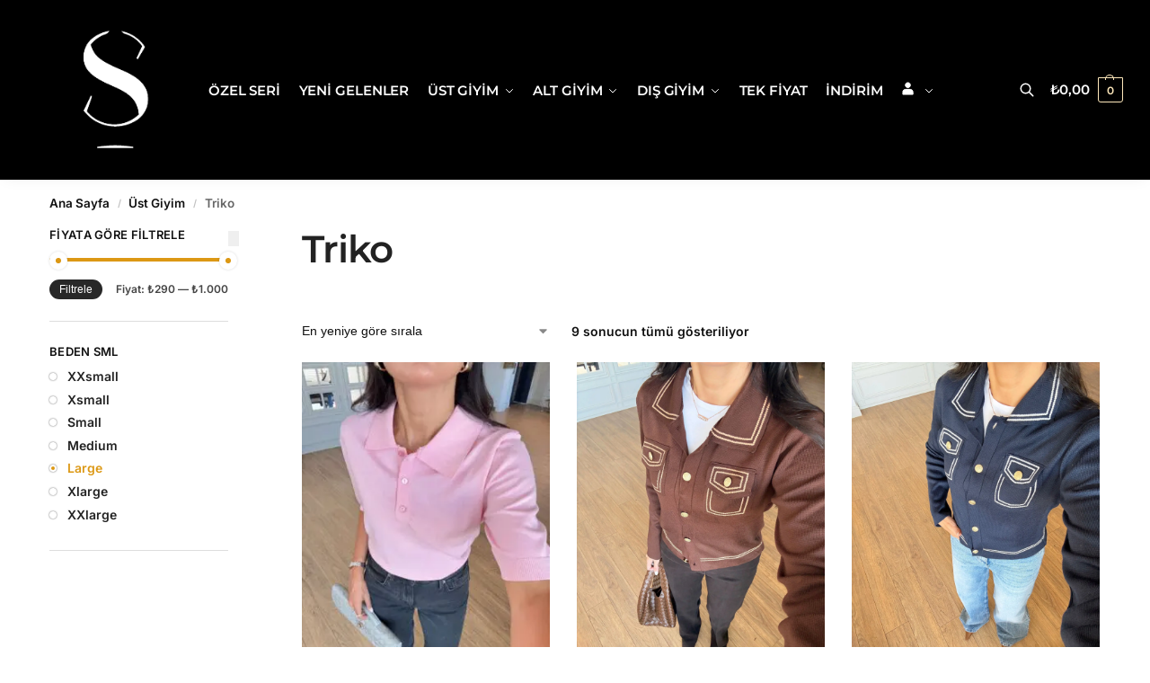

--- FILE ---
content_type: text/html; charset=UTF-8
request_url: https://www.pelinsenoglu.com/urun-kategori/ust-giyim/triko/?filter_beden-sml=large
body_size: 33340
content:
<!doctype html>
<html lang="tr">
<head>
<meta charset="UTF-8">
<meta name="viewport" content="height=device-height, width=device-width, initial-scale=1">
<link rel="profile" href="https://gmpg.org/xfn/11">
<link rel="pingback" href="https://www.pelinsenoglu.com/xmlrpc.php">

<title>Triko &#8211; Pelin Şenoğlu</title>
<meta name='robots' content='max-image-preview:large' />
<link rel='dns-prefetch' href='//capi-automation.s3.us-east-2.amazonaws.com' />
<link href='https://fonts.gstatic.com' crossorigin rel='preconnect' />
<link rel="alternate" type="application/rss+xml" title="Pelin Şenoğlu &raquo; akışı" href="https://www.pelinsenoglu.com/feed/" />
<link rel="alternate" type="application/rss+xml" title="Pelin Şenoğlu &raquo; yorum akışı" href="https://www.pelinsenoglu.com/comments/feed/" />
<link rel="alternate" type="application/rss+xml" title="Pelin Şenoğlu &raquo; Triko Kategori akışı" href="https://www.pelinsenoglu.com/urun-kategori/ust-giyim/triko/feed/" />
<style type="text/css">
@keyframes cgkit-loading { 0% { background-position: 100% 50%; } 100% { background-position: 0 50%; } }
body ul.products li.product.cgkit-swatch-loading .woocommerce-image__wrapper,
body ul.products li.product.cgkit-swatch-loading .woocommerce-card__header > * { color: transparent !important; background: linear-gradient(100deg, #ececec 30%, #f5f5f5 50%, #ececec 70%); border-radius: 5px; background-size: 400%; animation: cgkit-loading 1.2s ease-in-out infinite; }
body ul.products li.product.cgkit-swatch-loading .woocommerce-image__wrapper > *,
body ul.products li.product.cgkit-swatch-loading .woocommerce-card__header > * > * { visibility: hidden; }
ul.products li.product.cgkit-swatch-loading .woocommerce-card__header .product__categories,
ul.products li.product.cgkit-swatch-loading .woocommerce-card__header .woocommerce-loop-product__title,
ul.products li.product.cgkit-swatch-loading .woocommerce-card__header .price { display: table; width: auto;  }
ul.products li.product.cgkit-swatch-loading .woocommerce-card__header .star-rating:before { visibility: hidden; }
</style>
	<style id='wp-img-auto-sizes-contain-inline-css' type='text/css'>
img:is([sizes=auto i],[sizes^="auto," i]){contain-intrinsic-size:3000px 1500px}
/*# sourceURL=wp-img-auto-sizes-contain-inline-css */
</style>
<style id='wp-emoji-styles-inline-css' type='text/css'>

	img.wp-smiley, img.emoji {
		display: inline !important;
		border: none !important;
		box-shadow: none !important;
		height: 1em !important;
		width: 1em !important;
		margin: 0 0.07em !important;
		vertical-align: -0.1em !important;
		background: none !important;
		padding: 0 !important;
	}
/*# sourceURL=wp-emoji-styles-inline-css */
</style>
<link rel='stylesheet' id='wp-block-library-css' href='https://pelinsenoglu.wcdn.com.tr/wp-includes/css/dist/block-library/style.min.css?ver=6.9' type='text/css' media='all' />
<style id='global-styles-inline-css' type='text/css'>
:root{--wp--preset--aspect-ratio--square: 1;--wp--preset--aspect-ratio--4-3: 4/3;--wp--preset--aspect-ratio--3-4: 3/4;--wp--preset--aspect-ratio--3-2: 3/2;--wp--preset--aspect-ratio--2-3: 2/3;--wp--preset--aspect-ratio--16-9: 16/9;--wp--preset--aspect-ratio--9-16: 9/16;--wp--preset--color--black: #000000;--wp--preset--color--cyan-bluish-gray: #abb8c3;--wp--preset--color--white: #ffffff;--wp--preset--color--pale-pink: #f78da7;--wp--preset--color--vivid-red: #cf2e2e;--wp--preset--color--luminous-vivid-orange: #ff6900;--wp--preset--color--luminous-vivid-amber: #fcb900;--wp--preset--color--light-green-cyan: #7bdcb5;--wp--preset--color--vivid-green-cyan: #00d084;--wp--preset--color--pale-cyan-blue: #8ed1fc;--wp--preset--color--vivid-cyan-blue: #0693e3;--wp--preset--color--vivid-purple: #9b51e0;--wp--preset--gradient--vivid-cyan-blue-to-vivid-purple: linear-gradient(135deg,rgb(6,147,227) 0%,rgb(155,81,224) 100%);--wp--preset--gradient--light-green-cyan-to-vivid-green-cyan: linear-gradient(135deg,rgb(122,220,180) 0%,rgb(0,208,130) 100%);--wp--preset--gradient--luminous-vivid-amber-to-luminous-vivid-orange: linear-gradient(135deg,rgb(252,185,0) 0%,rgb(255,105,0) 100%);--wp--preset--gradient--luminous-vivid-orange-to-vivid-red: linear-gradient(135deg,rgb(255,105,0) 0%,rgb(207,46,46) 100%);--wp--preset--gradient--very-light-gray-to-cyan-bluish-gray: linear-gradient(135deg,rgb(238,238,238) 0%,rgb(169,184,195) 100%);--wp--preset--gradient--cool-to-warm-spectrum: linear-gradient(135deg,rgb(74,234,220) 0%,rgb(151,120,209) 20%,rgb(207,42,186) 40%,rgb(238,44,130) 60%,rgb(251,105,98) 80%,rgb(254,248,76) 100%);--wp--preset--gradient--blush-light-purple: linear-gradient(135deg,rgb(255,206,236) 0%,rgb(152,150,240) 100%);--wp--preset--gradient--blush-bordeaux: linear-gradient(135deg,rgb(254,205,165) 0%,rgb(254,45,45) 50%,rgb(107,0,62) 100%);--wp--preset--gradient--luminous-dusk: linear-gradient(135deg,rgb(255,203,112) 0%,rgb(199,81,192) 50%,rgb(65,88,208) 100%);--wp--preset--gradient--pale-ocean: linear-gradient(135deg,rgb(255,245,203) 0%,rgb(182,227,212) 50%,rgb(51,167,181) 100%);--wp--preset--gradient--electric-grass: linear-gradient(135deg,rgb(202,248,128) 0%,rgb(113,206,126) 100%);--wp--preset--gradient--midnight: linear-gradient(135deg,rgb(2,3,129) 0%,rgb(40,116,252) 100%);--wp--preset--font-size--small: clamp(1rem, 1rem + ((1vw - 0.2rem) * 0.368), 1.2rem);--wp--preset--font-size--medium: clamp(1rem, 1rem + ((1vw - 0.2rem) * 0.92), 1.5rem);--wp--preset--font-size--large: clamp(1.5rem, 1.5rem + ((1vw - 0.2rem) * 0.92), 2rem);--wp--preset--font-size--x-large: clamp(1.5rem, 1.5rem + ((1vw - 0.2rem) * 1.379), 2.25rem);--wp--preset--font-size--x-small: 0.85rem;--wp--preset--font-size--base: clamp(1rem, 1rem + ((1vw - 0.2rem) * 0.46), 1.25rem);--wp--preset--font-size--xx-large: clamp(2rem, 2rem + ((1vw - 0.2rem) * 1.839), 3rem);--wp--preset--font-size--xxx-large: clamp(2.25rem, 2.25rem + ((1vw - 0.2rem) * 3.218), 4rem);--wp--preset--spacing--20: 0.44rem;--wp--preset--spacing--30: 0.67rem;--wp--preset--spacing--40: 1rem;--wp--preset--spacing--50: 1.5rem;--wp--preset--spacing--60: 2.25rem;--wp--preset--spacing--70: 3.38rem;--wp--preset--spacing--80: 5.06rem;--wp--preset--spacing--small: clamp(.25rem, 2.5vw, 0.75rem);--wp--preset--spacing--medium: clamp(1rem, 4vw, 2rem);--wp--preset--spacing--large: clamp(1.25rem, 6vw, 3rem);--wp--preset--spacing--x-large: clamp(3rem, 7vw, 5rem);--wp--preset--spacing--xx-large: clamp(4rem, 9vw, 7rem);--wp--preset--spacing--xxx-large: clamp(5rem, 12vw, 9rem);--wp--preset--spacing--xxxx-large: clamp(6rem, 14vw, 13rem);--wp--preset--shadow--natural: 6px 6px 9px rgba(0, 0, 0, 0.2);--wp--preset--shadow--deep: 12px 12px 50px rgba(0, 0, 0, 0.4);--wp--preset--shadow--sharp: 6px 6px 0px rgba(0, 0, 0, 0.2);--wp--preset--shadow--outlined: 6px 6px 0px -3px rgb(255, 255, 255), 6px 6px rgb(0, 0, 0);--wp--preset--shadow--crisp: 6px 6px 0px rgb(0, 0, 0);--wp--custom--line-height--none: 1;--wp--custom--line-height--tight: 1.1;--wp--custom--line-height--snug: 1.2;--wp--custom--line-height--normal: 1.5;--wp--custom--line-height--relaxed: 1.625;--wp--custom--line-height--loose: 2;--wp--custom--line-height--body: 1.618;}:root { --wp--style--global--content-size: 900px;--wp--style--global--wide-size: 1190px; }:where(body) { margin: 0; }.wp-site-blocks { padding-top: var(--wp--style--root--padding-top); padding-bottom: var(--wp--style--root--padding-bottom); }.has-global-padding { padding-right: var(--wp--style--root--padding-right); padding-left: var(--wp--style--root--padding-left); }.has-global-padding > .alignfull { margin-right: calc(var(--wp--style--root--padding-right) * -1); margin-left: calc(var(--wp--style--root--padding-left) * -1); }.has-global-padding :where(:not(.alignfull.is-layout-flow) > .has-global-padding:not(.wp-block-block, .alignfull)) { padding-right: 0; padding-left: 0; }.has-global-padding :where(:not(.alignfull.is-layout-flow) > .has-global-padding:not(.wp-block-block, .alignfull)) > .alignfull { margin-left: 0; margin-right: 0; }.wp-site-blocks > .alignleft { float: left; margin-right: 2em; }.wp-site-blocks > .alignright { float: right; margin-left: 2em; }.wp-site-blocks > .aligncenter { justify-content: center; margin-left: auto; margin-right: auto; }:where(.wp-site-blocks) > * { margin-block-start: var(--wp--preset--spacing--medium); margin-block-end: 0; }:where(.wp-site-blocks) > :first-child { margin-block-start: 0; }:where(.wp-site-blocks) > :last-child { margin-block-end: 0; }:root { --wp--style--block-gap: var(--wp--preset--spacing--medium); }:root :where(.is-layout-flow) > :first-child{margin-block-start: 0;}:root :where(.is-layout-flow) > :last-child{margin-block-end: 0;}:root :where(.is-layout-flow) > *{margin-block-start: var(--wp--preset--spacing--medium);margin-block-end: 0;}:root :where(.is-layout-constrained) > :first-child{margin-block-start: 0;}:root :where(.is-layout-constrained) > :last-child{margin-block-end: 0;}:root :where(.is-layout-constrained) > *{margin-block-start: var(--wp--preset--spacing--medium);margin-block-end: 0;}:root :where(.is-layout-flex){gap: var(--wp--preset--spacing--medium);}:root :where(.is-layout-grid){gap: var(--wp--preset--spacing--medium);}.is-layout-flow > .alignleft{float: left;margin-inline-start: 0;margin-inline-end: 2em;}.is-layout-flow > .alignright{float: right;margin-inline-start: 2em;margin-inline-end: 0;}.is-layout-flow > .aligncenter{margin-left: auto !important;margin-right: auto !important;}.is-layout-constrained > .alignleft{float: left;margin-inline-start: 0;margin-inline-end: 2em;}.is-layout-constrained > .alignright{float: right;margin-inline-start: 2em;margin-inline-end: 0;}.is-layout-constrained > .aligncenter{margin-left: auto !important;margin-right: auto !important;}.is-layout-constrained > :where(:not(.alignleft):not(.alignright):not(.alignfull)){max-width: var(--wp--style--global--content-size);margin-left: auto !important;margin-right: auto !important;}.is-layout-constrained > .alignwide{max-width: var(--wp--style--global--wide-size);}body .is-layout-flex{display: flex;}.is-layout-flex{flex-wrap: wrap;align-items: center;}.is-layout-flex > :is(*, div){margin: 0;}body .is-layout-grid{display: grid;}.is-layout-grid > :is(*, div){margin: 0;}body{font-family: var(--wp--preset--font-family--primary);--wp--style--root--padding-top: 0;--wp--style--root--padding-right: var(--wp--preset--spacing--medium);--wp--style--root--padding-bottom: 0;--wp--style--root--padding-left: var(--wp--preset--spacing--medium);}a:where(:not(.wp-element-button)){text-decoration: false;}:root :where(.wp-element-button, .wp-block-button__link){background-color: #32373c;border-width: 0;color: #fff;font-family: inherit;font-size: inherit;font-style: inherit;font-weight: inherit;letter-spacing: inherit;line-height: inherit;padding-top: calc(0.667em + 2px);padding-right: calc(1.333em + 2px);padding-bottom: calc(0.667em + 2px);padding-left: calc(1.333em + 2px);text-decoration: none;text-transform: inherit;}.has-black-color{color: var(--wp--preset--color--black) !important;}.has-cyan-bluish-gray-color{color: var(--wp--preset--color--cyan-bluish-gray) !important;}.has-white-color{color: var(--wp--preset--color--white) !important;}.has-pale-pink-color{color: var(--wp--preset--color--pale-pink) !important;}.has-vivid-red-color{color: var(--wp--preset--color--vivid-red) !important;}.has-luminous-vivid-orange-color{color: var(--wp--preset--color--luminous-vivid-orange) !important;}.has-luminous-vivid-amber-color{color: var(--wp--preset--color--luminous-vivid-amber) !important;}.has-light-green-cyan-color{color: var(--wp--preset--color--light-green-cyan) !important;}.has-vivid-green-cyan-color{color: var(--wp--preset--color--vivid-green-cyan) !important;}.has-pale-cyan-blue-color{color: var(--wp--preset--color--pale-cyan-blue) !important;}.has-vivid-cyan-blue-color{color: var(--wp--preset--color--vivid-cyan-blue) !important;}.has-vivid-purple-color{color: var(--wp--preset--color--vivid-purple) !important;}.has-black-background-color{background-color: var(--wp--preset--color--black) !important;}.has-cyan-bluish-gray-background-color{background-color: var(--wp--preset--color--cyan-bluish-gray) !important;}.has-white-background-color{background-color: var(--wp--preset--color--white) !important;}.has-pale-pink-background-color{background-color: var(--wp--preset--color--pale-pink) !important;}.has-vivid-red-background-color{background-color: var(--wp--preset--color--vivid-red) !important;}.has-luminous-vivid-orange-background-color{background-color: var(--wp--preset--color--luminous-vivid-orange) !important;}.has-luminous-vivid-amber-background-color{background-color: var(--wp--preset--color--luminous-vivid-amber) !important;}.has-light-green-cyan-background-color{background-color: var(--wp--preset--color--light-green-cyan) !important;}.has-vivid-green-cyan-background-color{background-color: var(--wp--preset--color--vivid-green-cyan) !important;}.has-pale-cyan-blue-background-color{background-color: var(--wp--preset--color--pale-cyan-blue) !important;}.has-vivid-cyan-blue-background-color{background-color: var(--wp--preset--color--vivid-cyan-blue) !important;}.has-vivid-purple-background-color{background-color: var(--wp--preset--color--vivid-purple) !important;}.has-black-border-color{border-color: var(--wp--preset--color--black) !important;}.has-cyan-bluish-gray-border-color{border-color: var(--wp--preset--color--cyan-bluish-gray) !important;}.has-white-border-color{border-color: var(--wp--preset--color--white) !important;}.has-pale-pink-border-color{border-color: var(--wp--preset--color--pale-pink) !important;}.has-vivid-red-border-color{border-color: var(--wp--preset--color--vivid-red) !important;}.has-luminous-vivid-orange-border-color{border-color: var(--wp--preset--color--luminous-vivid-orange) !important;}.has-luminous-vivid-amber-border-color{border-color: var(--wp--preset--color--luminous-vivid-amber) !important;}.has-light-green-cyan-border-color{border-color: var(--wp--preset--color--light-green-cyan) !important;}.has-vivid-green-cyan-border-color{border-color: var(--wp--preset--color--vivid-green-cyan) !important;}.has-pale-cyan-blue-border-color{border-color: var(--wp--preset--color--pale-cyan-blue) !important;}.has-vivid-cyan-blue-border-color{border-color: var(--wp--preset--color--vivid-cyan-blue) !important;}.has-vivid-purple-border-color{border-color: var(--wp--preset--color--vivid-purple) !important;}.has-vivid-cyan-blue-to-vivid-purple-gradient-background{background: var(--wp--preset--gradient--vivid-cyan-blue-to-vivid-purple) !important;}.has-light-green-cyan-to-vivid-green-cyan-gradient-background{background: var(--wp--preset--gradient--light-green-cyan-to-vivid-green-cyan) !important;}.has-luminous-vivid-amber-to-luminous-vivid-orange-gradient-background{background: var(--wp--preset--gradient--luminous-vivid-amber-to-luminous-vivid-orange) !important;}.has-luminous-vivid-orange-to-vivid-red-gradient-background{background: var(--wp--preset--gradient--luminous-vivid-orange-to-vivid-red) !important;}.has-very-light-gray-to-cyan-bluish-gray-gradient-background{background: var(--wp--preset--gradient--very-light-gray-to-cyan-bluish-gray) !important;}.has-cool-to-warm-spectrum-gradient-background{background: var(--wp--preset--gradient--cool-to-warm-spectrum) !important;}.has-blush-light-purple-gradient-background{background: var(--wp--preset--gradient--blush-light-purple) !important;}.has-blush-bordeaux-gradient-background{background: var(--wp--preset--gradient--blush-bordeaux) !important;}.has-luminous-dusk-gradient-background{background: var(--wp--preset--gradient--luminous-dusk) !important;}.has-pale-ocean-gradient-background{background: var(--wp--preset--gradient--pale-ocean) !important;}.has-electric-grass-gradient-background{background: var(--wp--preset--gradient--electric-grass) !important;}.has-midnight-gradient-background{background: var(--wp--preset--gradient--midnight) !important;}.has-small-font-size{font-size: var(--wp--preset--font-size--small) !important;}.has-medium-font-size{font-size: var(--wp--preset--font-size--medium) !important;}.has-large-font-size{font-size: var(--wp--preset--font-size--large) !important;}.has-x-large-font-size{font-size: var(--wp--preset--font-size--x-large) !important;}.has-x-small-font-size{font-size: var(--wp--preset--font-size--x-small) !important;}.has-base-font-size{font-size: var(--wp--preset--font-size--base) !important;}.has-xx-large-font-size{font-size: var(--wp--preset--font-size--xx-large) !important;}.has-xxx-large-font-size{font-size: var(--wp--preset--font-size--xxx-large) !important;}
:root :where(.wp-block-columns){margin-bottom: 0px;}
:root :where(.wp-block-pullquote){font-size: clamp(0.984em, 0.984rem + ((1vw - 0.2em) * 0.949), 1.5em);line-height: 1.6;}
:root :where(.wp-block-spacer){margin-top: 0 !important;}
/*# sourceURL=global-styles-inline-css */
</style>
<link rel='stylesheet' id='commercekit-wishlist-css-css' href='https://pelinsenoglu.wcdn.com.tr/wp-content/plugins/commercegurus-commercekit/assets/css/wishlist.css?ver=2.3.9' type='text/css' media='all' />
<link rel='stylesheet' id='commercekit-as-tooltip-css-css' href='https://pelinsenoglu.wcdn.com.tr/wp-content/plugins/commercegurus-commercekit/assets/css/commercegurus-as-tooltip.css?ver=2.3.9' type='text/css' media='all' />
<link rel='stylesheet' id='font-awesome-css' href='https://pelinsenoglu.wcdn.com.tr/wp-content/plugins/elementor/assets/lib/font-awesome/css/font-awesome.min.css?ver=4.7.0' type='text/css' media='all' />
<link rel='stylesheet' id='sma-archive-css' href='https://pelinsenoglu.wcdn.com.tr/wp-content/plugins/smart-archive-wc/assets/css/frontend/sma-myaccount.css?ver=1.6' type='text/css' media='all' />
<link rel='stylesheet' id='wallet-system-for-woocommerce-pro-css' href='https://pelinsenoglu.wcdn.com.tr/wp-content/plugins/wallet-system-for-woocommerce-pro/public/css/wps-public.css?ver=2.3.1' type='text/css' media='all' />
<link rel='stylesheet' id='wallet-system-for-woocommerce-procommon-css' href='https://pelinsenoglu.wcdn.com.tr/wp-content/plugins/wallet-system-for-woocommerce-pro/common/src/scss/wallet-system-for-woocommerce-pro-common.css?ver=2.3.1' type='text/css' media='all' />
<link rel='stylesheet' id='wps-public-slick-css' href='https://pelinsenoglu.wcdn.com.tr/wp-content/plugins/wallet-system-for-woocommerce/package/lib/slick/slick.min.css?ver=2.5.17' type='text/css' media='all' />
<link rel='stylesheet' id='wps-public-min-css' href='https://pelinsenoglu.wcdn.com.tr/wp-content/plugins/wallet-system-for-woocommerce/public/css/wps-public.css?ver=2.5.17' type='text/css' media='all' />
<style id='woocommerce-inline-inline-css' type='text/css'>
.woocommerce form .form-row .required { visibility: visible; }
/*# sourceURL=woocommerce-inline-inline-css */
</style>
<link rel='stylesheet' id='product-pre-orders-for-woo-setting-frontend-css' href='https://pelinsenoglu.wcdn.com.tr/wp-content/plugins/product-pre-orders-for-woo/css/product-pre-orders-for-woo-setting-frontend.css?ver=2.0.0' type='text/css' media='all' />
<style id='product-pre-orders-for-woo-style-css-inline-css' type='text/css'>

                .wpro-pre-order-availability-date-cart{
                    color:#a46497;
                }
                .wpro-pre-order-availability-date{
                    color:#9f2727;
                }
                .wpro-pre-order-shop-page{
                    color:#b20015;
                }
            
/*# sourceURL=product-pre-orders-for-woo-style-css-inline-css */
</style>
<link rel='stylesheet' id='shoptimizer-main-min-css' href='https://pelinsenoglu.wcdn.com.tr/wp-content/themes/shoptimizer/assets/css/main/main.min.css?ver=2.8.5' type='text/css' media='all' />
<link rel='stylesheet' id='shoptimizer-blog-min-css' href='https://pelinsenoglu.wcdn.com.tr/wp-content/themes/shoptimizer/assets/css/main/blog.min.css?ver=2.8.5' type='text/css' media='all' />
<link rel='stylesheet' id='shoptimizer-modal-min-css' href='https://pelinsenoglu.wcdn.com.tr/wp-content/themes/shoptimizer/assets/css/main/modal.min.css?ver=2.8.5' type='text/css' media='all' />
<link rel='stylesheet' id='shoptimizer-dynamic-style-css' href='https://pelinsenoglu.wcdn.com.tr/wp-content/themes/shoptimizer/assets/css/main/dynamic.css?ver=2.8.5' type='text/css' media='all' />
<link rel='stylesheet' id='shoptimizer-blocks-min-css' href='https://pelinsenoglu.wcdn.com.tr/wp-content/themes/shoptimizer/assets/css/main/blocks.min.css?ver=2.8.5' type='text/css' media='all' />
<link rel='stylesheet' id='shoptimizer-cross-sells-carousel-css' href='https://pelinsenoglu.wcdn.com.tr/wp-content/themes/shoptimizer/assets/css/components/pdp/cross-sells-carousel.css?ver=2.8.5' type='text/css' media='all' />
<link rel='stylesheet' id='shoptimizer-child-style-css' href='https://pelinsenoglu.wcdn.com.tr/wp-content/themes/shoptimizer-child-theme/style.css?ver=1.2.2' type='text/css' media='all' />
<link rel='stylesheet' id='shoptimizer-elementor-pro-css' href='https://pelinsenoglu.wcdn.com.tr/wp-content/themes/shoptimizer/inc/compatibility/elementor-pro/elementor-pro.css?ver=6.9' type='text/css' media='all' />
<link rel='stylesheet' id='woo_discount_pro_style-css' href='https://pelinsenoglu.wcdn.com.tr/wp-content/plugins/woo-discount-rules-pro/Assets/Css/awdr_style.css?ver=2.6.13' type='text/css' media='all' />
<script type="text/template" id="tmpl-variation-template">
	<div class="woocommerce-variation-description">{{{ data.variation.variation_description }}}</div>
	<div class="woocommerce-variation-price">{{{ data.variation.price_html }}}</div>
	<div class="woocommerce-variation-availability">{{{ data.variation.availability_html }}}</div>
</script>
<script type="text/template" id="tmpl-unavailable-variation-template">
	<p role="alert">Maalesef, bu ürün mevcut değil. Lütfen farklı bir kombinasyon seçin.</p>
</script>
<script type="text/javascript" src="https://pelinsenoglu.wcdn.com.tr/wp-includes/js/jquery/jquery.min.js?ver=3.7.1" id="jquery-core-js"></script>
<script type="text/javascript" src="https://pelinsenoglu.wcdn.com.tr/wp-includes/js/jquery/jquery-migrate.min.js?ver=3.4.1" id="jquery-migrate-js"></script>
<script type="text/javascript" id="jquery-js-after">
/* <![CDATA[ */

					function optimocha_getCookie(name) {
						var v = document.cookie.match("(^|;) ?" + name + "=([^;]*)(;|$)");
						return v ? v[2] : null;
					}

					function optimocha_check_wc_cart_script() {
					var cart_src = "https://pelinsenoglu.wcdn.com.tr/wp-content/plugins/woocommerce/assets/js/frontend/cart-fragments.min.js";
					var script_id = "optimocha_loaded_wc_cart_fragments";

						if( document.getElementById(script_id) !== null ) {
							return false;
						}

						if( optimocha_getCookie("woocommerce_cart_hash") ) {
							var script = document.createElement("script");
							script.id = script_id;
							script.src = cart_src;
							script.async = true;
							document.head.appendChild(script);
						}
					}

					optimocha_check_wc_cart_script();
					document.addEventListener("click", function(){setTimeout(optimocha_check_wc_cart_script,1000);});
					
//# sourceURL=jquery-js-after
/* ]]> */
</script>
<script type="text/javascript" src="https://pelinsenoglu.wcdn.com.tr/wp-includes/js/underscore.min.js?ver=1.13.7" id="underscore-js"></script>
<script type="text/javascript" id="wp-util-js-extra">
/* <![CDATA[ */
var _wpUtilSettings = {"ajax":{"url":"/wp-admin/admin-ajax.php"}};
//# sourceURL=wp-util-js-extra
/* ]]> */
</script>
<script type="text/javascript" src="https://pelinsenoglu.wcdn.com.tr/wp-includes/js/wp-util.min.js?ver=6.9" id="wp-util-js"></script>
<script type="text/javascript" src="https://pelinsenoglu.wcdn.com.tr/wp-content/plugins/woocommerce/assets/js/jquery-blockui/jquery.blockUI.min.js?ver=2.7.0-wc.10.4.3" id="wc-jquery-blockui-js" data-wp-strategy="defer"></script>
<script type="text/javascript" id="wallet-system-for-woocommerce-pro-js-extra">
/* <![CDATA[ */
var wsfwp_public_param = {"ajaxurl":"https://www.pelinsenoglu.com/wp-admin/admin-ajax.php","wsfwp_ajax_error":"An error occured!","wsfwp_amount_error":"Enter amount greater than 0","wsfwp_transfer_amount_error":"Transfer amount should be less than or equal to wallet balance.","wsfwp_recharge_minamount_error":"Recharge amount should be greater than or equal to ","wsfwp_recharge_maxamount_error":"Recharge amount should be less than or equal to ","wsfwp_copied_code":"Link Copied","nonce":"43b7fc1519","wsfwp_coupon_error":"Please enter Coupon Code","wallet_restrict_withdrawal":"","withdrawal_trans_heading":"Withdrawal Request Transactions","withdrawal_restrict_notice":"Wallet withdrawal Feature is restrict From Site owner"};
//# sourceURL=wallet-system-for-woocommerce-pro-js-extra
/* ]]> */
</script>
<script type="text/javascript" src="https://pelinsenoglu.wcdn.com.tr/wp-content/plugins/wallet-system-for-woocommerce-pro/public/src/js/wallet-system-for-woocommerce-pro-public.js?ver=2.3.1" id="wallet-system-for-woocommerce-pro-js"></script>
<script type="text/javascript" id="wallet-system-for-woocommerce-procommon-js-extra">
/* <![CDATA[ */
var wsfwp_common_param = {"ajaxurl":"https://www.pelinsenoglu.com/wp-admin/admin-ajax.php"};
//# sourceURL=wallet-system-for-woocommerce-procommon-js-extra
/* ]]> */
</script>
<script type="text/javascript" src="https://pelinsenoglu.wcdn.com.tr/wp-content/plugins/wallet-system-for-woocommerce-pro/common/src/js/wallet-system-for-woocommerce-pro-common.js?ver=2.3.1" id="wallet-system-for-woocommerce-procommon-js"></script>
<script type="text/javascript" src="https://pelinsenoglu.wcdn.com.tr/wp-content/plugins/wallet-system-for-woocommerce/package/lib/slick/slick.min.js?ver=2.5.17" id="wps-silk-script-js"></script>
<script type="text/javascript" id="wallet-system-for-woocommerce-js-extra">
/* <![CDATA[ */
var wsfw_public_param = {"ajaxurl":"https://www.pelinsenoglu.com/wp-admin/admin-ajax.php","nonce":"43b7fc1519","datatable_pagination_text":"Sayfa ba\u015f\u0131na sat\u0131rlar _MENU_","datatable_info":"_BA\u015eLANGI\u00c7_-_TOPLAMIN _ SONU_","wsfw_ajax_error":"Bir hata olu\u015ftu!","wsfw_amount_error":"0'dan b\u00fcy\u00fck bir miktar girin","wsfw_min_wallet_withdrawal":"C\u00fczdan Para \u00c7ekme Tutar\u0131 A\u015fa\u011f\u0131dakilerden B\u00fcy\u00fck Olmal\u0131d\u0131r","wsfw_max_wallet_withdrawal":"C\u00fczdan Para \u00c7ekme Tutar\u0131 A\u015fa\u011f\u0131dakilerden Az Olmal\u0131d\u0131r","wsfw_min_wallet_transfer":"C\u00fczdan Transfer Tutar\u0131 A\u015fa\u011f\u0131dakilerden B\u00fcy\u00fck Olmal\u0131d\u0131r","wsfw_max_wallet_transfer":"C\u00fczdan Transfer Tutar\u0131 A\u015fa\u011f\u0131dakilerden Az Olmal\u0131d\u0131r","wsfw_partial_payment_msg":"C\u00fczdandan kullanmak istedi\u011finiz tutar","wsfw_apply_wallet_msg":"C\u00fczdan uygula","wsfw_transfer_amount_error":"Transfer tutar\u0131 c\u00fczdan bakiyesine e\u015fit veya daha az olmal\u0131d\u0131r.","wsfw_withdrawal_amount_error":"Para \u00e7ekme tutar\u0131 c\u00fczdan bakiyesine e\u015fit veya daha az olmal\u0131d\u0131r.","wsfw_recharge_minamount_error":"\u015earj miktar\u0131 a\u015fa\u011f\u0131dakilere e\u015fit veya daha b\u00fcy\u00fck olmal\u0131d\u0131r ","wsfw_recharge_maxamount_error":"\u015earj miktar\u0131 a\u015fa\u011f\u0131dakilere e\u015fit veya daha az olmal\u0131d\u0131r ","wsfw_wallet_transfer":"Miktar\u0131 kendinize aktaramazs\u0131n\u0131z.","wsfw_unset_amount":"C\u00fczdan Tutar\u0131 Kald\u0131r\u0131ld\u0131","wsfw_wallet_paypal":""};
//# sourceURL=wallet-system-for-woocommerce-js-extra
/* ]]> */
</script>
<script type="text/javascript" src="https://pelinsenoglu.wcdn.com.tr/wp-content/plugins/wallet-system-for-woocommerce/public/src/js/wallet-system-for-woocommerce-public.js?ver=2.5.17" id="wallet-system-for-woocommerce-js"></script>
<script type="text/javascript" id="wallet-system-for-woocommercecommon-js-extra">
/* <![CDATA[ */
var wsfw_common_param = {"ajaxurl":"https://www.pelinsenoglu.com/wp-admin/admin-ajax.php","nonce":"337d14a273"};
//# sourceURL=wallet-system-for-woocommercecommon-js-extra
/* ]]> */
</script>
<script type="text/javascript" src="https://pelinsenoglu.wcdn.com.tr/wp-content/plugins/wallet-system-for-woocommerce/common/src/js/wallet-system-for-woocommerce-common.js?ver=2.5.17" id="wallet-system-for-woocommercecommon-js"></script>
<script type="text/javascript" id="wc-add-to-cart-js-extra">
/* <![CDATA[ */
var wc_add_to_cart_params = {"ajax_url":"/wp-admin/admin-ajax.php","wc_ajax_url":"/?wc-ajax=%%endpoint%%","i18n_view_cart":"Sepetim","cart_url":"https://www.pelinsenoglu.com/cart/","is_cart":"","cart_redirect_after_add":"no"};
//# sourceURL=wc-add-to-cart-js-extra
/* ]]> */
</script>
<script type="text/javascript" src="https://pelinsenoglu.wcdn.com.tr/wp-content/plugins/woocommerce/assets/js/frontend/add-to-cart.min.js?ver=10.4.3" id="wc-add-to-cart-js" defer="defer" data-wp-strategy="defer"></script>
<script type="text/javascript" src="https://pelinsenoglu.wcdn.com.tr/wp-content/plugins/woocommerce/assets/js/js-cookie/js.cookie.min.js?ver=2.1.4-wc.10.4.3" id="wc-js-cookie-js" defer="defer" data-wp-strategy="defer"></script>
<script type="text/javascript" id="woocommerce-js-extra">
/* <![CDATA[ */
var woocommerce_params = {"ajax_url":"/wp-admin/admin-ajax.php","wc_ajax_url":"/?wc-ajax=%%endpoint%%","i18n_password_show":"\u015eifreyi g\u00f6ster","i18n_password_hide":"\u015eifreyi gizle"};
//# sourceURL=woocommerce-js-extra
/* ]]> */
</script>
<script type="text/javascript" src="https://pelinsenoglu.wcdn.com.tr/wp-content/plugins/woocommerce/assets/js/frontend/woocommerce.min.js?ver=10.4.3" id="woocommerce-js" defer="defer" data-wp-strategy="defer"></script>
<link rel="https://api.w.org/" href="https://www.pelinsenoglu.com/wp-json/" /><link rel="alternate" title="JSON" type="application/json" href="https://www.pelinsenoglu.com/wp-json/wp/v2/product_cat/72" /><link rel="EditURI" type="application/rsd+xml" title="RSD" href="https://www.pelinsenoglu.com/xmlrpc.php?rsd" />
<meta name="generator" content="WordPress 6.9" />
<meta name="generator" content="WooCommerce 10.4.3" />
<style type="text/css">
.ckit-badge_wrapper { font-size: 11px; position: absolute; z-index: 1; left: 10px; top: 10px; display: flex; flex-direction: column; align-items: flex-start; }
div.product .ckit-badge_wrapper { font-size: 12px; }
.ckit-badge_wrapper.ckit-badge-summary { position: unset; }
.sale-item.product-label + .ckit-badge_wrapper, .onsale + .ckit-badge_wrapper { top: 36px; }
.ckit-badge { padding: 3px 9px; margin-bottom: 5px; line-height: 15px; text-align: center; border-radius: 3px; opacity: 0.8; pointer-events: none; background: #e24ad3; color: #fff; }
#commercegurus-pdp-gallery-wrapper { position: relative; }
#commercegurus-pdp-gallery-wrapper .ckit-badge_wrapper { z-index: 2; }

/* -- Shoptimizer -- */
.theme-shoptimizer .woocommerce-image__wrapper .product-label.type-circle { left: 10px; }
.theme-shoptimizer .sale-item.product-label.type-circle + .ckit-badge_wrapper { top: 50px; }
/* -- RTL -- */
.rtl .ckit-badge_wrapper {left: auto;right: 10px;}
@media (min-width: 771px) {
	.rtl .cgkit-gallery-vertical-scroll .ckit-badge_wrapper {margin-right: 65px;margin-left: 0;}
	.cgkit-gallery-vertical-left .ckit-badge_wrapper { margin-left: 100px; }
}
@media only screen and (max-width: 992px) and (min-width: 771px) {
	.rtl .cgkit-gallery-vertical-scroll .ckit-badge_wrapper {margin-right: 40px;margin-left: 0;}
}
</style>
		<script type="text/javascript"> var commercekit_ajs = {"ajax_url":"\/?commercekit-ajax","ajax_nonce":0}; var commercekit_pdp = {"pdp_thumbnails":4,"pdp_v_thumbs":5,"pdp_lightbox":1,"pdp_gallery_layout":"vertical-left","pdp_sticky_atc":0,"cgkit_sticky_hdr_class":"body.sticky-m header.site-header","pdp_mobile_layout":"default","pdp_showedge_percent":"1.1","pdp_json_data":0,"pdp_gal_loaded":0}; var commercekit_as = {"as_activate_atc":0,"cgkit_attr_gal":1,"as_swatch_link":0,"as_enable_tooltips":1,"swatches_ajax":0}; </script>
	
<script type='text/javascript' src='https://pelinsenoglu.wcdn.com.tr/wp-content/uploads/winp-css-js/1687616.js?ver=1766355476'></script>

<link rel='stylesheet' id='1420999-css'  href='https://pelinsenoglu.wcdn.com.tr/wp-content/uploads/winp-css-js/1420999.css?ver=1746471584' type='text/css' media='all' />
<!-- start Woody Code Snippets CSS and JS -->
<!-- Google tag (gtag.js) -->
<script async src="https://www.googletagmanager.com/gtag/js?id=G-Y5Z3QZDGX0"></script>
<script>
window.dataLayer = window.dataLayer || [];
function gtag(){dataLayer.push(arguments);}
gtag('js', new Date());

gtag('config', 'G-Y5Z3QZDGX0');
</script><!-- end Woody Code Snippets CSS and JS -->

<link rel='stylesheet' id='1269354-css'  href='https://pelinsenoglu.wcdn.com.tr/wp-content/uploads/winp-css-js/1269354.css?ver=1734335130' type='text/css' media='all' />

<script type='text/javascript' src='https://pelinsenoglu.wcdn.com.tr/wp-content/uploads/winp-css-js/1269351.js?ver=1733794840'></script>
<!-- Google site verification - Google for WooCommerce -->
<meta name="google-site-verification" content="vWzPlH1ZLHdNmEghXQvlYS1QU1GkEyNM56jM3RlvLaA" />

	<noscript><style>.woocommerce-product-gallery{ opacity: 1 !important; }</style></noscript>
	<meta name="generator" content="Elementor 3.33.6; features: e_font_icon_svg, additional_custom_breakpoints; settings: css_print_method-external, google_font-disabled, font_display-swap">
			<script  type="text/javascript">
				!function(f,b,e,v,n,t,s){if(f.fbq)return;n=f.fbq=function(){n.callMethod?
					n.callMethod.apply(n,arguments):n.queue.push(arguments)};if(!f._fbq)f._fbq=n;
					n.push=n;n.loaded=!0;n.version='2.0';n.queue=[];t=b.createElement(e);t.async=!0;
					t.src=v;s=b.getElementsByTagName(e)[0];s.parentNode.insertBefore(t,s)}(window,
					document,'script','https://connect.facebook.net/en_US/fbevents.js');
			</script>
			<!-- WooCommerce Facebook Integration Begin -->
			<script  type="text/javascript">

				fbq('init', '261022891955915', {}, {
    "agent": "woocommerce_6-10.4.3-3.5.15"
});

				document.addEventListener( 'DOMContentLoaded', function() {
					// Insert placeholder for events injected when a product is added to the cart through AJAX.
					document.body.insertAdjacentHTML( 'beforeend', '<div class=\"wc-facebook-pixel-event-placeholder\"></div>' );
				}, false );

			</script>
			<!-- WooCommerce Facebook Integration End -->
						<style>
				.e-con.e-parent:nth-of-type(n+4):not(.e-lazyloaded):not(.e-no-lazyload),
				.e-con.e-parent:nth-of-type(n+4):not(.e-lazyloaded):not(.e-no-lazyload) * {
					background-image: none !important;
				}
				@media screen and (max-height: 1024px) {
					.e-con.e-parent:nth-of-type(n+3):not(.e-lazyloaded):not(.e-no-lazyload),
					.e-con.e-parent:nth-of-type(n+3):not(.e-lazyloaded):not(.e-no-lazyload) * {
						background-image: none !important;
					}
				}
				@media screen and (max-height: 640px) {
					.e-con.e-parent:nth-of-type(n+2):not(.e-lazyloaded):not(.e-no-lazyload),
					.e-con.e-parent:nth-of-type(n+2):not(.e-lazyloaded):not(.e-no-lazyload) * {
						background-image: none !important;
					}
				}
			</style>
			<link rel="icon" href="https://pelinsenoglu.wcdn.com.tr/wp-content/uploads/2024/12/cropped-cropped-Yeni-Logo-1-180x180.jpg-32x32.webp" sizes="32x32" />
<link rel="icon" href="https://pelinsenoglu.wcdn.com.tr/wp-content/uploads/2024/12/cropped-cropped-Yeni-Logo-1-180x180.jpg-192x192.webp" sizes="192x192" />
<link rel="apple-touch-icon" href="https://pelinsenoglu.wcdn.com.tr/wp-content/uploads/2024/12/cropped-cropped-Yeni-Logo-1-180x180.jpg-180x180.webp" />
<meta name="msapplication-TileImage" content="https://pelinsenoglu.wcdn.com.tr/wp-content/uploads/2024/12/cropped-cropped-Yeni-Logo-1-180x180.jpg-270x270.webp" />
		<style type="text/css" id="wp-custom-css">
			.header-4 .header-4-container{
	border-bottom-color: black!important
}

.image-containerim img {
    display: block;
    float: right;
    margin-bottom: 10px;
    max-width: 100%;
    height: auto;
    clear: both;
    padding-bottom: 5px
}

.icon-container {
    display: flex;
    gap: 0px;
		float:right;
}


.icon-link {
    transition: fill 0.3s; 
}

footer.site-footer a.icon-link.sag:has(svg) {
	margin-right: 0px!important;
}

.icon-link:hover svg {
    fill: #f1dfc7; 
		stroke: #f1dfc7
}

.below-header-inline-block {
		display: flex;
    align-items: center;
    justify-content: center;
}

.below-header-inline-block svg {
		margin-right: 10px;
}

.below-content{
	padding-bottom: 0px!important;
}

@media (max-width: 992px) {
	.below-content .widget {
		margin-bottom:0px;
	}
}

.woocommerce-card__header .button {
	//display: none!important;
}

/* Normally Red */
.woocommerce-error {
    background-color: #d9755e;
}
 
/* Normally Blue */
.woocommerce-info {
    background-color: #957d6c;
}
 
/* Normally Green */
.woocommerce-message {
    background-color: #70b078;
}

.woocommerce:has(.woocommerce-message) {
    padding-bottom: 20px;
}
 
/* Normally Green */
body.single-product .woocommerce-message .message-inner {
    background-color: #70b078;
}

#custom_html-13{
	padding:0px 0px;
}

@media(max-width: 757px){
    .yukseklik-footer {
        height: 250px;
    }
}

@media(min-width: 750px){

	.gerinavbar{
		display:none;
	}
	#custom_html-13{
		display:none;
	}
}

.primary-navigation {
	top: 88px!important;
}

@media (min-width: 993px) {
	.header-4 .menu-primary-menu-container > ul > li > a, .header-4 .search-trigger {
		line-height: 0px!important;
		
	}

}

.product-details-wrapper .product_title {
	display:block!important;
}

span.usericontexthesabim {
    display: none;
}

@media(max-width: 992px){
    .usericon path {
        fill: #000000;
    }
span.usericontexthesabim {
    display: inline;
}
		.call-back-feature {
	    display: block;
	}
}

.textwidget:has(#whatsapp-link-modal){
	text-align: center;
}

.cgkit-as-wrap .cgkit-attribute-swatches .cgkit-attribute-swatch>button.disabled span.cross{
	display: block;
}

.cgkit-as-wrap-plp .cgkit-attribute-swatches .cgkit-attribute-swatch.cgkit-button > button.cgkit-as-outofstock  span.cross {
	display: block;
		background: linear-gradient(
  to top left,
  rgba(0, 0, 0, 0) 0%,
  rgba(0, 0, 0, 0) calc(50% - 1px),
  rgba(0, 0, 0, 1) 50%,
  rgba(0, 0, 0, 0) calc(50% + 1px),
  rgba(0, 0, 0, 0) 100%
)!important;
} 

.cgkit-as-wrap .cgkit-attribute-swatches .cgkit-attribute-swatch > button span.cross {
	background: linear-gradient(
  to top left,
  rgba(0, 0, 0, 0) 0%,
  rgba(0, 0, 0, 0) calc(50% - 1px),
  rgba(0, 0, 0, 1) 50%,
  rgba(0, 0, 0, 0) calc(50% + 1px),
  rgba(0, 0, 0, 0) 100%
)!important;
}

.cgkit-as-wrap-plp .cgkit-attribute-swatch button.swatch.cgkit-swatch.disabled span.cross {
    display: block;
    position: absolute;
    top: 0px;
    left: 0px;
    background: linear-gradient(
  to top left,
  rgba(0, 0, 0, 0) 0%,
  rgba(0, 0, 0, 0) calc(50% - 1px),
  rgba(0, 0, 0, 1) 50%,
  rgba(0, 0, 0, 0) calc(50% + 1px),
  rgba(0, 0, 0, 0) 100%
)!important;
}

/** Kısa açıklama yazıyı incelt **/
.woocommerce-product-details__short-description {
	font-weight: normal!important;
}

/** Değerlendirme tabını ve alanını kapat **/
.product .reviews_tab{
	display: none!important;
}

.product .woocommerce-Tabs-panel--reviews {
	display: none!important;
}

/** Adres resmine pointer ekleme **/
.yukseklik-footer .elementor-widget-wrap {
    cursor: pointer;
}

/* Ana Sayfa Ürün varyasyon ve sepet ekle kaldır */
.elementor-element-52b3dde9 .cgkit-swatch-form {
	display: none;
}

.elementor-element-52b3dde9 .cgkit-as-loop-atc-wrap {
	display: none!important;
}

/** archive page sepete ekle kaldırma **/
.products.columns-3 .screen-reader-text{
	display:none!important;
}
.products.columns-3 .add_to_cart_button {
	display:none!important;
}

/** Header Below Content kısmında düzeltme **/

div#custom_html-4 {
	padding-top: 0px!important;
	padding-bottom: 0px!important;
}

/** Site search mobile üstte **/
@media (max-width: 992px) {
    .m-search-bh .site-search, .m-search-toggled .site-search {
        position: relative!important;
        z-index: 5;
    }
}

/** Fiyat fontu daha kalın **/
span.woocommerce-Price-amount.amount {
    font-weight: 800!important;
}

/** İndirim ikonu sağ üste yaslar **/
.shoptimizer-plp-image-wrapper .onsale {
    left:auto!important;
    right: 10px;
    padding: 3px 6px!important
    ;
}

.woocommerce-image__wrapper .onsale {
    left:auto!important;
    right: 10px;
    padding: 3px 6px!important
    ;
}

/** ürün için indirim etiketi sağ üst **/
.product-details-wrapper .summary .onsale{
    background-color: black;
    padding: 3px 6px;
}

/** Mobilde paginationa tıklanmasını engelleyen image kutusu uzantısı commercekit **/ 
nav.gecicinavs {
    padding-top: 30px!important;
}

/** indirimli ürünler iade yoktur yazısı sytyle **/
.iade-uyarisi {
    background-color: black;
    color: beige;
    padding: 10px;
    margin-bottom: 15px;
    text-align: center;
    border-radius: 5px;
}

/** sepet kargo logosu inline **/
.kargologodisplay {
	display: inline!important;
	padding-right: 7px;
}		</style>
		<style id="kirki-inline-styles">.header-4 .site-header .custom-logo-link img{height:200px;}.price ins, .summary .yith-wcwl-add-to-wishlist a:before, .site .commercekit-wishlist a i:before, .commercekit-wishlist-table .price, .commercekit-wishlist-table .price ins, .commercekit-ajs-product-price, .commercekit-ajs-product-price ins, .widget-area .widget.widget_categories a:hover, #secondary .widget ul li a:hover, #secondary.widget-area .widget li.chosen a, .widget-area .widget a:hover, #secondary .widget_recent_comments ul li a:hover, .woocommerce-pagination .page-numbers li .page-numbers.current, div.product p.price, body:not(.mobile-toggled) .main-navigation ul.menu li.full-width.menu-item-has-children ul li.highlight > a, body:not(.mobile-toggled) .main-navigation ul.menu li.full-width.menu-item-has-children ul li.highlight > a:hover, #secondary .widget ins span.amount, #secondary .widget ins span.amount span, .search-results article h2 a:hover{color:#dc9814;}.spinner > div, .widget_price_filter .ui-slider .ui-slider-range, .widget_price_filter .ui-slider .ui-slider-handle, #page .woocommerce-tabs ul.tabs li span, #secondary.widget-area .widget .tagcloud a:hover, .widget-area .widget.widget_product_tag_cloud a:hover, footer .mc4wp-form input[type="submit"], #payment .payment_methods li.woocommerce-PaymentMethod > input[type=radio]:first-child:checked + label:before, #payment .payment_methods li.wc_payment_method > input[type=radio]:first-child:checked + label:before, #shipping_method > li > input[type=radio]:first-child:checked + label:before, ul#shipping_method li:only-child label:before, .image-border .elementor-image:after, ul.products li.product .yith-wcwl-wishlistexistsbrowse a:before, ul.products li.product .yith-wcwl-wishlistaddedbrowse a:before, ul.products li.product .yith-wcwl-add-button a:before, .summary .yith-wcwl-add-to-wishlist a:before, li.product .commercekit-wishlist a em.cg-wishlist-t:before, li.product .commercekit-wishlist a em.cg-wishlist:before, .site .commercekit-wishlist a i:before, .summary .commercekit-wishlist a i.cg-wishlist-t:before, .woocommerce-tabs ul.tabs li a span, .commercekit-atc-tab-links li a span, .main-navigation ul li a span strong, .widget_layered_nav ul.woocommerce-widget-layered-nav-list li.chosen:before{background-color:#dc9814;}.woocommerce-tabs .tabs li a::after, .commercekit-atc-tab-links li a:after{border-color:#dc9814;}a{color:#ac7c1c;}a:hover{color:#111;}body{background-color:#fff;}.col-full.topbar-wrapper{background-color:#fff;border-bottom-color:#eee;}.top-bar, .top-bar a{color:#323232;}body:not(.header-4) .site-header, .header-4-container{background-color:#000000;}.fa.menu-item, .ri.menu-item{border-left-color:#646464;}.header-4 .search-trigger span{border-right-color:#646464;}.header-widget-region{background-color:#5c5c5c;font-size:24px;}.header-widget-region, .header-widget-region a{color:#fff;}.button, .button:hover, .message-inner a.button, .wc-proceed-to-checkout a.button, .wc-proceed-to-checkout .checkout-button.button:hover, .commercekit-wishlist-table button, input[type=submit], ul.products li.product .button, ul.products li.product .added_to_cart, ul.wc-block-grid__products .wp-block-button__link, ul.wc-block-grid__products .wp-block-button__link:hover, .site .widget_shopping_cart a.button.checkout, .woocommerce #respond input#submit.alt, .main-navigation ul.menu ul li a.button, .main-navigation ul.menu ul li a.button:hover, body .main-navigation ul.menu li.menu-item-has-children.full-width > .sub-menu-wrapper li a.button:hover, .main-navigation ul.menu li.menu-item-has-children.full-width > .sub-menu-wrapper li:hover a.added_to_cart, .site div.wpforms-container-full .wpforms-form button[type=submit], .product .cart .single_add_to_cart_button, .woocommerce-cart p.return-to-shop a, .elementor-row .feature p a, .image-feature figcaption span, .wp-element-button.wc-block-cart__submit-button, .wp-element-button.wc-block-components-button.wc-block-components-checkout-place-order-button{color:#000000;}.single-product div.product form.cart .button.added::before, #payment .place-order .button:before, .cart-collaterals .checkout-button:before, .widget_shopping_cart .buttons .checkout:before{background-color:#000000;}.button, input[type=submit], ul.products li.product .button, .commercekit-wishlist-table button, .woocommerce #respond input#submit.alt, .product .cart .single_add_to_cart_button, .widget_shopping_cart a.button.checkout, .main-navigation ul.menu li.menu-item-has-children.full-width > .sub-menu-wrapper li a.added_to_cart, .site div.wpforms-container-full .wpforms-form button[type=submit], ul.products li.product .added_to_cart, ul.wc-block-grid__products .wp-block-button__link, .woocommerce-cart p.return-to-shop a, .elementor-row .feature a, .image-feature figcaption span, .wp-element-button.wc-block-cart__submit-button, .wp-element-button.wc-block-components-button.wc-block-components-checkout-place-order-button{background-color:#f1dfc7;}.widget_shopping_cart a.button.checkout{border-color:#f1dfc7;}.button:hover, [type="submit"]:hover, .commercekit-wishlist-table button:hover, ul.products li.product .button:hover, #place_order[type="submit"]:hover, body .woocommerce #respond input#submit.alt:hover, .product .cart .single_add_to_cart_button:hover, .main-navigation ul.menu li.menu-item-has-children.full-width > .sub-menu-wrapper li a.added_to_cart:hover, .site div.wpforms-container-full .wpforms-form button[type=submit]:hover, .site div.wpforms-container-full .wpforms-form button[type=submit]:focus, ul.products li.product .added_to_cart:hover, ul.wc-block-grid__products .wp-block-button__link:hover, .widget_shopping_cart a.button.checkout:hover, .woocommerce-cart p.return-to-shop a:hover, .wp-element-button.wc-block-cart__submit-button:hover, .wp-element-button.wc-block-components-button.wc-block-components-checkout-place-order-button:hover{background-color:#f2bc7b;}.widget_shopping_cart a.button.checkout:hover{border-color:#f2bc7b;}.onsale, .product-label, .wc-block-grid__product-onsale{background-color:#f1dfc7;color:#000000;}.content-area .summary .onsale{color:#f1dfc7;}.summary .product-label:before, .product-details-wrapper .product-label:before{border-right-color:#f1dfc7;}.rtl .product-details-wrapper .product-label:before{border-left-color:#f1dfc7;}.entry-content .testimonial-entry-title:after, .cart-summary .widget li strong::before, p.stars.selected a.active::before, p.stars:hover a::before, p.stars.selected a:not(.active)::before{color:#ee9e13;}.star-rating > span:before{background-color:#ee9e13;}header.woocommerce-products-header, .shoptimizer-category-banner{background-color:#efeee3;}.term-description p, .term-description a, .term-description a:hover, .shoptimizer-category-banner h1, .shoptimizer-category-banner .taxonomy-description p{color:#222;}.single-product .site-content .col-full{background-color:#f8f8f8;}.call-back-feature button{background-color:#f2bc7b;}.call-back-feature button, .site-content div.call-back-feature button:hover{color:#fff;}ul.checkout-bar:before, .woocommerce-checkout .checkout-bar li.active:after, ul.checkout-bar li.visited:after{background-color:#f2bc7b;}.below-content .widget .ri{color:#999;}.below-content .widget svg{stroke:#999;}footer.site-footer, footer.copyright{background-color:#111;color:#ccc;}.site footer.site-footer .widget .widget-title, .site-footer .widget.widget_block h2{color:#fff;}footer.site-footer a:not(.button), footer.copyright a{color:#999;}footer.site-footer a:not(.button):hover, footer.copyright a:hover{color:#fff;}footer.site-footer li a:after{border-color:#fff;}.top-bar{font-size:14px;}.menu-primary-menu-container > ul > li > a span:before{border-color:#ffe9bc;}.secondary-navigation .menu a, .ri.menu-item:before, .fa.menu-item:before{color:#404040;}.secondary-navigation .icon-wrapper svg{stroke:#404040;}.shoptimizer-cart a.cart-contents .count, .shoptimizer-cart a.cart-contents .count:after{border-color:#ffe9bc;}.shoptimizer-cart a.cart-contents .count, .shoptimizer-cart-icon i{color:#ffe9bc;}.shoptimizer-cart a.cart-contents:hover .count, .shoptimizer-cart a.cart-contents:hover .count{background-color:#ffe9bc;}.shoptimizer-cart .cart-contents{color:#fff;}.header-widget-region .widget{padding-top:12px;padding-bottom:12px;}.col-full, .single-product .site-content .shoptimizer-sticky-add-to-cart .col-full, body .woocommerce-message, .single-product .site-content .commercekit-sticky-add-to-cart .col-full, .wc-block-components-notice-banner{max-width:1170px;}.product-details-wrapper, .single-product .woocommerce:has(.woocommerce-message), .single-product .woocommerce-Tabs-panel, .single-product .archive-header .woocommerce-breadcrumb, .plp-below.archive.woocommerce .archive-header .woocommerce-breadcrumb, .related.products, .site-content #sspotReviews:not([data-shortcode="1"]), .upsells.products, .composite_summary, .composite_wrap, .wc-prl-recommendations, .yith-wfbt-section.woocommerce{max-width:calc(1170px + 5.2325em);}.main-navigation ul li.menu-item-has-children.full-width .container, .single-product .woocommerce-error{max-width:1170px;}.below-content .col-full, footer .col-full{max-width:calc(1170px + 40px);}body, button, input, select, option, textarea, :root :where(body){font-family:Inter;font-size:16px;font-weight:600;color:#444;}:root{font-family:Inter;font-size:16px;font-weight:600;color:#444;}.menu-primary-menu-container > ul > li > a, .shoptimizer-cart .cart-contents{font-family:Montserrat;font-size:15px;font-weight:600;letter-spacing:-0.1px;text-transform:uppercase;}.main-navigation ul.menu ul li > a, .main-navigation ul.nav-menu ul li > a, .main-navigation ul.menu ul li.nolink{font-family:Montserrat;font-size:14px;font-weight:600;text-transform:uppercase;}.main-navigation ul.menu li.menu-item-has-children.full-width > .sub-menu-wrapper li.menu-item-has-children > a, .main-navigation ul.menu li.menu-item-has-children.full-width > .sub-menu-wrapper li.heading > a, .main-navigation ul.menu li.menu-item-has-children.full-width > .sub-menu-wrapper li.nolink > span{font-family:Montserrat;font-size:12px;font-weight:600;letter-spacing:0.5px;text-transform:uppercase;}.entry-content{font-family:Inter;font-size:16px;line-height:1.6;color:#444;}h1{font-family:Montserrat;font-size:42px;font-weight:600;letter-spacing:-1.1px;line-height:1.2;color:#222;}h2{font-family:Montserrat;font-size:30px;font-weight:600;letter-spacing:-0.5px;line-height:1.25;}h3{font-family:Montserrat;font-size:24px;font-weight:600;line-height:1.45;}h4{font-family:Montserrat;font-size:18px;font-weight:600;line-height:1.4;}h5{font-family:Montserrat;font-size:18px;font-weight:600;line-height:1.4;}blockquote p{font-family:Inter;font-size:20px;font-weight:600;line-height:1.45;}.widget .widget-title, .widget .widgettitle, .widget.widget_block h2{font-family:Inter;font-size:13px;font-weight:600;letter-spacing:0.3px;line-height:1.5;text-transform:uppercase;}.single-post h1{font-family:Inter;font-size:40px;font-weight:600;letter-spacing:-0.6px;line-height:1.24;}.term-description, .shoptimizer-category-banner .taxonomy-description{font-family:Inter;font-size:17px;letter-spacing:-0.1px;line-height:1.5;}ul.products li.product .woocommerce-loop-product__title, ul.products li.product:not(.product-category) h2, ul.products li.product .woocommerce-loop-product__title, ul.products li.product .woocommerce-loop-product__title, .main-navigation ul.menu ul li.product .woocommerce-loop-product__title a, .wc-block-grid__product .wc-block-grid__product-title{font-family:Hind;font-size:16px;font-weight:600;line-height:1.3;text-transform:uppercase;}.summary h1{font-family:Open Sans;font-size:34px;font-weight:600;letter-spacing:-0.5px;line-height:1.2;text-transform:capitalize;}body .woocommerce #respond input#submit.alt, body .woocommerce a.button.alt, body .woocommerce button.button.alt, body .woocommerce input.button.alt, .product .cart .single_add_to_cart_button, .shoptimizer-sticky-add-to-cart__content-button a.button, #cgkit-tab-commercekit-sticky-atc-title button, #cgkit-mobile-commercekit-sticky-atc button, .widget_shopping_cart a.button.checkout{font-family:Inter;font-size:16px;font-weight:600;text-transform:none;}@media (max-width: 992px){.main-header, .site-branding{height:128px;}.main-header .site-header-cart{top:calc(-14px + 128px / 2);}.sticky-m .mobile-filter, .sticky-m #cgkitpf-horizontal{top:128px;}.sticky-m .commercekit-atc-sticky-tabs{top:calc(128px - 1px);}.m-search-bh.sticky-m .commercekit-atc-sticky-tabs, .m-search-toggled.sticky-m .commercekit-atc-sticky-tabs{top:calc(128px + 60px - 1px);}.m-search-bh.sticky-m .mobile-filter, .m-search-toggled.sticky-m .mobile-filter, .m-search-bh.sticky-m #cgkitpf-horizontal, .m-search-toggled.sticky-m #cgkitpf-horizontal{top:calc(128px + 60px);}.sticky-m .cg-layout-vertical-scroll .cg-thumb-swiper{top:calc(128px + 10px);}body.theme-shoptimizer .site-header .custom-logo-link img, body.wp-custom-logo .site-header .custom-logo-link img{height:100px;}.m-search-bh .site-search, .m-search-toggled .site-search, .site-branding button.menu-toggle, .site-branding button.menu-toggle:hover{background-color:#000000;}.menu-toggle .bar, .shoptimizer-cart a.cart-contents:hover .count{background-color:#ffffff;}.menu-toggle .bar-text, .menu-toggle:hover .bar-text, .shoptimizer-cart a.cart-contents .count{color:#ffffff;}.mobile-search-toggle svg, .shoptimizer-myaccount svg{stroke:#ffffff;}.shoptimizer-cart a.cart-contents:hover .count{background-color:#dc9814;}.shoptimizer-cart a.cart-contents:not(:hover) .count{color:#dc9814;}.shoptimizer-cart-icon svg{stroke:#dc9814;}.shoptimizer-cart a.cart-contents .count, .shoptimizer-cart a.cart-contents .count:after{border-color:#dc9814;}.col-full-nav{background-color:#fff;}.main-navigation ul li a, body .main-navigation ul.menu > li.menu-item-has-children > span.caret::after, .main-navigation .woocommerce-loop-product__title, .main-navigation ul.menu li.product, body .main-navigation ul.menu li.menu-item-has-children.full-width>.sub-menu-wrapper li h6 a, body .main-navigation ul.menu li.menu-item-has-children.full-width>.sub-menu-wrapper li h6 a:hover, .main-navigation ul.products li.product .price, body .main-navigation ul.menu li.menu-item-has-children li.menu-item-has-children span.caret, body.mobile-toggled .main-navigation ul.menu li.menu-item-has-children.full-width > .sub-menu-wrapper li p.product__categories a, body.mobile-toggled ul.products li.product p.product__categories a, body li.menu-item-product p.product__categories, main-navigation ul.menu li.menu-item-has-children.full-width > .sub-menu-wrapper li.menu-item-has-children > a, .main-navigation ul.menu li.menu-item-has-children.full-width > .sub-menu-wrapper li.heading > a, .mobile-extra, .mobile-extra h4, .mobile-extra a:not(.button){color:#222;}.main-navigation ul.menu li.menu-item-has-children span.caret::after{background-color:#222;}.main-navigation ul.menu > li.menu-item-has-children.dropdown-open > .sub-menu-wrapper{border-bottom-color:#eee;}}@media (min-width: 992px){.top-bar .textwidget{padding-top:8px;padding-bottom:8px;}}@media (min-width: 993px){.header-4 .header-4-container{height:200px;}.header-4 .menu-primary-menu-container > ul > li > a, .header-4 .search-trigger{line-height:200px;}.header-4 .menu-primary-menu-container > ul > li > a, .header-4 .shoptimizer-cart .cart-contents .amount, .header-4 .search-trigger, .header-4 .search-trigger:hover, .header-4 .search-trigger:focus, .shoptimizer-myaccount a, .shoptimizer-myaccount a:hover{color:#ffffff;}.header-4 .main-navigation ul.menu > li.menu-item-has-children > a::after, .header-4 .main-navigation ul.menu > li.page_item_has_children > a::after, .header-4 .main-navigation ul.nav-menu > li.menu-item-has-children > a::after, .header-4 .main-navigation ul.nav-menu > li.page_item_has_children > a::after{background-color:#ffffff;}.main-navigation ul.menu ul.sub-menu{background-color:#000000;}.main-navigation ul.menu ul li a, .main-navigation ul.nav-menu ul li a{color:#ffffff;}.main-navigation ul.menu ul li.menu-item:not(.menu-item-image):not(.heading) > a:hover{color:#ffe9bc;}.shoptimizer-cart-icon svg{stroke:#ffe9bc;}.shoptimizer-cart a.cart-contents:hover .count{color:#000000;}body.header-4:not(.full-width-header) .header-4-inner, .summary form.cart.commercekit_sticky-atc .commercekit-pdp-sticky-inner, .commercekit-atc-sticky-tabs ul.commercekit-atc-tab-links, .h-ckit-filters.no-woocommerce-sidebar .commercekit-product-filters{max-width:1170px;}#secondary{width:17%;}.content-area{width:76%;}}/* cyrillic-ext */
@font-face {
  font-family: 'Inter';
  font-style: normal;
  font-weight: 400;
  font-display: swap;
  src: url(https://pelinsenoglu.wcdn.com.tr/wp-content/fonts/inter/UcC73FwrK3iLTeHuS_nVMrMxCp50SjIa2JL7SUc.woff2) format('woff2');
  unicode-range: U+0460-052F, U+1C80-1C8A, U+20B4, U+2DE0-2DFF, U+A640-A69F, U+FE2E-FE2F;
}
/* cyrillic */
@font-face {
  font-family: 'Inter';
  font-style: normal;
  font-weight: 400;
  font-display: swap;
  src: url(https://pelinsenoglu.wcdn.com.tr/wp-content/fonts/inter/UcC73FwrK3iLTeHuS_nVMrMxCp50SjIa0ZL7SUc.woff2) format('woff2');
  unicode-range: U+0301, U+0400-045F, U+0490-0491, U+04B0-04B1, U+2116;
}
/* greek-ext */
@font-face {
  font-family: 'Inter';
  font-style: normal;
  font-weight: 400;
  font-display: swap;
  src: url(https://pelinsenoglu.wcdn.com.tr/wp-content/fonts/inter/UcC73FwrK3iLTeHuS_nVMrMxCp50SjIa2ZL7SUc.woff2) format('woff2');
  unicode-range: U+1F00-1FFF;
}
/* greek */
@font-face {
  font-family: 'Inter';
  font-style: normal;
  font-weight: 400;
  font-display: swap;
  src: url(https://pelinsenoglu.wcdn.com.tr/wp-content/fonts/inter/UcC73FwrK3iLTeHuS_nVMrMxCp50SjIa1pL7SUc.woff2) format('woff2');
  unicode-range: U+0370-0377, U+037A-037F, U+0384-038A, U+038C, U+038E-03A1, U+03A3-03FF;
}
/* vietnamese */
@font-face {
  font-family: 'Inter';
  font-style: normal;
  font-weight: 400;
  font-display: swap;
  src: url(https://pelinsenoglu.wcdn.com.tr/wp-content/fonts/inter/UcC73FwrK3iLTeHuS_nVMrMxCp50SjIa2pL7SUc.woff2) format('woff2');
  unicode-range: U+0102-0103, U+0110-0111, U+0128-0129, U+0168-0169, U+01A0-01A1, U+01AF-01B0, U+0300-0301, U+0303-0304, U+0308-0309, U+0323, U+0329, U+1EA0-1EF9, U+20AB;
}
/* latin-ext */
@font-face {
  font-family: 'Inter';
  font-style: normal;
  font-weight: 400;
  font-display: swap;
  src: url(https://pelinsenoglu.wcdn.com.tr/wp-content/fonts/inter/UcC73FwrK3iLTeHuS_nVMrMxCp50SjIa25L7SUc.woff2) format('woff2');
  unicode-range: U+0100-02BA, U+02BD-02C5, U+02C7-02CC, U+02CE-02D7, U+02DD-02FF, U+0304, U+0308, U+0329, U+1D00-1DBF, U+1E00-1E9F, U+1EF2-1EFF, U+2020, U+20A0-20AB, U+20AD-20C0, U+2113, U+2C60-2C7F, U+A720-A7FF;
}
/* latin */
@font-face {
  font-family: 'Inter';
  font-style: normal;
  font-weight: 400;
  font-display: swap;
  src: url(https://pelinsenoglu.wcdn.com.tr/wp-content/fonts/inter/UcC73FwrK3iLTeHuS_nVMrMxCp50SjIa1ZL7.woff2) format('woff2');
  unicode-range: U+0000-00FF, U+0131, U+0152-0153, U+02BB-02BC, U+02C6, U+02DA, U+02DC, U+0304, U+0308, U+0329, U+2000-206F, U+20AC, U+2122, U+2191, U+2193, U+2212, U+2215, U+FEFF, U+FFFD;
}
/* cyrillic-ext */
@font-face {
  font-family: 'Inter';
  font-style: normal;
  font-weight: 600;
  font-display: swap;
  src: url(https://pelinsenoglu.wcdn.com.tr/wp-content/fonts/inter/UcC73FwrK3iLTeHuS_nVMrMxCp50SjIa2JL7SUc.woff2) format('woff2');
  unicode-range: U+0460-052F, U+1C80-1C8A, U+20B4, U+2DE0-2DFF, U+A640-A69F, U+FE2E-FE2F;
}
/* cyrillic */
@font-face {
  font-family: 'Inter';
  font-style: normal;
  font-weight: 600;
  font-display: swap;
  src: url(https://pelinsenoglu.wcdn.com.tr/wp-content/fonts/inter/UcC73FwrK3iLTeHuS_nVMrMxCp50SjIa0ZL7SUc.woff2) format('woff2');
  unicode-range: U+0301, U+0400-045F, U+0490-0491, U+04B0-04B1, U+2116;
}
/* greek-ext */
@font-face {
  font-family: 'Inter';
  font-style: normal;
  font-weight: 600;
  font-display: swap;
  src: url(https://pelinsenoglu.wcdn.com.tr/wp-content/fonts/inter/UcC73FwrK3iLTeHuS_nVMrMxCp50SjIa2ZL7SUc.woff2) format('woff2');
  unicode-range: U+1F00-1FFF;
}
/* greek */
@font-face {
  font-family: 'Inter';
  font-style: normal;
  font-weight: 600;
  font-display: swap;
  src: url(https://pelinsenoglu.wcdn.com.tr/wp-content/fonts/inter/UcC73FwrK3iLTeHuS_nVMrMxCp50SjIa1pL7SUc.woff2) format('woff2');
  unicode-range: U+0370-0377, U+037A-037F, U+0384-038A, U+038C, U+038E-03A1, U+03A3-03FF;
}
/* vietnamese */
@font-face {
  font-family: 'Inter';
  font-style: normal;
  font-weight: 600;
  font-display: swap;
  src: url(https://pelinsenoglu.wcdn.com.tr/wp-content/fonts/inter/UcC73FwrK3iLTeHuS_nVMrMxCp50SjIa2pL7SUc.woff2) format('woff2');
  unicode-range: U+0102-0103, U+0110-0111, U+0128-0129, U+0168-0169, U+01A0-01A1, U+01AF-01B0, U+0300-0301, U+0303-0304, U+0308-0309, U+0323, U+0329, U+1EA0-1EF9, U+20AB;
}
/* latin-ext */
@font-face {
  font-family: 'Inter';
  font-style: normal;
  font-weight: 600;
  font-display: swap;
  src: url(https://pelinsenoglu.wcdn.com.tr/wp-content/fonts/inter/UcC73FwrK3iLTeHuS_nVMrMxCp50SjIa25L7SUc.woff2) format('woff2');
  unicode-range: U+0100-02BA, U+02BD-02C5, U+02C7-02CC, U+02CE-02D7, U+02DD-02FF, U+0304, U+0308, U+0329, U+1D00-1DBF, U+1E00-1E9F, U+1EF2-1EFF, U+2020, U+20A0-20AB, U+20AD-20C0, U+2113, U+2C60-2C7F, U+A720-A7FF;
}
/* latin */
@font-face {
  font-family: 'Inter';
  font-style: normal;
  font-weight: 600;
  font-display: swap;
  src: url(https://pelinsenoglu.wcdn.com.tr/wp-content/fonts/inter/UcC73FwrK3iLTeHuS_nVMrMxCp50SjIa1ZL7.woff2) format('woff2');
  unicode-range: U+0000-00FF, U+0131, U+0152-0153, U+02BB-02BC, U+02C6, U+02DA, U+02DC, U+0304, U+0308, U+0329, U+2000-206F, U+20AC, U+2122, U+2191, U+2193, U+2212, U+2215, U+FEFF, U+FFFD;
}/* cyrillic-ext */
@font-face {
  font-family: 'Montserrat';
  font-style: normal;
  font-weight: 600;
  font-display: swap;
  src: url(https://pelinsenoglu.wcdn.com.tr/wp-content/fonts/montserrat/JTUHjIg1_i6t8kCHKm4532VJOt5-QNFgpCu173w0aXpsog.woff2) format('woff2');
  unicode-range: U+0460-052F, U+1C80-1C8A, U+20B4, U+2DE0-2DFF, U+A640-A69F, U+FE2E-FE2F;
}
/* cyrillic */
@font-face {
  font-family: 'Montserrat';
  font-style: normal;
  font-weight: 600;
  font-display: swap;
  src: url(https://pelinsenoglu.wcdn.com.tr/wp-content/fonts/montserrat/JTUHjIg1_i6t8kCHKm4532VJOt5-QNFgpCu173w9aXpsog.woff2) format('woff2');
  unicode-range: U+0301, U+0400-045F, U+0490-0491, U+04B0-04B1, U+2116;
}
/* vietnamese */
@font-face {
  font-family: 'Montserrat';
  font-style: normal;
  font-weight: 600;
  font-display: swap;
  src: url(https://pelinsenoglu.wcdn.com.tr/wp-content/fonts/montserrat/JTUHjIg1_i6t8kCHKm4532VJOt5-QNFgpCu173w2aXpsog.woff2) format('woff2');
  unicode-range: U+0102-0103, U+0110-0111, U+0128-0129, U+0168-0169, U+01A0-01A1, U+01AF-01B0, U+0300-0301, U+0303-0304, U+0308-0309, U+0323, U+0329, U+1EA0-1EF9, U+20AB;
}
/* latin-ext */
@font-face {
  font-family: 'Montserrat';
  font-style: normal;
  font-weight: 600;
  font-display: swap;
  src: url(https://pelinsenoglu.wcdn.com.tr/wp-content/fonts/montserrat/JTUHjIg1_i6t8kCHKm4532VJOt5-QNFgpCu173w3aXpsog.woff2) format('woff2');
  unicode-range: U+0100-02BA, U+02BD-02C5, U+02C7-02CC, U+02CE-02D7, U+02DD-02FF, U+0304, U+0308, U+0329, U+1D00-1DBF, U+1E00-1E9F, U+1EF2-1EFF, U+2020, U+20A0-20AB, U+20AD-20C0, U+2113, U+2C60-2C7F, U+A720-A7FF;
}
/* latin */
@font-face {
  font-family: 'Montserrat';
  font-style: normal;
  font-weight: 600;
  font-display: swap;
  src: url(https://pelinsenoglu.wcdn.com.tr/wp-content/fonts/montserrat/JTUHjIg1_i6t8kCHKm4532VJOt5-QNFgpCu173w5aXo.woff2) format('woff2');
  unicode-range: U+0000-00FF, U+0131, U+0152-0153, U+02BB-02BC, U+02C6, U+02DA, U+02DC, U+0304, U+0308, U+0329, U+2000-206F, U+20AC, U+2122, U+2191, U+2193, U+2212, U+2215, U+FEFF, U+FFFD;
}/* devanagari */
@font-face {
  font-family: 'Hind';
  font-style: normal;
  font-weight: 600;
  font-display: swap;
  src: url(https://pelinsenoglu.wcdn.com.tr/wp-content/fonts/hind/5aU19_a8oxmIfLZcER2SjQpf.woff2) format('woff2');
  unicode-range: U+0900-097F, U+1CD0-1CF9, U+200C-200D, U+20A8, U+20B9, U+20F0, U+25CC, U+A830-A839, U+A8E0-A8FF, U+11B00-11B09;
}
/* latin-ext */
@font-face {
  font-family: 'Hind';
  font-style: normal;
  font-weight: 600;
  font-display: swap;
  src: url(https://pelinsenoglu.wcdn.com.tr/wp-content/fonts/hind/5aU19_a8oxmIfLZcERKSjQpf.woff2) format('woff2');
  unicode-range: U+0100-02BA, U+02BD-02C5, U+02C7-02CC, U+02CE-02D7, U+02DD-02FF, U+0304, U+0308, U+0329, U+1D00-1DBF, U+1E00-1E9F, U+1EF2-1EFF, U+2020, U+20A0-20AB, U+20AD-20C0, U+2113, U+2C60-2C7F, U+A720-A7FF;
}
/* latin */
@font-face {
  font-family: 'Hind';
  font-style: normal;
  font-weight: 600;
  font-display: swap;
  src: url(https://pelinsenoglu.wcdn.com.tr/wp-content/fonts/hind/5aU19_a8oxmIfLZcERySjQ.woff2) format('woff2');
  unicode-range: U+0000-00FF, U+0131, U+0152-0153, U+02BB-02BC, U+02C6, U+02DA, U+02DC, U+0304, U+0308, U+0329, U+2000-206F, U+20AC, U+2122, U+2191, U+2193, U+2212, U+2215, U+FEFF, U+FFFD;
}/* cyrillic-ext */
@font-face {
  font-family: 'Open Sans';
  font-style: normal;
  font-weight: 600;
  font-stretch: 100%;
  font-display: swap;
  src: url(https://pelinsenoglu.wcdn.com.tr/wp-content/fonts/open-sans/memSYaGs126MiZpBA-UvWbX2vVnXBbObj2OVZyOOSr4dVJWUgsgH1x4taVIGxA.woff2) format('woff2');
  unicode-range: U+0460-052F, U+1C80-1C8A, U+20B4, U+2DE0-2DFF, U+A640-A69F, U+FE2E-FE2F;
}
/* cyrillic */
@font-face {
  font-family: 'Open Sans';
  font-style: normal;
  font-weight: 600;
  font-stretch: 100%;
  font-display: swap;
  src: url(https://pelinsenoglu.wcdn.com.tr/wp-content/fonts/open-sans/memSYaGs126MiZpBA-UvWbX2vVnXBbObj2OVZyOOSr4dVJWUgsgH1x4kaVIGxA.woff2) format('woff2');
  unicode-range: U+0301, U+0400-045F, U+0490-0491, U+04B0-04B1, U+2116;
}
/* greek-ext */
@font-face {
  font-family: 'Open Sans';
  font-style: normal;
  font-weight: 600;
  font-stretch: 100%;
  font-display: swap;
  src: url(https://pelinsenoglu.wcdn.com.tr/wp-content/fonts/open-sans/memSYaGs126MiZpBA-UvWbX2vVnXBbObj2OVZyOOSr4dVJWUgsgH1x4saVIGxA.woff2) format('woff2');
  unicode-range: U+1F00-1FFF;
}
/* greek */
@font-face {
  font-family: 'Open Sans';
  font-style: normal;
  font-weight: 600;
  font-stretch: 100%;
  font-display: swap;
  src: url(https://pelinsenoglu.wcdn.com.tr/wp-content/fonts/open-sans/memSYaGs126MiZpBA-UvWbX2vVnXBbObj2OVZyOOSr4dVJWUgsgH1x4jaVIGxA.woff2) format('woff2');
  unicode-range: U+0370-0377, U+037A-037F, U+0384-038A, U+038C, U+038E-03A1, U+03A3-03FF;
}
/* hebrew */
@font-face {
  font-family: 'Open Sans';
  font-style: normal;
  font-weight: 600;
  font-stretch: 100%;
  font-display: swap;
  src: url(https://pelinsenoglu.wcdn.com.tr/wp-content/fonts/open-sans/memSYaGs126MiZpBA-UvWbX2vVnXBbObj2OVZyOOSr4dVJWUgsgH1x4iaVIGxA.woff2) format('woff2');
  unicode-range: U+0307-0308, U+0590-05FF, U+200C-2010, U+20AA, U+25CC, U+FB1D-FB4F;
}
/* math */
@font-face {
  font-family: 'Open Sans';
  font-style: normal;
  font-weight: 600;
  font-stretch: 100%;
  font-display: swap;
  src: url(https://pelinsenoglu.wcdn.com.tr/wp-content/fonts/open-sans/memSYaGs126MiZpBA-UvWbX2vVnXBbObj2OVZyOOSr4dVJWUgsgH1x5caVIGxA.woff2) format('woff2');
  unicode-range: U+0302-0303, U+0305, U+0307-0308, U+0310, U+0312, U+0315, U+031A, U+0326-0327, U+032C, U+032F-0330, U+0332-0333, U+0338, U+033A, U+0346, U+034D, U+0391-03A1, U+03A3-03A9, U+03B1-03C9, U+03D1, U+03D5-03D6, U+03F0-03F1, U+03F4-03F5, U+2016-2017, U+2034-2038, U+203C, U+2040, U+2043, U+2047, U+2050, U+2057, U+205F, U+2070-2071, U+2074-208E, U+2090-209C, U+20D0-20DC, U+20E1, U+20E5-20EF, U+2100-2112, U+2114-2115, U+2117-2121, U+2123-214F, U+2190, U+2192, U+2194-21AE, U+21B0-21E5, U+21F1-21F2, U+21F4-2211, U+2213-2214, U+2216-22FF, U+2308-230B, U+2310, U+2319, U+231C-2321, U+2336-237A, U+237C, U+2395, U+239B-23B7, U+23D0, U+23DC-23E1, U+2474-2475, U+25AF, U+25B3, U+25B7, U+25BD, U+25C1, U+25CA, U+25CC, U+25FB, U+266D-266F, U+27C0-27FF, U+2900-2AFF, U+2B0E-2B11, U+2B30-2B4C, U+2BFE, U+3030, U+FF5B, U+FF5D, U+1D400-1D7FF, U+1EE00-1EEFF;
}
/* symbols */
@font-face {
  font-family: 'Open Sans';
  font-style: normal;
  font-weight: 600;
  font-stretch: 100%;
  font-display: swap;
  src: url(https://pelinsenoglu.wcdn.com.tr/wp-content/fonts/open-sans/memSYaGs126MiZpBA-UvWbX2vVnXBbObj2OVZyOOSr4dVJWUgsgH1x5OaVIGxA.woff2) format('woff2');
  unicode-range: U+0001-000C, U+000E-001F, U+007F-009F, U+20DD-20E0, U+20E2-20E4, U+2150-218F, U+2190, U+2192, U+2194-2199, U+21AF, U+21E6-21F0, U+21F3, U+2218-2219, U+2299, U+22C4-22C6, U+2300-243F, U+2440-244A, U+2460-24FF, U+25A0-27BF, U+2800-28FF, U+2921-2922, U+2981, U+29BF, U+29EB, U+2B00-2BFF, U+4DC0-4DFF, U+FFF9-FFFB, U+10140-1018E, U+10190-1019C, U+101A0, U+101D0-101FD, U+102E0-102FB, U+10E60-10E7E, U+1D2C0-1D2D3, U+1D2E0-1D37F, U+1F000-1F0FF, U+1F100-1F1AD, U+1F1E6-1F1FF, U+1F30D-1F30F, U+1F315, U+1F31C, U+1F31E, U+1F320-1F32C, U+1F336, U+1F378, U+1F37D, U+1F382, U+1F393-1F39F, U+1F3A7-1F3A8, U+1F3AC-1F3AF, U+1F3C2, U+1F3C4-1F3C6, U+1F3CA-1F3CE, U+1F3D4-1F3E0, U+1F3ED, U+1F3F1-1F3F3, U+1F3F5-1F3F7, U+1F408, U+1F415, U+1F41F, U+1F426, U+1F43F, U+1F441-1F442, U+1F444, U+1F446-1F449, U+1F44C-1F44E, U+1F453, U+1F46A, U+1F47D, U+1F4A3, U+1F4B0, U+1F4B3, U+1F4B9, U+1F4BB, U+1F4BF, U+1F4C8-1F4CB, U+1F4D6, U+1F4DA, U+1F4DF, U+1F4E3-1F4E6, U+1F4EA-1F4ED, U+1F4F7, U+1F4F9-1F4FB, U+1F4FD-1F4FE, U+1F503, U+1F507-1F50B, U+1F50D, U+1F512-1F513, U+1F53E-1F54A, U+1F54F-1F5FA, U+1F610, U+1F650-1F67F, U+1F687, U+1F68D, U+1F691, U+1F694, U+1F698, U+1F6AD, U+1F6B2, U+1F6B9-1F6BA, U+1F6BC, U+1F6C6-1F6CF, U+1F6D3-1F6D7, U+1F6E0-1F6EA, U+1F6F0-1F6F3, U+1F6F7-1F6FC, U+1F700-1F7FF, U+1F800-1F80B, U+1F810-1F847, U+1F850-1F859, U+1F860-1F887, U+1F890-1F8AD, U+1F8B0-1F8BB, U+1F8C0-1F8C1, U+1F900-1F90B, U+1F93B, U+1F946, U+1F984, U+1F996, U+1F9E9, U+1FA00-1FA6F, U+1FA70-1FA7C, U+1FA80-1FA89, U+1FA8F-1FAC6, U+1FACE-1FADC, U+1FADF-1FAE9, U+1FAF0-1FAF8, U+1FB00-1FBFF;
}
/* vietnamese */
@font-face {
  font-family: 'Open Sans';
  font-style: normal;
  font-weight: 600;
  font-stretch: 100%;
  font-display: swap;
  src: url(https://pelinsenoglu.wcdn.com.tr/wp-content/fonts/open-sans/memSYaGs126MiZpBA-UvWbX2vVnXBbObj2OVZyOOSr4dVJWUgsgH1x4vaVIGxA.woff2) format('woff2');
  unicode-range: U+0102-0103, U+0110-0111, U+0128-0129, U+0168-0169, U+01A0-01A1, U+01AF-01B0, U+0300-0301, U+0303-0304, U+0308-0309, U+0323, U+0329, U+1EA0-1EF9, U+20AB;
}
/* latin-ext */
@font-face {
  font-family: 'Open Sans';
  font-style: normal;
  font-weight: 600;
  font-stretch: 100%;
  font-display: swap;
  src: url(https://pelinsenoglu.wcdn.com.tr/wp-content/fonts/open-sans/memSYaGs126MiZpBA-UvWbX2vVnXBbObj2OVZyOOSr4dVJWUgsgH1x4uaVIGxA.woff2) format('woff2');
  unicode-range: U+0100-02BA, U+02BD-02C5, U+02C7-02CC, U+02CE-02D7, U+02DD-02FF, U+0304, U+0308, U+0329, U+1D00-1DBF, U+1E00-1E9F, U+1EF2-1EFF, U+2020, U+20A0-20AB, U+20AD-20C0, U+2113, U+2C60-2C7F, U+A720-A7FF;
}
/* latin */
@font-face {
  font-family: 'Open Sans';
  font-style: normal;
  font-weight: 600;
  font-stretch: 100%;
  font-display: swap;
  src: url(https://pelinsenoglu.wcdn.com.tr/wp-content/fonts/open-sans/memSYaGs126MiZpBA-UvWbX2vVnXBbObj2OVZyOOSr4dVJWUgsgH1x4gaVI.woff2) format('woff2');
  unicode-range: U+0000-00FF, U+0131, U+0152-0153, U+02BB-02BC, U+02C6, U+02DA, U+02DC, U+0304, U+0308, U+0329, U+2000-206F, U+20AC, U+2122, U+2191, U+2193, U+2212, U+2215, U+FEFF, U+FFFD;
}/* cyrillic-ext */
@font-face {
  font-family: 'Inter';
  font-style: normal;
  font-weight: 400;
  font-display: swap;
  src: url(https://pelinsenoglu.wcdn.com.tr/wp-content/fonts/inter/UcC73FwrK3iLTeHuS_nVMrMxCp50SjIa2JL7SUc.woff2) format('woff2');
  unicode-range: U+0460-052F, U+1C80-1C8A, U+20B4, U+2DE0-2DFF, U+A640-A69F, U+FE2E-FE2F;
}
/* cyrillic */
@font-face {
  font-family: 'Inter';
  font-style: normal;
  font-weight: 400;
  font-display: swap;
  src: url(https://pelinsenoglu.wcdn.com.tr/wp-content/fonts/inter/UcC73FwrK3iLTeHuS_nVMrMxCp50SjIa0ZL7SUc.woff2) format('woff2');
  unicode-range: U+0301, U+0400-045F, U+0490-0491, U+04B0-04B1, U+2116;
}
/* greek-ext */
@font-face {
  font-family: 'Inter';
  font-style: normal;
  font-weight: 400;
  font-display: swap;
  src: url(https://pelinsenoglu.wcdn.com.tr/wp-content/fonts/inter/UcC73FwrK3iLTeHuS_nVMrMxCp50SjIa2ZL7SUc.woff2) format('woff2');
  unicode-range: U+1F00-1FFF;
}
/* greek */
@font-face {
  font-family: 'Inter';
  font-style: normal;
  font-weight: 400;
  font-display: swap;
  src: url(https://pelinsenoglu.wcdn.com.tr/wp-content/fonts/inter/UcC73FwrK3iLTeHuS_nVMrMxCp50SjIa1pL7SUc.woff2) format('woff2');
  unicode-range: U+0370-0377, U+037A-037F, U+0384-038A, U+038C, U+038E-03A1, U+03A3-03FF;
}
/* vietnamese */
@font-face {
  font-family: 'Inter';
  font-style: normal;
  font-weight: 400;
  font-display: swap;
  src: url(https://pelinsenoglu.wcdn.com.tr/wp-content/fonts/inter/UcC73FwrK3iLTeHuS_nVMrMxCp50SjIa2pL7SUc.woff2) format('woff2');
  unicode-range: U+0102-0103, U+0110-0111, U+0128-0129, U+0168-0169, U+01A0-01A1, U+01AF-01B0, U+0300-0301, U+0303-0304, U+0308-0309, U+0323, U+0329, U+1EA0-1EF9, U+20AB;
}
/* latin-ext */
@font-face {
  font-family: 'Inter';
  font-style: normal;
  font-weight: 400;
  font-display: swap;
  src: url(https://pelinsenoglu.wcdn.com.tr/wp-content/fonts/inter/UcC73FwrK3iLTeHuS_nVMrMxCp50SjIa25L7SUc.woff2) format('woff2');
  unicode-range: U+0100-02BA, U+02BD-02C5, U+02C7-02CC, U+02CE-02D7, U+02DD-02FF, U+0304, U+0308, U+0329, U+1D00-1DBF, U+1E00-1E9F, U+1EF2-1EFF, U+2020, U+20A0-20AB, U+20AD-20C0, U+2113, U+2C60-2C7F, U+A720-A7FF;
}
/* latin */
@font-face {
  font-family: 'Inter';
  font-style: normal;
  font-weight: 400;
  font-display: swap;
  src: url(https://pelinsenoglu.wcdn.com.tr/wp-content/fonts/inter/UcC73FwrK3iLTeHuS_nVMrMxCp50SjIa1ZL7.woff2) format('woff2');
  unicode-range: U+0000-00FF, U+0131, U+0152-0153, U+02BB-02BC, U+02C6, U+02DA, U+02DC, U+0304, U+0308, U+0329, U+2000-206F, U+20AC, U+2122, U+2191, U+2193, U+2212, U+2215, U+FEFF, U+FFFD;
}
/* cyrillic-ext */
@font-face {
  font-family: 'Inter';
  font-style: normal;
  font-weight: 600;
  font-display: swap;
  src: url(https://pelinsenoglu.wcdn.com.tr/wp-content/fonts/inter/UcC73FwrK3iLTeHuS_nVMrMxCp50SjIa2JL7SUc.woff2) format('woff2');
  unicode-range: U+0460-052F, U+1C80-1C8A, U+20B4, U+2DE0-2DFF, U+A640-A69F, U+FE2E-FE2F;
}
/* cyrillic */
@font-face {
  font-family: 'Inter';
  font-style: normal;
  font-weight: 600;
  font-display: swap;
  src: url(https://pelinsenoglu.wcdn.com.tr/wp-content/fonts/inter/UcC73FwrK3iLTeHuS_nVMrMxCp50SjIa0ZL7SUc.woff2) format('woff2');
  unicode-range: U+0301, U+0400-045F, U+0490-0491, U+04B0-04B1, U+2116;
}
/* greek-ext */
@font-face {
  font-family: 'Inter';
  font-style: normal;
  font-weight: 600;
  font-display: swap;
  src: url(https://pelinsenoglu.wcdn.com.tr/wp-content/fonts/inter/UcC73FwrK3iLTeHuS_nVMrMxCp50SjIa2ZL7SUc.woff2) format('woff2');
  unicode-range: U+1F00-1FFF;
}
/* greek */
@font-face {
  font-family: 'Inter';
  font-style: normal;
  font-weight: 600;
  font-display: swap;
  src: url(https://pelinsenoglu.wcdn.com.tr/wp-content/fonts/inter/UcC73FwrK3iLTeHuS_nVMrMxCp50SjIa1pL7SUc.woff2) format('woff2');
  unicode-range: U+0370-0377, U+037A-037F, U+0384-038A, U+038C, U+038E-03A1, U+03A3-03FF;
}
/* vietnamese */
@font-face {
  font-family: 'Inter';
  font-style: normal;
  font-weight: 600;
  font-display: swap;
  src: url(https://pelinsenoglu.wcdn.com.tr/wp-content/fonts/inter/UcC73FwrK3iLTeHuS_nVMrMxCp50SjIa2pL7SUc.woff2) format('woff2');
  unicode-range: U+0102-0103, U+0110-0111, U+0128-0129, U+0168-0169, U+01A0-01A1, U+01AF-01B0, U+0300-0301, U+0303-0304, U+0308-0309, U+0323, U+0329, U+1EA0-1EF9, U+20AB;
}
/* latin-ext */
@font-face {
  font-family: 'Inter';
  font-style: normal;
  font-weight: 600;
  font-display: swap;
  src: url(https://pelinsenoglu.wcdn.com.tr/wp-content/fonts/inter/UcC73FwrK3iLTeHuS_nVMrMxCp50SjIa25L7SUc.woff2) format('woff2');
  unicode-range: U+0100-02BA, U+02BD-02C5, U+02C7-02CC, U+02CE-02D7, U+02DD-02FF, U+0304, U+0308, U+0329, U+1D00-1DBF, U+1E00-1E9F, U+1EF2-1EFF, U+2020, U+20A0-20AB, U+20AD-20C0, U+2113, U+2C60-2C7F, U+A720-A7FF;
}
/* latin */
@font-face {
  font-family: 'Inter';
  font-style: normal;
  font-weight: 600;
  font-display: swap;
  src: url(https://pelinsenoglu.wcdn.com.tr/wp-content/fonts/inter/UcC73FwrK3iLTeHuS_nVMrMxCp50SjIa1ZL7.woff2) format('woff2');
  unicode-range: U+0000-00FF, U+0131, U+0152-0153, U+02BB-02BC, U+02C6, U+02DA, U+02DC, U+0304, U+0308, U+0329, U+2000-206F, U+20AC, U+2122, U+2191, U+2193, U+2212, U+2215, U+FEFF, U+FFFD;
}/* cyrillic-ext */
@font-face {
  font-family: 'Montserrat';
  font-style: normal;
  font-weight: 600;
  font-display: swap;
  src: url(https://pelinsenoglu.wcdn.com.tr/wp-content/fonts/montserrat/JTUHjIg1_i6t8kCHKm4532VJOt5-QNFgpCu173w0aXpsog.woff2) format('woff2');
  unicode-range: U+0460-052F, U+1C80-1C8A, U+20B4, U+2DE0-2DFF, U+A640-A69F, U+FE2E-FE2F;
}
/* cyrillic */
@font-face {
  font-family: 'Montserrat';
  font-style: normal;
  font-weight: 600;
  font-display: swap;
  src: url(https://pelinsenoglu.wcdn.com.tr/wp-content/fonts/montserrat/JTUHjIg1_i6t8kCHKm4532VJOt5-QNFgpCu173w9aXpsog.woff2) format('woff2');
  unicode-range: U+0301, U+0400-045F, U+0490-0491, U+04B0-04B1, U+2116;
}
/* vietnamese */
@font-face {
  font-family: 'Montserrat';
  font-style: normal;
  font-weight: 600;
  font-display: swap;
  src: url(https://pelinsenoglu.wcdn.com.tr/wp-content/fonts/montserrat/JTUHjIg1_i6t8kCHKm4532VJOt5-QNFgpCu173w2aXpsog.woff2) format('woff2');
  unicode-range: U+0102-0103, U+0110-0111, U+0128-0129, U+0168-0169, U+01A0-01A1, U+01AF-01B0, U+0300-0301, U+0303-0304, U+0308-0309, U+0323, U+0329, U+1EA0-1EF9, U+20AB;
}
/* latin-ext */
@font-face {
  font-family: 'Montserrat';
  font-style: normal;
  font-weight: 600;
  font-display: swap;
  src: url(https://pelinsenoglu.wcdn.com.tr/wp-content/fonts/montserrat/JTUHjIg1_i6t8kCHKm4532VJOt5-QNFgpCu173w3aXpsog.woff2) format('woff2');
  unicode-range: U+0100-02BA, U+02BD-02C5, U+02C7-02CC, U+02CE-02D7, U+02DD-02FF, U+0304, U+0308, U+0329, U+1D00-1DBF, U+1E00-1E9F, U+1EF2-1EFF, U+2020, U+20A0-20AB, U+20AD-20C0, U+2113, U+2C60-2C7F, U+A720-A7FF;
}
/* latin */
@font-face {
  font-family: 'Montserrat';
  font-style: normal;
  font-weight: 600;
  font-display: swap;
  src: url(https://pelinsenoglu.wcdn.com.tr/wp-content/fonts/montserrat/JTUHjIg1_i6t8kCHKm4532VJOt5-QNFgpCu173w5aXo.woff2) format('woff2');
  unicode-range: U+0000-00FF, U+0131, U+0152-0153, U+02BB-02BC, U+02C6, U+02DA, U+02DC, U+0304, U+0308, U+0329, U+2000-206F, U+20AC, U+2122, U+2191, U+2193, U+2212, U+2215, U+FEFF, U+FFFD;
}/* devanagari */
@font-face {
  font-family: 'Hind';
  font-style: normal;
  font-weight: 600;
  font-display: swap;
  src: url(https://pelinsenoglu.wcdn.com.tr/wp-content/fonts/hind/5aU19_a8oxmIfLZcER2SjQpf.woff2) format('woff2');
  unicode-range: U+0900-097F, U+1CD0-1CF9, U+200C-200D, U+20A8, U+20B9, U+20F0, U+25CC, U+A830-A839, U+A8E0-A8FF, U+11B00-11B09;
}
/* latin-ext */
@font-face {
  font-family: 'Hind';
  font-style: normal;
  font-weight: 600;
  font-display: swap;
  src: url(https://pelinsenoglu.wcdn.com.tr/wp-content/fonts/hind/5aU19_a8oxmIfLZcERKSjQpf.woff2) format('woff2');
  unicode-range: U+0100-02BA, U+02BD-02C5, U+02C7-02CC, U+02CE-02D7, U+02DD-02FF, U+0304, U+0308, U+0329, U+1D00-1DBF, U+1E00-1E9F, U+1EF2-1EFF, U+2020, U+20A0-20AB, U+20AD-20C0, U+2113, U+2C60-2C7F, U+A720-A7FF;
}
/* latin */
@font-face {
  font-family: 'Hind';
  font-style: normal;
  font-weight: 600;
  font-display: swap;
  src: url(https://pelinsenoglu.wcdn.com.tr/wp-content/fonts/hind/5aU19_a8oxmIfLZcERySjQ.woff2) format('woff2');
  unicode-range: U+0000-00FF, U+0131, U+0152-0153, U+02BB-02BC, U+02C6, U+02DA, U+02DC, U+0304, U+0308, U+0329, U+2000-206F, U+20AC, U+2122, U+2191, U+2193, U+2212, U+2215, U+FEFF, U+FFFD;
}/* cyrillic-ext */
@font-face {
  font-family: 'Open Sans';
  font-style: normal;
  font-weight: 600;
  font-stretch: 100%;
  font-display: swap;
  src: url(https://pelinsenoglu.wcdn.com.tr/wp-content/fonts/open-sans/memSYaGs126MiZpBA-UvWbX2vVnXBbObj2OVZyOOSr4dVJWUgsgH1x4taVIGxA.woff2) format('woff2');
  unicode-range: U+0460-052F, U+1C80-1C8A, U+20B4, U+2DE0-2DFF, U+A640-A69F, U+FE2E-FE2F;
}
/* cyrillic */
@font-face {
  font-family: 'Open Sans';
  font-style: normal;
  font-weight: 600;
  font-stretch: 100%;
  font-display: swap;
  src: url(https://pelinsenoglu.wcdn.com.tr/wp-content/fonts/open-sans/memSYaGs126MiZpBA-UvWbX2vVnXBbObj2OVZyOOSr4dVJWUgsgH1x4kaVIGxA.woff2) format('woff2');
  unicode-range: U+0301, U+0400-045F, U+0490-0491, U+04B0-04B1, U+2116;
}
/* greek-ext */
@font-face {
  font-family: 'Open Sans';
  font-style: normal;
  font-weight: 600;
  font-stretch: 100%;
  font-display: swap;
  src: url(https://pelinsenoglu.wcdn.com.tr/wp-content/fonts/open-sans/memSYaGs126MiZpBA-UvWbX2vVnXBbObj2OVZyOOSr4dVJWUgsgH1x4saVIGxA.woff2) format('woff2');
  unicode-range: U+1F00-1FFF;
}
/* greek */
@font-face {
  font-family: 'Open Sans';
  font-style: normal;
  font-weight: 600;
  font-stretch: 100%;
  font-display: swap;
  src: url(https://pelinsenoglu.wcdn.com.tr/wp-content/fonts/open-sans/memSYaGs126MiZpBA-UvWbX2vVnXBbObj2OVZyOOSr4dVJWUgsgH1x4jaVIGxA.woff2) format('woff2');
  unicode-range: U+0370-0377, U+037A-037F, U+0384-038A, U+038C, U+038E-03A1, U+03A3-03FF;
}
/* hebrew */
@font-face {
  font-family: 'Open Sans';
  font-style: normal;
  font-weight: 600;
  font-stretch: 100%;
  font-display: swap;
  src: url(https://pelinsenoglu.wcdn.com.tr/wp-content/fonts/open-sans/memSYaGs126MiZpBA-UvWbX2vVnXBbObj2OVZyOOSr4dVJWUgsgH1x4iaVIGxA.woff2) format('woff2');
  unicode-range: U+0307-0308, U+0590-05FF, U+200C-2010, U+20AA, U+25CC, U+FB1D-FB4F;
}
/* math */
@font-face {
  font-family: 'Open Sans';
  font-style: normal;
  font-weight: 600;
  font-stretch: 100%;
  font-display: swap;
  src: url(https://pelinsenoglu.wcdn.com.tr/wp-content/fonts/open-sans/memSYaGs126MiZpBA-UvWbX2vVnXBbObj2OVZyOOSr4dVJWUgsgH1x5caVIGxA.woff2) format('woff2');
  unicode-range: U+0302-0303, U+0305, U+0307-0308, U+0310, U+0312, U+0315, U+031A, U+0326-0327, U+032C, U+032F-0330, U+0332-0333, U+0338, U+033A, U+0346, U+034D, U+0391-03A1, U+03A3-03A9, U+03B1-03C9, U+03D1, U+03D5-03D6, U+03F0-03F1, U+03F4-03F5, U+2016-2017, U+2034-2038, U+203C, U+2040, U+2043, U+2047, U+2050, U+2057, U+205F, U+2070-2071, U+2074-208E, U+2090-209C, U+20D0-20DC, U+20E1, U+20E5-20EF, U+2100-2112, U+2114-2115, U+2117-2121, U+2123-214F, U+2190, U+2192, U+2194-21AE, U+21B0-21E5, U+21F1-21F2, U+21F4-2211, U+2213-2214, U+2216-22FF, U+2308-230B, U+2310, U+2319, U+231C-2321, U+2336-237A, U+237C, U+2395, U+239B-23B7, U+23D0, U+23DC-23E1, U+2474-2475, U+25AF, U+25B3, U+25B7, U+25BD, U+25C1, U+25CA, U+25CC, U+25FB, U+266D-266F, U+27C0-27FF, U+2900-2AFF, U+2B0E-2B11, U+2B30-2B4C, U+2BFE, U+3030, U+FF5B, U+FF5D, U+1D400-1D7FF, U+1EE00-1EEFF;
}
/* symbols */
@font-face {
  font-family: 'Open Sans';
  font-style: normal;
  font-weight: 600;
  font-stretch: 100%;
  font-display: swap;
  src: url(https://pelinsenoglu.wcdn.com.tr/wp-content/fonts/open-sans/memSYaGs126MiZpBA-UvWbX2vVnXBbObj2OVZyOOSr4dVJWUgsgH1x5OaVIGxA.woff2) format('woff2');
  unicode-range: U+0001-000C, U+000E-001F, U+007F-009F, U+20DD-20E0, U+20E2-20E4, U+2150-218F, U+2190, U+2192, U+2194-2199, U+21AF, U+21E6-21F0, U+21F3, U+2218-2219, U+2299, U+22C4-22C6, U+2300-243F, U+2440-244A, U+2460-24FF, U+25A0-27BF, U+2800-28FF, U+2921-2922, U+2981, U+29BF, U+29EB, U+2B00-2BFF, U+4DC0-4DFF, U+FFF9-FFFB, U+10140-1018E, U+10190-1019C, U+101A0, U+101D0-101FD, U+102E0-102FB, U+10E60-10E7E, U+1D2C0-1D2D3, U+1D2E0-1D37F, U+1F000-1F0FF, U+1F100-1F1AD, U+1F1E6-1F1FF, U+1F30D-1F30F, U+1F315, U+1F31C, U+1F31E, U+1F320-1F32C, U+1F336, U+1F378, U+1F37D, U+1F382, U+1F393-1F39F, U+1F3A7-1F3A8, U+1F3AC-1F3AF, U+1F3C2, U+1F3C4-1F3C6, U+1F3CA-1F3CE, U+1F3D4-1F3E0, U+1F3ED, U+1F3F1-1F3F3, U+1F3F5-1F3F7, U+1F408, U+1F415, U+1F41F, U+1F426, U+1F43F, U+1F441-1F442, U+1F444, U+1F446-1F449, U+1F44C-1F44E, U+1F453, U+1F46A, U+1F47D, U+1F4A3, U+1F4B0, U+1F4B3, U+1F4B9, U+1F4BB, U+1F4BF, U+1F4C8-1F4CB, U+1F4D6, U+1F4DA, U+1F4DF, U+1F4E3-1F4E6, U+1F4EA-1F4ED, U+1F4F7, U+1F4F9-1F4FB, U+1F4FD-1F4FE, U+1F503, U+1F507-1F50B, U+1F50D, U+1F512-1F513, U+1F53E-1F54A, U+1F54F-1F5FA, U+1F610, U+1F650-1F67F, U+1F687, U+1F68D, U+1F691, U+1F694, U+1F698, U+1F6AD, U+1F6B2, U+1F6B9-1F6BA, U+1F6BC, U+1F6C6-1F6CF, U+1F6D3-1F6D7, U+1F6E0-1F6EA, U+1F6F0-1F6F3, U+1F6F7-1F6FC, U+1F700-1F7FF, U+1F800-1F80B, U+1F810-1F847, U+1F850-1F859, U+1F860-1F887, U+1F890-1F8AD, U+1F8B0-1F8BB, U+1F8C0-1F8C1, U+1F900-1F90B, U+1F93B, U+1F946, U+1F984, U+1F996, U+1F9E9, U+1FA00-1FA6F, U+1FA70-1FA7C, U+1FA80-1FA89, U+1FA8F-1FAC6, U+1FACE-1FADC, U+1FADF-1FAE9, U+1FAF0-1FAF8, U+1FB00-1FBFF;
}
/* vietnamese */
@font-face {
  font-family: 'Open Sans';
  font-style: normal;
  font-weight: 600;
  font-stretch: 100%;
  font-display: swap;
  src: url(https://pelinsenoglu.wcdn.com.tr/wp-content/fonts/open-sans/memSYaGs126MiZpBA-UvWbX2vVnXBbObj2OVZyOOSr4dVJWUgsgH1x4vaVIGxA.woff2) format('woff2');
  unicode-range: U+0102-0103, U+0110-0111, U+0128-0129, U+0168-0169, U+01A0-01A1, U+01AF-01B0, U+0300-0301, U+0303-0304, U+0308-0309, U+0323, U+0329, U+1EA0-1EF9, U+20AB;
}
/* latin-ext */
@font-face {
  font-family: 'Open Sans';
  font-style: normal;
  font-weight: 600;
  font-stretch: 100%;
  font-display: swap;
  src: url(https://pelinsenoglu.wcdn.com.tr/wp-content/fonts/open-sans/memSYaGs126MiZpBA-UvWbX2vVnXBbObj2OVZyOOSr4dVJWUgsgH1x4uaVIGxA.woff2) format('woff2');
  unicode-range: U+0100-02BA, U+02BD-02C5, U+02C7-02CC, U+02CE-02D7, U+02DD-02FF, U+0304, U+0308, U+0329, U+1D00-1DBF, U+1E00-1E9F, U+1EF2-1EFF, U+2020, U+20A0-20AB, U+20AD-20C0, U+2113, U+2C60-2C7F, U+A720-A7FF;
}
/* latin */
@font-face {
  font-family: 'Open Sans';
  font-style: normal;
  font-weight: 600;
  font-stretch: 100%;
  font-display: swap;
  src: url(https://pelinsenoglu.wcdn.com.tr/wp-content/fonts/open-sans/memSYaGs126MiZpBA-UvWbX2vVnXBbObj2OVZyOOSr4dVJWUgsgH1x4gaVI.woff2) format('woff2');
  unicode-range: U+0000-00FF, U+0131, U+0152-0153, U+02BB-02BC, U+02C6, U+02DA, U+02DC, U+0304, U+0308, U+0329, U+2000-206F, U+20AC, U+2122, U+2191, U+2193, U+2212, U+2215, U+FEFF, U+FFFD;
}/* cyrillic-ext */
@font-face {
  font-family: 'Inter';
  font-style: normal;
  font-weight: 400;
  font-display: swap;
  src: url(https://pelinsenoglu.wcdn.com.tr/wp-content/fonts/inter/UcC73FwrK3iLTeHuS_nVMrMxCp50SjIa2JL7SUc.woff2) format('woff2');
  unicode-range: U+0460-052F, U+1C80-1C8A, U+20B4, U+2DE0-2DFF, U+A640-A69F, U+FE2E-FE2F;
}
/* cyrillic */
@font-face {
  font-family: 'Inter';
  font-style: normal;
  font-weight: 400;
  font-display: swap;
  src: url(https://pelinsenoglu.wcdn.com.tr/wp-content/fonts/inter/UcC73FwrK3iLTeHuS_nVMrMxCp50SjIa0ZL7SUc.woff2) format('woff2');
  unicode-range: U+0301, U+0400-045F, U+0490-0491, U+04B0-04B1, U+2116;
}
/* greek-ext */
@font-face {
  font-family: 'Inter';
  font-style: normal;
  font-weight: 400;
  font-display: swap;
  src: url(https://pelinsenoglu.wcdn.com.tr/wp-content/fonts/inter/UcC73FwrK3iLTeHuS_nVMrMxCp50SjIa2ZL7SUc.woff2) format('woff2');
  unicode-range: U+1F00-1FFF;
}
/* greek */
@font-face {
  font-family: 'Inter';
  font-style: normal;
  font-weight: 400;
  font-display: swap;
  src: url(https://pelinsenoglu.wcdn.com.tr/wp-content/fonts/inter/UcC73FwrK3iLTeHuS_nVMrMxCp50SjIa1pL7SUc.woff2) format('woff2');
  unicode-range: U+0370-0377, U+037A-037F, U+0384-038A, U+038C, U+038E-03A1, U+03A3-03FF;
}
/* vietnamese */
@font-face {
  font-family: 'Inter';
  font-style: normal;
  font-weight: 400;
  font-display: swap;
  src: url(https://pelinsenoglu.wcdn.com.tr/wp-content/fonts/inter/UcC73FwrK3iLTeHuS_nVMrMxCp50SjIa2pL7SUc.woff2) format('woff2');
  unicode-range: U+0102-0103, U+0110-0111, U+0128-0129, U+0168-0169, U+01A0-01A1, U+01AF-01B0, U+0300-0301, U+0303-0304, U+0308-0309, U+0323, U+0329, U+1EA0-1EF9, U+20AB;
}
/* latin-ext */
@font-face {
  font-family: 'Inter';
  font-style: normal;
  font-weight: 400;
  font-display: swap;
  src: url(https://pelinsenoglu.wcdn.com.tr/wp-content/fonts/inter/UcC73FwrK3iLTeHuS_nVMrMxCp50SjIa25L7SUc.woff2) format('woff2');
  unicode-range: U+0100-02BA, U+02BD-02C5, U+02C7-02CC, U+02CE-02D7, U+02DD-02FF, U+0304, U+0308, U+0329, U+1D00-1DBF, U+1E00-1E9F, U+1EF2-1EFF, U+2020, U+20A0-20AB, U+20AD-20C0, U+2113, U+2C60-2C7F, U+A720-A7FF;
}
/* latin */
@font-face {
  font-family: 'Inter';
  font-style: normal;
  font-weight: 400;
  font-display: swap;
  src: url(https://pelinsenoglu.wcdn.com.tr/wp-content/fonts/inter/UcC73FwrK3iLTeHuS_nVMrMxCp50SjIa1ZL7.woff2) format('woff2');
  unicode-range: U+0000-00FF, U+0131, U+0152-0153, U+02BB-02BC, U+02C6, U+02DA, U+02DC, U+0304, U+0308, U+0329, U+2000-206F, U+20AC, U+2122, U+2191, U+2193, U+2212, U+2215, U+FEFF, U+FFFD;
}
/* cyrillic-ext */
@font-face {
  font-family: 'Inter';
  font-style: normal;
  font-weight: 600;
  font-display: swap;
  src: url(https://pelinsenoglu.wcdn.com.tr/wp-content/fonts/inter/UcC73FwrK3iLTeHuS_nVMrMxCp50SjIa2JL7SUc.woff2) format('woff2');
  unicode-range: U+0460-052F, U+1C80-1C8A, U+20B4, U+2DE0-2DFF, U+A640-A69F, U+FE2E-FE2F;
}
/* cyrillic */
@font-face {
  font-family: 'Inter';
  font-style: normal;
  font-weight: 600;
  font-display: swap;
  src: url(https://pelinsenoglu.wcdn.com.tr/wp-content/fonts/inter/UcC73FwrK3iLTeHuS_nVMrMxCp50SjIa0ZL7SUc.woff2) format('woff2');
  unicode-range: U+0301, U+0400-045F, U+0490-0491, U+04B0-04B1, U+2116;
}
/* greek-ext */
@font-face {
  font-family: 'Inter';
  font-style: normal;
  font-weight: 600;
  font-display: swap;
  src: url(https://pelinsenoglu.wcdn.com.tr/wp-content/fonts/inter/UcC73FwrK3iLTeHuS_nVMrMxCp50SjIa2ZL7SUc.woff2) format('woff2');
  unicode-range: U+1F00-1FFF;
}
/* greek */
@font-face {
  font-family: 'Inter';
  font-style: normal;
  font-weight: 600;
  font-display: swap;
  src: url(https://pelinsenoglu.wcdn.com.tr/wp-content/fonts/inter/UcC73FwrK3iLTeHuS_nVMrMxCp50SjIa1pL7SUc.woff2) format('woff2');
  unicode-range: U+0370-0377, U+037A-037F, U+0384-038A, U+038C, U+038E-03A1, U+03A3-03FF;
}
/* vietnamese */
@font-face {
  font-family: 'Inter';
  font-style: normal;
  font-weight: 600;
  font-display: swap;
  src: url(https://pelinsenoglu.wcdn.com.tr/wp-content/fonts/inter/UcC73FwrK3iLTeHuS_nVMrMxCp50SjIa2pL7SUc.woff2) format('woff2');
  unicode-range: U+0102-0103, U+0110-0111, U+0128-0129, U+0168-0169, U+01A0-01A1, U+01AF-01B0, U+0300-0301, U+0303-0304, U+0308-0309, U+0323, U+0329, U+1EA0-1EF9, U+20AB;
}
/* latin-ext */
@font-face {
  font-family: 'Inter';
  font-style: normal;
  font-weight: 600;
  font-display: swap;
  src: url(https://pelinsenoglu.wcdn.com.tr/wp-content/fonts/inter/UcC73FwrK3iLTeHuS_nVMrMxCp50SjIa25L7SUc.woff2) format('woff2');
  unicode-range: U+0100-02BA, U+02BD-02C5, U+02C7-02CC, U+02CE-02D7, U+02DD-02FF, U+0304, U+0308, U+0329, U+1D00-1DBF, U+1E00-1E9F, U+1EF2-1EFF, U+2020, U+20A0-20AB, U+20AD-20C0, U+2113, U+2C60-2C7F, U+A720-A7FF;
}
/* latin */
@font-face {
  font-family: 'Inter';
  font-style: normal;
  font-weight: 600;
  font-display: swap;
  src: url(https://pelinsenoglu.wcdn.com.tr/wp-content/fonts/inter/UcC73FwrK3iLTeHuS_nVMrMxCp50SjIa1ZL7.woff2) format('woff2');
  unicode-range: U+0000-00FF, U+0131, U+0152-0153, U+02BB-02BC, U+02C6, U+02DA, U+02DC, U+0304, U+0308, U+0329, U+2000-206F, U+20AC, U+2122, U+2191, U+2193, U+2212, U+2215, U+FEFF, U+FFFD;
}/* cyrillic-ext */
@font-face {
  font-family: 'Montserrat';
  font-style: normal;
  font-weight: 600;
  font-display: swap;
  src: url(https://pelinsenoglu.wcdn.com.tr/wp-content/fonts/montserrat/JTUHjIg1_i6t8kCHKm4532VJOt5-QNFgpCu173w0aXpsog.woff2) format('woff2');
  unicode-range: U+0460-052F, U+1C80-1C8A, U+20B4, U+2DE0-2DFF, U+A640-A69F, U+FE2E-FE2F;
}
/* cyrillic */
@font-face {
  font-family: 'Montserrat';
  font-style: normal;
  font-weight: 600;
  font-display: swap;
  src: url(https://pelinsenoglu.wcdn.com.tr/wp-content/fonts/montserrat/JTUHjIg1_i6t8kCHKm4532VJOt5-QNFgpCu173w9aXpsog.woff2) format('woff2');
  unicode-range: U+0301, U+0400-045F, U+0490-0491, U+04B0-04B1, U+2116;
}
/* vietnamese */
@font-face {
  font-family: 'Montserrat';
  font-style: normal;
  font-weight: 600;
  font-display: swap;
  src: url(https://pelinsenoglu.wcdn.com.tr/wp-content/fonts/montserrat/JTUHjIg1_i6t8kCHKm4532VJOt5-QNFgpCu173w2aXpsog.woff2) format('woff2');
  unicode-range: U+0102-0103, U+0110-0111, U+0128-0129, U+0168-0169, U+01A0-01A1, U+01AF-01B0, U+0300-0301, U+0303-0304, U+0308-0309, U+0323, U+0329, U+1EA0-1EF9, U+20AB;
}
/* latin-ext */
@font-face {
  font-family: 'Montserrat';
  font-style: normal;
  font-weight: 600;
  font-display: swap;
  src: url(https://pelinsenoglu.wcdn.com.tr/wp-content/fonts/montserrat/JTUHjIg1_i6t8kCHKm4532VJOt5-QNFgpCu173w3aXpsog.woff2) format('woff2');
  unicode-range: U+0100-02BA, U+02BD-02C5, U+02C7-02CC, U+02CE-02D7, U+02DD-02FF, U+0304, U+0308, U+0329, U+1D00-1DBF, U+1E00-1E9F, U+1EF2-1EFF, U+2020, U+20A0-20AB, U+20AD-20C0, U+2113, U+2C60-2C7F, U+A720-A7FF;
}
/* latin */
@font-face {
  font-family: 'Montserrat';
  font-style: normal;
  font-weight: 600;
  font-display: swap;
  src: url(https://pelinsenoglu.wcdn.com.tr/wp-content/fonts/montserrat/JTUHjIg1_i6t8kCHKm4532VJOt5-QNFgpCu173w5aXo.woff2) format('woff2');
  unicode-range: U+0000-00FF, U+0131, U+0152-0153, U+02BB-02BC, U+02C6, U+02DA, U+02DC, U+0304, U+0308, U+0329, U+2000-206F, U+20AC, U+2122, U+2191, U+2193, U+2212, U+2215, U+FEFF, U+FFFD;
}/* devanagari */
@font-face {
  font-family: 'Hind';
  font-style: normal;
  font-weight: 600;
  font-display: swap;
  src: url(https://pelinsenoglu.wcdn.com.tr/wp-content/fonts/hind/5aU19_a8oxmIfLZcER2SjQpf.woff2) format('woff2');
  unicode-range: U+0900-097F, U+1CD0-1CF9, U+200C-200D, U+20A8, U+20B9, U+20F0, U+25CC, U+A830-A839, U+A8E0-A8FF, U+11B00-11B09;
}
/* latin-ext */
@font-face {
  font-family: 'Hind';
  font-style: normal;
  font-weight: 600;
  font-display: swap;
  src: url(https://pelinsenoglu.wcdn.com.tr/wp-content/fonts/hind/5aU19_a8oxmIfLZcERKSjQpf.woff2) format('woff2');
  unicode-range: U+0100-02BA, U+02BD-02C5, U+02C7-02CC, U+02CE-02D7, U+02DD-02FF, U+0304, U+0308, U+0329, U+1D00-1DBF, U+1E00-1E9F, U+1EF2-1EFF, U+2020, U+20A0-20AB, U+20AD-20C0, U+2113, U+2C60-2C7F, U+A720-A7FF;
}
/* latin */
@font-face {
  font-family: 'Hind';
  font-style: normal;
  font-weight: 600;
  font-display: swap;
  src: url(https://pelinsenoglu.wcdn.com.tr/wp-content/fonts/hind/5aU19_a8oxmIfLZcERySjQ.woff2) format('woff2');
  unicode-range: U+0000-00FF, U+0131, U+0152-0153, U+02BB-02BC, U+02C6, U+02DA, U+02DC, U+0304, U+0308, U+0329, U+2000-206F, U+20AC, U+2122, U+2191, U+2193, U+2212, U+2215, U+FEFF, U+FFFD;
}/* cyrillic-ext */
@font-face {
  font-family: 'Open Sans';
  font-style: normal;
  font-weight: 600;
  font-stretch: 100%;
  font-display: swap;
  src: url(https://pelinsenoglu.wcdn.com.tr/wp-content/fonts/open-sans/memSYaGs126MiZpBA-UvWbX2vVnXBbObj2OVZyOOSr4dVJWUgsgH1x4taVIGxA.woff2) format('woff2');
  unicode-range: U+0460-052F, U+1C80-1C8A, U+20B4, U+2DE0-2DFF, U+A640-A69F, U+FE2E-FE2F;
}
/* cyrillic */
@font-face {
  font-family: 'Open Sans';
  font-style: normal;
  font-weight: 600;
  font-stretch: 100%;
  font-display: swap;
  src: url(https://pelinsenoglu.wcdn.com.tr/wp-content/fonts/open-sans/memSYaGs126MiZpBA-UvWbX2vVnXBbObj2OVZyOOSr4dVJWUgsgH1x4kaVIGxA.woff2) format('woff2');
  unicode-range: U+0301, U+0400-045F, U+0490-0491, U+04B0-04B1, U+2116;
}
/* greek-ext */
@font-face {
  font-family: 'Open Sans';
  font-style: normal;
  font-weight: 600;
  font-stretch: 100%;
  font-display: swap;
  src: url(https://pelinsenoglu.wcdn.com.tr/wp-content/fonts/open-sans/memSYaGs126MiZpBA-UvWbX2vVnXBbObj2OVZyOOSr4dVJWUgsgH1x4saVIGxA.woff2) format('woff2');
  unicode-range: U+1F00-1FFF;
}
/* greek */
@font-face {
  font-family: 'Open Sans';
  font-style: normal;
  font-weight: 600;
  font-stretch: 100%;
  font-display: swap;
  src: url(https://pelinsenoglu.wcdn.com.tr/wp-content/fonts/open-sans/memSYaGs126MiZpBA-UvWbX2vVnXBbObj2OVZyOOSr4dVJWUgsgH1x4jaVIGxA.woff2) format('woff2');
  unicode-range: U+0370-0377, U+037A-037F, U+0384-038A, U+038C, U+038E-03A1, U+03A3-03FF;
}
/* hebrew */
@font-face {
  font-family: 'Open Sans';
  font-style: normal;
  font-weight: 600;
  font-stretch: 100%;
  font-display: swap;
  src: url(https://pelinsenoglu.wcdn.com.tr/wp-content/fonts/open-sans/memSYaGs126MiZpBA-UvWbX2vVnXBbObj2OVZyOOSr4dVJWUgsgH1x4iaVIGxA.woff2) format('woff2');
  unicode-range: U+0307-0308, U+0590-05FF, U+200C-2010, U+20AA, U+25CC, U+FB1D-FB4F;
}
/* math */
@font-face {
  font-family: 'Open Sans';
  font-style: normal;
  font-weight: 600;
  font-stretch: 100%;
  font-display: swap;
  src: url(https://pelinsenoglu.wcdn.com.tr/wp-content/fonts/open-sans/memSYaGs126MiZpBA-UvWbX2vVnXBbObj2OVZyOOSr4dVJWUgsgH1x5caVIGxA.woff2) format('woff2');
  unicode-range: U+0302-0303, U+0305, U+0307-0308, U+0310, U+0312, U+0315, U+031A, U+0326-0327, U+032C, U+032F-0330, U+0332-0333, U+0338, U+033A, U+0346, U+034D, U+0391-03A1, U+03A3-03A9, U+03B1-03C9, U+03D1, U+03D5-03D6, U+03F0-03F1, U+03F4-03F5, U+2016-2017, U+2034-2038, U+203C, U+2040, U+2043, U+2047, U+2050, U+2057, U+205F, U+2070-2071, U+2074-208E, U+2090-209C, U+20D0-20DC, U+20E1, U+20E5-20EF, U+2100-2112, U+2114-2115, U+2117-2121, U+2123-214F, U+2190, U+2192, U+2194-21AE, U+21B0-21E5, U+21F1-21F2, U+21F4-2211, U+2213-2214, U+2216-22FF, U+2308-230B, U+2310, U+2319, U+231C-2321, U+2336-237A, U+237C, U+2395, U+239B-23B7, U+23D0, U+23DC-23E1, U+2474-2475, U+25AF, U+25B3, U+25B7, U+25BD, U+25C1, U+25CA, U+25CC, U+25FB, U+266D-266F, U+27C0-27FF, U+2900-2AFF, U+2B0E-2B11, U+2B30-2B4C, U+2BFE, U+3030, U+FF5B, U+FF5D, U+1D400-1D7FF, U+1EE00-1EEFF;
}
/* symbols */
@font-face {
  font-family: 'Open Sans';
  font-style: normal;
  font-weight: 600;
  font-stretch: 100%;
  font-display: swap;
  src: url(https://pelinsenoglu.wcdn.com.tr/wp-content/fonts/open-sans/memSYaGs126MiZpBA-UvWbX2vVnXBbObj2OVZyOOSr4dVJWUgsgH1x5OaVIGxA.woff2) format('woff2');
  unicode-range: U+0001-000C, U+000E-001F, U+007F-009F, U+20DD-20E0, U+20E2-20E4, U+2150-218F, U+2190, U+2192, U+2194-2199, U+21AF, U+21E6-21F0, U+21F3, U+2218-2219, U+2299, U+22C4-22C6, U+2300-243F, U+2440-244A, U+2460-24FF, U+25A0-27BF, U+2800-28FF, U+2921-2922, U+2981, U+29BF, U+29EB, U+2B00-2BFF, U+4DC0-4DFF, U+FFF9-FFFB, U+10140-1018E, U+10190-1019C, U+101A0, U+101D0-101FD, U+102E0-102FB, U+10E60-10E7E, U+1D2C0-1D2D3, U+1D2E0-1D37F, U+1F000-1F0FF, U+1F100-1F1AD, U+1F1E6-1F1FF, U+1F30D-1F30F, U+1F315, U+1F31C, U+1F31E, U+1F320-1F32C, U+1F336, U+1F378, U+1F37D, U+1F382, U+1F393-1F39F, U+1F3A7-1F3A8, U+1F3AC-1F3AF, U+1F3C2, U+1F3C4-1F3C6, U+1F3CA-1F3CE, U+1F3D4-1F3E0, U+1F3ED, U+1F3F1-1F3F3, U+1F3F5-1F3F7, U+1F408, U+1F415, U+1F41F, U+1F426, U+1F43F, U+1F441-1F442, U+1F444, U+1F446-1F449, U+1F44C-1F44E, U+1F453, U+1F46A, U+1F47D, U+1F4A3, U+1F4B0, U+1F4B3, U+1F4B9, U+1F4BB, U+1F4BF, U+1F4C8-1F4CB, U+1F4D6, U+1F4DA, U+1F4DF, U+1F4E3-1F4E6, U+1F4EA-1F4ED, U+1F4F7, U+1F4F9-1F4FB, U+1F4FD-1F4FE, U+1F503, U+1F507-1F50B, U+1F50D, U+1F512-1F513, U+1F53E-1F54A, U+1F54F-1F5FA, U+1F610, U+1F650-1F67F, U+1F687, U+1F68D, U+1F691, U+1F694, U+1F698, U+1F6AD, U+1F6B2, U+1F6B9-1F6BA, U+1F6BC, U+1F6C6-1F6CF, U+1F6D3-1F6D7, U+1F6E0-1F6EA, U+1F6F0-1F6F3, U+1F6F7-1F6FC, U+1F700-1F7FF, U+1F800-1F80B, U+1F810-1F847, U+1F850-1F859, U+1F860-1F887, U+1F890-1F8AD, U+1F8B0-1F8BB, U+1F8C0-1F8C1, U+1F900-1F90B, U+1F93B, U+1F946, U+1F984, U+1F996, U+1F9E9, U+1FA00-1FA6F, U+1FA70-1FA7C, U+1FA80-1FA89, U+1FA8F-1FAC6, U+1FACE-1FADC, U+1FADF-1FAE9, U+1FAF0-1FAF8, U+1FB00-1FBFF;
}
/* vietnamese */
@font-face {
  font-family: 'Open Sans';
  font-style: normal;
  font-weight: 600;
  font-stretch: 100%;
  font-display: swap;
  src: url(https://pelinsenoglu.wcdn.com.tr/wp-content/fonts/open-sans/memSYaGs126MiZpBA-UvWbX2vVnXBbObj2OVZyOOSr4dVJWUgsgH1x4vaVIGxA.woff2) format('woff2');
  unicode-range: U+0102-0103, U+0110-0111, U+0128-0129, U+0168-0169, U+01A0-01A1, U+01AF-01B0, U+0300-0301, U+0303-0304, U+0308-0309, U+0323, U+0329, U+1EA0-1EF9, U+20AB;
}
/* latin-ext */
@font-face {
  font-family: 'Open Sans';
  font-style: normal;
  font-weight: 600;
  font-stretch: 100%;
  font-display: swap;
  src: url(https://pelinsenoglu.wcdn.com.tr/wp-content/fonts/open-sans/memSYaGs126MiZpBA-UvWbX2vVnXBbObj2OVZyOOSr4dVJWUgsgH1x4uaVIGxA.woff2) format('woff2');
  unicode-range: U+0100-02BA, U+02BD-02C5, U+02C7-02CC, U+02CE-02D7, U+02DD-02FF, U+0304, U+0308, U+0329, U+1D00-1DBF, U+1E00-1E9F, U+1EF2-1EFF, U+2020, U+20A0-20AB, U+20AD-20C0, U+2113, U+2C60-2C7F, U+A720-A7FF;
}
/* latin */
@font-face {
  font-family: 'Open Sans';
  font-style: normal;
  font-weight: 600;
  font-stretch: 100%;
  font-display: swap;
  src: url(https://pelinsenoglu.wcdn.com.tr/wp-content/fonts/open-sans/memSYaGs126MiZpBA-UvWbX2vVnXBbObj2OVZyOOSr4dVJWUgsgH1x4gaVI.woff2) format('woff2');
  unicode-range: U+0000-00FF, U+0131, U+0152-0153, U+02BB-02BC, U+02C6, U+02DA, U+02DC, U+0304, U+0308, U+0329, U+2000-206F, U+20AC, U+2122, U+2191, U+2193, U+2212, U+2215, U+FEFF, U+FFFD;
}</style>
		<!-- Global site tag (gtag.js) - Google Ads: AW-353419357 - Google for WooCommerce -->
		<script async src="https://www.googletagmanager.com/gtag/js?id=AW-353419357"></script>
		<script>
			window.dataLayer = window.dataLayer || [];
			function gtag() { dataLayer.push(arguments); }
			gtag( 'consent', 'default', {
				analytics_storage: 'denied',
				ad_storage: 'denied',
				ad_user_data: 'denied',
				ad_personalization: 'denied',
				region: ['AT', 'BE', 'BG', 'HR', 'CY', 'CZ', 'DK', 'EE', 'FI', 'FR', 'DE', 'GR', 'HU', 'IS', 'IE', 'IT', 'LV', 'LI', 'LT', 'LU', 'MT', 'NL', 'NO', 'PL', 'PT', 'RO', 'SK', 'SI', 'ES', 'SE', 'GB', 'CH'],
				wait_for_update: 500,
			} );
			gtag('js', new Date());
			gtag('set', 'developer_id.dOGY3NW', true);
			gtag("config", "AW-353419357", { "groups": "GLA", "send_page_view": false });		</script>

		
</head>

<body class="archive tax-product_cat term-triko term-72 wp-custom-logo wp-theme-shoptimizer wp-child-theme-shoptimizer-child-theme theme-shoptimizer woocommerce woocommerce-page woocommerce-no-js no-cta-buttons m-grid-2 header-4 full-width-header wc-active product-align-left left-woocommerce-sidebar elementor-default elementor-kit-1267314">

<script type="text/javascript">
/* <![CDATA[ */
gtag("event", "page_view", {send_to: "GLA"});
/* ]]> */
</script>

<button class="mobile-menu close-drawer" aria-label="Close menu">
				<span aria-hidden="true">
					<svg xmlns="http://www.w3.org/2000/svg" fill="none" viewBox="0 0 24 24" stroke="currentColor" stroke-width="1.5"><path stroke-linecap="round" stroke-linejoin="round" d="M6 18L18 6M6 6l12 12"></path></svg>
				</span>
		</button>
<div id="page" class="hfeed site">

			<a class="skip-link screen-reader-text" href="#site-navigation">Skip to navigation</a>
		<a class="skip-link screen-reader-text" href="#content">Skip to content</a>
				<div tabindex="-1" id="shoptimizerCartDrawer" class="shoptimizer-mini-cart-wrap" role="dialog" aria-label="Cart drawer">
			<div id="ajax-loading">
				<div class="shoptimizer-loader">
					<div class="spinner">
					<div class="bounce1"></div>
					<div class="bounce2"></div>
					<div class="bounce3"></div>
					</div>
				</div>
			</div>
			<div class="cart-drawer-heading">Sepetiniz</div>
			<button type="button" aria-label="Close drawer" class="close-drawer">
				<span aria-hidden="true">
					<svg xmlns="http://www.w3.org/2000/svg" fill="none" viewBox="0 0 24 24" stroke="currentColor" stroke-width="1"><path stroke-linecap="round" stroke-linejoin="round" d="M6 18L18 6M6 6l12 12"></path></svg>
				</span>
			</button>

				<div class="widget woocommerce widget_shopping_cart"><div class="widget_shopping_cart_content"></div></div>
			</div>

			
	
			
					<div class="header-4-container">
				<div class="header-4-inner">
		
	<header id="masthead" class="site-header">

		<div class="menu-overlay"></div>

		<div class="main-header col-full">

					<div class="site-branding">
			<button class="menu-toggle" aria-label="Menu" aria-controls="site-navigation" aria-expanded="false">
				<span class="bar"></span><span class="bar"></span><span class="bar"></span>
								<span class="bar-text">MENU</span>
					
			</button>
			<a href="https://www.pelinsenoglu.com/" class="custom-logo-link"><img width="975" height="975" src="https://pelinsenoglu.wcdn.com.tr/wp-content/smush-webp/2024/12/Yeni-Logo-beyaz.png.webp" class="custom-logo" alt="Pelin Şenoğlu" srcset="https://pelinsenoglu.wcdn.com.tr/wp-content/smush-webp/2024/12/Yeni-Logo-beyaz.png.webp 975w, https://pelinsenoglu.wcdn.com.tr/wp-content/smush-webp/2024/12/Yeni-Logo-beyaz-260x260.png.webp 260w, https://pelinsenoglu.wcdn.com.tr/wp-content/smush-webp/2024/12/Yeni-Logo-beyaz-410x410.png.webp 410w, https://pelinsenoglu.wcdn.com.tr/wp-content/smush-webp/2024/12/Yeni-Logo-beyaz-150x150.png.webp 150w, https://pelinsenoglu.wcdn.com.tr/wp-content/smush-webp/2024/12/Yeni-Logo-beyaz-768x768.png.webp 768w, https://pelinsenoglu.wcdn.com.tr/wp-content/smush-webp/2024/12/Yeni-Logo-beyaz-441x441.png.webp 441w, https://pelinsenoglu.wcdn.com.tr/wp-content/smush-webp/2024/12/Yeni-Logo-beyaz-100x100.png.webp 100w, https://pelinsenoglu.wcdn.com.tr/wp-content/smush-webp/2024/12/Yeni-Logo-beyaz-300x300.png.webp 300w, https://pelinsenoglu.wcdn.com.tr/wp-content/smush-webp/2024/12/Yeni-Logo-beyaz-800x800.png.webp 800w" sizes="(max-width: 975px) 100vw, 975px" /></a>		</div>
											<button class="mobile-search-toggle" aria-label="Toggle search panel" aria-expanded="false">
									<svg xmlns="http://www.w3.org/2000/svg" fill="none" viewBox="0 0 24 24" stroke="currentColor">
					  <path stroke-linecap="round" stroke-linejoin="round" stroke-width="1.5" d="M21 21l-6-6m2-5a7 7 0 11-14 0 7 7 0 0114 0z" />
					</svg>
				</button>
						
									
												<div class="site-search">
						
							<div class="widget woocommerce widget_product_search"><form role="search" method="get" class="woocommerce-product-search" action="https://www.pelinsenoglu.com/">
	<label class="screen-reader-text" for="woocommerce-product-search-field-0">Ara:</label>
	<input type="search" id="woocommerce-product-search-field-0" class="search-field" placeholder="Ürünlerde ara&hellip;" value="" name="s" />
	<button type="submit" value="Ara" class="">Ara</button>
	<input type="hidden" name="post_type" value="product" />
</form>
</div>						</div>
														
			<nav class="site-header-cart menu" aria-label="Cart contents">
							
	<div class="shoptimizer-cart">
					<a class="cart-contents" role="button" href="#" title="View your shopping cart">
		
		<span class="amount"><span class="woocommerce-Price-amount amount"><span class="woocommerce-Price-currencySymbol">&#8378;</span>0,00</span></span>

		
		<span class="count">0</span>
		
		
		
		</a>
	</div>	
					</nav>
		
					
		</div>


	</header><!-- #masthead -->

	
	<div class="col-full-nav">

			
			
			<nav id="site-navigation" class="main-navigation" aria-label="Primary Navigation">

			
			
			<div class="primary-navigation">				
			
					
						<div class="menu-primary-menu-container">
				<ul id="menu-primary-navigation" class="menu"><li id="nav-menu-item-1606881" class="menu-item menu-item-type-taxonomy menu-item-object-product_cat" ><a href="https://www.pelinsenoglu.com/urun-kategori/ozel-seri/" class="cg-menu-link main-menu-link"><span>Özel Seri</span></a></li>
<li id="nav-menu-item-1112" class="menu-item menu-item-type-post_type menu-item-object-page" ><a href="https://www.pelinsenoglu.com/yeni-gelenler/" class="cg-menu-link main-menu-link"><span>Yeni Gelenler</span></a></li>
<li id="nav-menu-item-904328" class="menu-item menu-item-type-taxonomy menu-item-object-product_cat current-product_cat-ancestor current-menu-ancestor current-menu-parent current-product_cat-parent menu-item-has-children"  aria-haspopup="true" aria-expanded="false"><a href="https://www.pelinsenoglu.com/urun-kategori/ust-giyim/" class="cg-menu-link main-menu-link"><span>Üst Giyim</span></a><span class="caret"></span>
<div class='sub-menu-wrapper'><div class='container'><ul class='sub-menu'>
<li id="nav-menu-item-904329" class="menu-item menu-item-type-taxonomy menu-item-object-product_cat" ><a href="https://www.pelinsenoglu.com/urun-kategori/ust-giyim/elbise/" class="cg-menu-link sub-menu-link"><span>Elbise</span></a></li>
<li id="nav-menu-item-904332" class="menu-item menu-item-type-taxonomy menu-item-object-product_cat" ><a href="https://www.pelinsenoglu.com/urun-kategori/ust-giyim/takim/" class="cg-menu-link sub-menu-link"><span>Takım</span></a></li>
<li id="nav-menu-item-904330" class="menu-item menu-item-type-taxonomy menu-item-object-product_cat" ><a href="https://www.pelinsenoglu.com/urun-kategori/ust-giyim/bluz/" class="cg-menu-link sub-menu-link"><span>Bluz</span></a></li>
<li id="nav-menu-item-904333" class="menu-item menu-item-type-taxonomy menu-item-object-product_cat" ><a href="https://www.pelinsenoglu.com/urun-kategori/ust-giyim/gomlek/" class="cg-menu-link sub-menu-link"><span>Gömlek</span></a></li>
<li id="nav-menu-item-904335" class="menu-item menu-item-type-taxonomy menu-item-object-product_cat" ><a href="https://www.pelinsenoglu.com/urun-kategori/ust-giyim/tisort/" class="cg-menu-link sub-menu-link"><span>Tişört</span></a></li>
<li id="nav-menu-item-904331" class="menu-item menu-item-type-taxonomy menu-item-object-product_cat current-menu-item" ><a href="https://www.pelinsenoglu.com/urun-kategori/ust-giyim/triko/" class="cg-menu-link sub-menu-link"><span>Triko</span></a></li>
<li id="nav-menu-item-904334" class="menu-item menu-item-type-taxonomy menu-item-object-product_cat" ><a href="https://www.pelinsenoglu.com/urun-kategori/ust-giyim/sweatshirt/" class="cg-menu-link sub-menu-link"><span>Sweatshirt</span></a></li>
<li id="nav-menu-item-904350" class="menu-item menu-item-type-taxonomy menu-item-object-product_cat" ><a href="https://www.pelinsenoglu.com/urun-kategori/aksesuar/" class="cg-menu-link sub-menu-link"><span>Aksesuar</span></a></li>
</ul></div></div>
</li>
<li id="nav-menu-item-904336" class="menu-item menu-item-type-taxonomy menu-item-object-product_cat menu-item-has-children"  aria-haspopup="true" aria-expanded="false"><a href="https://www.pelinsenoglu.com/urun-kategori/alt-giyim/" class="cg-menu-link main-menu-link"><span>Alt Giyim</span></a><span class="caret"></span>
<div class='sub-menu-wrapper'><div class='container'><ul class='sub-menu'>
<li id="nav-menu-item-904338" class="menu-item menu-item-type-taxonomy menu-item-object-product_cat" ><a href="https://www.pelinsenoglu.com/urun-kategori/alt-giyim/jean-pantolon/" class="cg-menu-link sub-menu-link"><span>Jean Pantolon</span></a></li>
<li id="nav-menu-item-904337" class="menu-item menu-item-type-taxonomy menu-item-object-product_cat" ><a href="https://www.pelinsenoglu.com/urun-kategori/alt-giyim/etek/" class="cg-menu-link sub-menu-link"><span>Etek</span></a></li>
<li id="nav-menu-item-904340" class="menu-item menu-item-type-taxonomy menu-item-object-product_cat" ><a href="https://www.pelinsenoglu.com/urun-kategori/alt-giyim/sort/" class="cg-menu-link sub-menu-link"><span>Şort</span></a></li>
<li id="nav-menu-item-904339" class="menu-item menu-item-type-taxonomy menu-item-object-product_cat" ><a href="https://www.pelinsenoglu.com/urun-kategori/alt-giyim/pantolon/" class="cg-menu-link sub-menu-link"><span>Pantolon</span></a></li>
<li id="nav-menu-item-904341" class="menu-item menu-item-type-taxonomy menu-item-object-product_cat" ><a href="https://www.pelinsenoglu.com/urun-kategori/alt-giyim/tayt/" class="cg-menu-link sub-menu-link"><span>Tayt</span></a></li>
<li id="nav-menu-item-904342" class="menu-item menu-item-type-taxonomy menu-item-object-product_cat" ><a href="https://www.pelinsenoglu.com/urun-kategori/alt-giyim/tulum/" class="cg-menu-link sub-menu-link"><span>Tulum</span></a></li>
</ul></div></div>
</li>
<li id="nav-menu-item-904343" class="menu-item menu-item-type-taxonomy menu-item-object-product_cat menu-item-has-children"  aria-haspopup="true" aria-expanded="false"><a href="https://www.pelinsenoglu.com/urun-kategori/dis-giyim/" class="cg-menu-link main-menu-link"><span>Dış Giyim</span></a><span class="caret"></span>
<div class='sub-menu-wrapper'><div class='container'><ul class='sub-menu'>
<li id="nav-menu-item-904345" class="menu-item menu-item-type-taxonomy menu-item-object-product_cat" ><a href="https://www.pelinsenoglu.com/urun-kategori/dis-giyim/hirka/" class="cg-menu-link sub-menu-link"><span>Hırka</span></a></li>
<li id="nav-menu-item-904344" class="menu-item menu-item-type-taxonomy menu-item-object-product_cat" ><a href="https://www.pelinsenoglu.com/urun-kategori/dis-giyim/ceket/" class="cg-menu-link sub-menu-link"><span>Ceket</span></a></li>
<li id="nav-menu-item-904347" class="menu-item menu-item-type-taxonomy menu-item-object-product_cat" ><a href="https://www.pelinsenoglu.com/urun-kategori/dis-giyim/kimono/" class="cg-menu-link sub-menu-link"><span>Kimono</span></a></li>
<li id="nav-menu-item-904349" class="menu-item menu-item-type-taxonomy menu-item-object-product_cat" ><a href="https://www.pelinsenoglu.com/urun-kategori/dis-giyim/trenckot/" class="cg-menu-link sub-menu-link"><span>Trençkot</span></a></li>
<li id="nav-menu-item-904348" class="menu-item menu-item-type-taxonomy menu-item-object-product_cat" ><a href="https://www.pelinsenoglu.com/urun-kategori/dis-giyim/mont/" class="cg-menu-link sub-menu-link"><span>Mont</span></a></li>
<li id="nav-menu-item-904346" class="menu-item menu-item-type-taxonomy menu-item-object-product_cat" ><a href="https://www.pelinsenoglu.com/urun-kategori/dis-giyim/kaban/" class="cg-menu-link sub-menu-link"><span>Kaban</span></a></li>
</ul></div></div>
</li>
<li id="nav-menu-item-1480812" class="menu-item menu-item-type-taxonomy menu-item-object-product_cat" ><a href="https://www.pelinsenoglu.com/urun-kategori/tek-fiyat/" class="cg-menu-link main-menu-link"><span>Tek Fiyat</span></a></li>
<li id="nav-menu-item-1111" class="menu-item menu-item-type-post_type menu-item-object-page" ><a href="https://www.pelinsenoglu.com/indirim/" class="cg-menu-link main-menu-link"><span>İndirim</span></a></li>
<li id="nav-menu-item-1269344" class="menu-item menu-item-type-custom menu-item-object-custom menu-item-has-children"  aria-haspopup="true" aria-expanded="false"><a class="cg-menu-link main-menu-link"><span><svg class="usericon" width="15px" height="15px" viewBox="0 0 16 16" fill="none" xmlns="http://www.w3.org/2000/svg" stroke="#ffffff"><g id="SVGRepo_bgCarrier" stroke-width="0"></g><g id="SVGRepo_tracerCarrier" stroke-linecap="round" stroke-linejoin="round"></g><g id="SVGRepo_iconCarrier"> <path d="M8 7C9.65685 7 11 5.65685 11 4C11 2.34315 9.65685 1 8 1C6.34315 1 5 2.34315 5 4C5 5.65685 6.34315 7 8 7Z" fill="#ffffff"></path> <path d="M14 12C14 10.3431 12.6569 9 11 9H5C3.34315 9 2 10.3431 2 12V15H14V12Z" fill="#ffffff"></path> </g></svg> <span class="usericontexthesabim">Hesabım</span></span></a><span class="caret"></span>
<div class='sub-menu-wrapper'><div class='container'><ul class='sub-menu'>
<li id="nav-menu-item-904388" class="menu-item menu-item-type-post_type menu-item-object-page" ><a href="https://www.pelinsenoglu.com/hesabim/" class="cg-menu-link sub-menu-link"><span>Hesabım</span></a></li>
<li id="nav-menu-item-904356" class="menu-item menu-item-type-post_type menu-item-object-page" ><a href="https://www.pelinsenoglu.com/order-tracking/" class="cg-menu-link sub-menu-link"><span>Sipariş Takibi</span></a></li>
<li id="nav-menu-item-904354" class="menu-item menu-item-type-custom menu-item-object-custom" ><a href="https://www.pelinsenoglu.com/hesabim/orders/" class="cg-menu-link sub-menu-link"><span>Siparişler</span></a></li>
<li id="nav-menu-item-1087863" class="menu-item menu-item-type-post_type menu-item-object-page" ><a href="https://www.pelinsenoglu.com/returns-refunds/" class="cg-menu-link sub-menu-link"><span>İade / Değişim</span></a></li>
</ul></div></div>
</li>
</ul>			</div>
				
				</div>
		</nav><!-- #site-navigation -->
		
			<button class="search-trigger" data-trigger="searchToggle">
				<span>
					<svg xmlns="http://www.w3.org/2000/svg" fill="none" viewBox="0 0 24 24" stroke="currentColor">
					  <path stroke-linecap="round" stroke-linejoin="round" stroke-width="2" d="M21 21l-6-6m2-5a7 7 0 11-14 0 7 7 0 0114 0z" />
					</svg>
				</span>
			</button>		<dialog class="shoptimizer-modal" data-shoptimizermodal-id="searchToggle" aria-label="Display search modal">
            <div class="shoptimizer-modal--container">
	            <form method="dialog">
	            	<div role="heading">Ara</div>
	                <button aria-label="Close modal" class="shoptimizer-modal--button_close" data-dismiss="modal">
	                    <svg xmlns="http://www.w3.org/2000/svg" fill="none" viewBox="0 0 24 24" stroke-width="1.5" stroke="currentColor">
	                        <path stroke-linecap="round" stroke-linejoin="round" d="M6 18L18 6M6 6l12 12" />
	                    </svg>                      
	                </button>
	            </form>

                <div class="shoptimizer-modal--content">
                    
		            						
			            
														<div class="site-search">
															<div class="widget woocommerce widget_product_search"><form role="search" method="get" class="woocommerce-product-search" action="https://www.pelinsenoglu.com/">
	<label class="screen-reader-text" for="woocommerce-product-search-field-1">Ara:</label>
	<input type="search" id="woocommerce-product-search-field-1" class="search-field" placeholder="Ürünlerde ara&hellip;" value="" name="s" />
	<button type="submit" value="Ara" class="">Ara</button>
	<input type="hidden" name="post_type" value="product" />
</form>
</div>							</div>
							
										
           		</div>
        	</div>
        </dialog>

		<div class="mobile-extra"><div id="text-17" class="widget widget_text">			<div class="textwidget"><h4>Gözat</h4>
<ul>
<li><a href="https://www.pelinsenoglu.com/hesabim/">Hesabım</a></li>
<li><a href="https://www.pelinsenoglu.com/returns-refunds/">İade / Değişim</a></li>
</ul>
<h4>Yardım<br />
<a href="https://wa.me/905307170330?text=Merhaba">WhatsApp 05307170330</a></h4>
<h4>Sosyal</h4>
<ul>
<li><a href="https://www.youtube.com/@Pelin%C5%9Eeno%C4%9Flu">Youtube</a></li>
<li><a href="https://www.instagram.com/pelinssenoglu/?hl=tr">Instagram</a></li>
</ul>
</div>
		</div></div>					
			<nav class="site-header-cart menu" aria-label="Cart contents">
							
	<div class="shoptimizer-cart">
					<a class="cart-contents" role="button" href="#" title="View your shopping cart">
		
		<span class="amount"><span class="woocommerce-Price-amount amount"><span class="woocommerce-Price-currencySymbol">&#8378;</span>0,00</span></span>

		
		<span class="count">0</span>
		
		
		
		</a>
	</div>	
					</nav>
		
					
	</div>

			<div class="mobile-overlay"></div>
						</div>
			</div><!--/h4-->
		
				<div class="header-widget-region" role="complementary">
			<div class="col-full">
				<div id="custom_html-4" class="widget_text widget widget_custom_html"><div class="textwidget custom-html-widget"><div id="gerinavbar" class="gerinavbar">
	
<a href="#" class="geri-link">
<svg width="32px" height="32px" viewbox="0 0 24 24" fill="none" xmlns="http://www.w3.org/2000/svg" stroke="#ffffff"><g id="SVGRepo_bgCarrier" stroke-width="0"></g><g id="SVGRepo_tracerCarrier" stroke-linecap="round" stroke-linejoin="round"></g><g id="SVGRepo_iconCarrier"> <path d="M9 22H15C20 22 22 20 22 15V9C22 4 20 2 15 2H9C4 2 2 4 2 9V15C2 20 4 22 9 22Z" stroke="#ffffff" stroke-width="1.5" stroke-linecap="round" stroke-linejoin="round"></path> <path d="M9.00002 15.3802H13.92C15.62 15.3802 17 14.0002 17 12.3002C17 10.6002 15.62 9.22021 13.92 9.22021H7.15002" stroke="#ffffff" stroke-width="1.5" stroke-miterlimit="10" stroke-linecap="round" stroke-linejoin="round"></path> <path d="M8.57 10.7701L7 9.19012L8.57 7.62012" stroke="#ffffff" stroke-width="1.5" stroke-linecap="round" stroke-linejoin="round"></path> </g></svg>
</a>
	
	<a href="https://www.pelinsenoglu.com/cart/" class="geri-navbar-sag">
    <svg width="32px" height="32px" viewbox="0 0 24 24" fill="none" xmlns="http://www.w3.org/2000/svg" stroke="#ffffff"><g id="bgCarrier1" stroke-width="0"></g><g id="tracerCarrier1" stroke-linecap="round" stroke-linejoin="round"></g><g id="iconCarrier1"> <path d="M2.23737 2.28845C1.84442 2.15746 1.41968 2.36983 1.28869 2.76279C1.15771 3.15575 1.37008 3.58049 1.76303 3.71147L2.02794 3.79978C2.70435 4.02524 3.15155 4.17551 3.481 4.32877C3.79296 4.47389 3.92784 4.59069 4.01426 4.71059C4.10068 4.83049 4.16883 4.99538 4.20785 5.33722C4.24907 5.69823 4.2502 6.17 4.2502 6.883L4.2502 9.55484C4.25018 10.9224 4.25017 12.0247 4.36673 12.8917C4.48774 13.7918 4.74664 14.5497 5.34855 15.1516C5.95047 15.7535 6.70834 16.0124 7.60845 16.1334C8.47542 16.25 9.57773 16.25 10.9453 16.25H18.0002C18.4144 16.25 18.7502 15.9142 18.7502 15.5C18.7502 15.0857 18.4144 14.75 18.0002 14.75H11.0002C9.56479 14.75 8.56367 14.7484 7.80832 14.6468C7.07455 14.5482 6.68598 14.3677 6.40921 14.091C6.17403 13.8558 6.00839 13.5398 5.9034 13H16.0222C16.9817 13 17.4614 13 17.8371 12.7522C18.2128 12.5045 18.4017 12.0636 18.7797 11.1817L19.2082 10.1817C20.0177 8.2929 20.4225 7.34849 19.9779 6.67422C19.5333 5.99996 18.5058 5.99996 16.4508 5.99996H5.74526C5.73936 5.69227 5.72644 5.41467 5.69817 5.16708C5.64282 4.68226 5.52222 4.2374 5.23112 3.83352C4.94002 3.42965 4.55613 3.17456 4.1137 2.96873C3.69746 2.7751 3.16814 2.59868 2.54176 2.38991L2.23737 2.28845Z" fill="#ffffff"></path> <path d="M7.5 18C8.32843 18 9 18.6716 9 19.5C9 20.3284 8.32843 21 7.5 21C6.67157 21 6 20.3284 6 19.5C6 18.6716 6.67157 18 7.5 18Z" fill="#ffffff"></path> <path d="M16.5 18.0001C17.3284 18.0001 18 18.6716 18 19.5001C18 20.3285 17.3284 21.0001 16.5 21.0001C15.6716 21.0001 15 20.3285 15 19.5001C15 18.6716 15.6716 18.0001 16.5 18.0001Z" fill="#ffffff"></path> </g></svg>
</a>
<a href="https://www.pelinsenoglu.com/hesabim/" class="geri-navbar-sag">
    <svg width="32px" height="32px" viewbox="0 0 24 24" fill="none" xmlns="http://www.w3.org/2000/svg" stroke="#ffffff"><g id="bgCarrier2" stroke-width="0"></g><g id="tracerCarrier2" stroke-linecap="round" stroke-linejoin="round"></g><g id="iconCarrier2"> <circle cx="12" cy="6" r="4" fill="#ffffff"></circle> <path d="M20 17.5C20 19.9853 20 22 12 22C4 22 4 19.9853 4 17.5C4 15.0147 7.58172 13 12 13C16.4183 13 20 15.0147 20 17.5Z" fill="#ffffff"></path> </g></svg>
</a>
	<a href="https://www.pelinsenoglu.com/hesabim/cgkit-wishlist/" class="geri-navbar-sag">
<svg width="32px" height="32px" viewbox="0 0 24 24" fill="none" xmlns="http://www.w3.org/2000/svg" stroke="#ffffff"><g id="bgCarrier3" stroke-width="0"></g><g id="tracerCarrier3" stroke-linecap="round" stroke-linejoin="round"></g><g id="iconCarrier3"> <path d="M2 9.1371C2 14 6.01943 16.5914 8.96173 18.9109C10 19.7294 11 20.5 12 20.5C13 20.5 14 19.7294 15.0383 18.9109C17.9806 16.5914 22 14 22 9.1371C22 4.27416 16.4998 0.825464 12 5.50063C7.50016 0.825464 2 4.27416 2 9.1371Z" fill="#ffffff"></path> </g></svg>
</a>
	
	</div></div></div>			</div>
		</div>
			
	<div id="content" class="site-content" tabindex="-1">

		<div class="shoptimizer-archive">

		<div class="archive-header">
			<div class="col-full">
				<nav class="woocommerce-breadcrumb" aria-label="Breadcrumb"><a href="https://www.pelinsenoglu.com">Ana Sayfa</a><span class="breadcrumb-separator"> / </span><a href="https://www.pelinsenoglu.com/urun-kategori/ust-giyim/">Üst Giyim</a><span class="breadcrumb-separator"> / </span>Triko</nav><div class="woocommerce"></div>			</div>
		</div>

		<div class="col-full">
		<div id="primary" class="content-area">
			<main id="main" class="site-main" role="main">
		<h1 class="woocommerce-products-header__title page-title">Triko</h1><header class="woocommerce-products-header">
	
	</header>
<button class="mobile-filter shoptimizer-mobile-toggle"><svg xmlns="http://www.w3.org/2000/svg" fill="none" viewBox="0 0 24 24" stroke="currentColor">
  <path stroke-linecap="round" stroke-linejoin="round" stroke-width="1.5" d="M12 6V4m0 2a2 2 0 100 4m0-4a2 2 0 110 4m-6 8a2 2 0 100-4m0 4a2 2 0 110-4m0 4v2m0-6V4m6 6v10m6-2a2 2 0 100-4m0 4a2 2 0 110-4m0 4v2m0-6V4" />
</svg>			Filtreleri Göster			</button>		<div class="shoptimizer-sorting"><div class="woocommerce-notices-wrapper"></div><form class="woocommerce-ordering" method="get">
		<select
		name="orderby"
		class="orderby"
					aria-label="Sipariş"
			>
					<option value="popularity" >En çok satılana göre sırala</option>
					<option value="date"  selected='selected'>En yeniye göre sırala</option>
					<option value="price" >Fiyata göre sırala: Düşükten yükseğe</option>
					<option value="price-desc" >Fiyata göre sırala: Yüksekten düşüğe</option>
			</select>
	<input type="hidden" name="paged" value="1" />
	<input type="hidden" name="filter_beden-sml" value="large" /></form>
<p class="woocommerce-result-count" role="alert" aria-relevant="all" data-is-sorted-by="true">
	9 sonucun tümü gösteriliyor<span class="screen-reader-text">En yeniye göre sıralandı</span></p>
</div><div class="columns-3"><ul class="products columns-3">
    <li class="product type-product post-1707943 status-publish first instock product_cat-triko product_cat-ust-giyim product_tag-bluz product_tag-kisa-kol product_tag-pelin-senoglu-butik product_tag-polo-yaka product_tag-triko product_tag-ust-giyim has-post-thumbnail taxable shipping-taxable purchasable product-type-variable">
    	<div class="woocommerce-image__wrapper"><a href="https://www.pelinsenoglu.com/urun/ellon-pembe-polo-yaka-kisa-kollu-triko-kopya/" class="woocommerce-LoopProduct-link woocommerce-loop-product__link"><div class="shoptimizer-plp-carousel-container"><div class="shoptimizer-plp-image-wrapper"><img width="300" height="400" src="https://pelinsenoglu.wcdn.com.tr/wp-content/smush-webp/2025/09/Tezza-6998-300x400.jpg.webp" class="attachment-woocommerce_thumbnail size-woocommerce_thumbnail" alt="Ellon Pembe Polo Yaka Kısa Kollu Triko" decoding="async" srcset="https://pelinsenoglu.wcdn.com.tr/wp-content/smush-webp/2025/09/Tezza-6998-300x400.jpg.webp 300w, https://pelinsenoglu.wcdn.com.tr/wp-content/smush-webp/2025/09/Tezza-6998-195x260.jpg.webp 195w, https://pelinsenoglu.wcdn.com.tr/wp-content/smush-webp/2025/09/Tezza-6998-308x410.jpg.webp 308w, https://pelinsenoglu.wcdn.com.tr/wp-content/smush-webp/2025/09/Tezza-6998-768x1024.jpg.webp 768w, https://pelinsenoglu.wcdn.com.tr/wp-content/smush-webp/2025/09/Tezza-6998-1152x1536.jpg.webp 1152w, https://pelinsenoglu.wcdn.com.tr/wp-content/smush-webp/2025/09/Tezza-6998-990x1320.jpg.webp 990w, https://pelinsenoglu.wcdn.com.tr/wp-content/smush-webp/2025/09/Tezza-6998-441x588.jpg.webp 441w, https://pelinsenoglu.wcdn.com.tr/wp-content/smush-webp/2025/09/Tezza-6998-800x1067.jpg.webp 800w, https://pelinsenoglu.wcdn.com.tr/wp-content/smush-webp/2025/09/Tezza-6998-150x200.jpg.webp 150w, https://pelinsenoglu.wcdn.com.tr/wp-content/smush-webp/2025/09/Tezza-6998.jpg.webp 1536w" sizes="(max-width: 360px) 147px, (max-width: 300px) 100vw, 300px" />			
	</div></div></a></div><div class="woocommerce-card__header">                                        <p class="product__categories"><a href="https://www.pelinsenoglu.com/urun-kategori/ust-giyim/triko/" rel="tag">Triko</a>, <a href="https://www.pelinsenoglu.com/urun-kategori/ust-giyim/" rel="tag">Üst Giyim</a></p>                                <div class="woocommerce-loop-product__title"><a tabindex="0" href="https://www.pelinsenoglu.com/urun/ellon-pembe-polo-yaka-kisa-kollu-triko-kopya/" aria-label="Ellon Pembe Polo Yaka Kısa Kollu Triko" class="woocommerce-LoopProduct-link woocommerce-loop-product__link">Ellon Pembe Polo Yaka Kısa Kollu Triko</a></div><div class="cgkit-as-variation-price">
	<span class="price"><span class="woocommerce-Price-amount amount"><bdi><span class="woocommerce-Price-currencySymbol">&#8378;</span>559,00</bdi></span></span>
</div></div>    </li>
    

    <li class="product type-product post-1691884 status-publish instock product_cat-triko product_cat-ust-giyim product_tag-biye-detayli product_tag-gold-dugmeli product_tag-pelin-senoglu-butik product_tag-triko product_tag-ust-giyim product_tag-uzun-kollu has-post-thumbnail taxable shipping-taxable purchasable product-type-variable">
    	<div class="woocommerce-image__wrapper"><a href="https://www.pelinsenoglu.com/urun/biye-detayli-gold-dugmeli-uzun-kol-triko/?attribute_pa_renk=kahve" class="woocommerce-LoopProduct-link woocommerce-loop-product__link"><div class="shoptimizer-plp-carousel-container"><div class="shoptimizer-plp-image-wrapper"><img src="https://pelinsenoglu.wcdn.com.tr/wp-content/smush-webp/2025/12/Tezza-9850.jpg.webp" alt="Biye Detaylı Gold Düğmeli Uzun Kol Triko" class="woocommerce-placeholder wp-post-image">			
	</div></div></a></div><div class="woocommerce-card__header">                                        <p class="product__categories"><a href="https://www.pelinsenoglu.com/urun-kategori/ust-giyim/triko/" rel="tag">Triko</a>, <a href="https://www.pelinsenoglu.com/urun-kategori/ust-giyim/" rel="tag">Üst Giyim</a></p>                                <div class="woocommerce-loop-product__title"><a tabindex="0" href="https://www.pelinsenoglu.com/urun/biye-detayli-gold-dugmeli-uzun-kol-triko/?attribute_pa_renk=kahve" aria-label="Biye Detaylı Gold Düğmeli Uzun Kol Triko" class="woocommerce-LoopProduct-link woocommerce-loop-product__link">Biye Detaylı Gold Düğmeli Uzun Kol Triko - kahve</a></div><div class="cgkit-as-variation-price">
	<span class="price"><span class="woocommerce-Price-amount amount"><bdi><span class="woocommerce-Price-currencySymbol">&#8378;</span>699,00</bdi></span></span>
</div></div>    </li>
        <li class="product type-product post-1691884 status-publish last instock product_cat-triko product_cat-ust-giyim product_tag-biye-detayli product_tag-gold-dugmeli product_tag-pelin-senoglu-butik product_tag-triko product_tag-ust-giyim product_tag-uzun-kollu has-post-thumbnail taxable shipping-taxable purchasable product-type-variable">
    	<div class="woocommerce-image__wrapper"><a href="https://www.pelinsenoglu.com/urun/biye-detayli-gold-dugmeli-uzun-kol-triko/?attribute_pa_renk=lacivert" class="woocommerce-LoopProduct-link woocommerce-loop-product__link"><div class="shoptimizer-plp-carousel-container"><div class="shoptimizer-plp-image-wrapper"><img src="https://pelinsenoglu.wcdn.com.tr/wp-content/smush-webp/2025/12/Tezza-4687.jpg.webp" alt="Biye Detaylı Gold Düğmeli Uzun Kol Triko" class="woocommerce-placeholder wp-post-image">			
	</div></div></a></div><div class="woocommerce-card__header">                                        <p class="product__categories"><a href="https://www.pelinsenoglu.com/urun-kategori/ust-giyim/triko/" rel="tag">Triko</a>, <a href="https://www.pelinsenoglu.com/urun-kategori/ust-giyim/" rel="tag">Üst Giyim</a></p>                                <div class="woocommerce-loop-product__title"><a tabindex="0" href="https://www.pelinsenoglu.com/urun/biye-detayli-gold-dugmeli-uzun-kol-triko/?attribute_pa_renk=lacivert" aria-label="Biye Detaylı Gold Düğmeli Uzun Kol Triko" class="woocommerce-LoopProduct-link woocommerce-loop-product__link">Biye Detaylı Gold Düğmeli Uzun Kol Triko - lacivert</a></div><div class="cgkit-as-variation-price">
	<span class="price"><span class="woocommerce-Price-amount amount"><bdi><span class="woocommerce-Price-currencySymbol">&#8378;</span>699,00</bdi></span></span>
</div></div>    </li>
    

    <li class="product type-product post-1690608 status-publish first instock product_cat-ozel-seri product_cat-triko product_cat-ust-giyim product_tag-body product_tag-lacivert product_tag-pelin-senoglu-butik product_tag-ust-giyim has-post-thumbnail taxable shipping-taxable purchasable product-type-variable">
    	<div class="woocommerce-image__wrapper"><a href="https://www.pelinsenoglu.com/urun/frankfurt-ozel-seri-vanetia-dugme-detayli-triko/?attribute_pa_renk=bordo" class="woocommerce-LoopProduct-link woocommerce-loop-product__link"><div class="shoptimizer-plp-carousel-container"><div class="shoptimizer-plp-image-wrapper"><img src="https://pelinsenoglu.wcdn.com.tr/wp-content/smush-webp/2025/10/Tezza-8916.jpg.webp" alt="Frankfurt Özel Seri Vanetia Düğme Detaylı Triko" class="woocommerce-placeholder wp-post-image">			
	</div></div></a></div><div class="woocommerce-card__header">                                        <p class="product__categories"><a href="https://www.pelinsenoglu.com/urun-kategori/ozel-seri/" rel="tag">Özel Seri</a>, <a href="https://www.pelinsenoglu.com/urun-kategori/ust-giyim/triko/" rel="tag">Triko</a>, <a href="https://www.pelinsenoglu.com/urun-kategori/ust-giyim/" rel="tag">Üst Giyim</a></p>                                <div class="woocommerce-loop-product__title"><a tabindex="0" href="https://www.pelinsenoglu.com/urun/frankfurt-ozel-seri-vanetia-dugme-detayli-triko/?attribute_pa_renk=bordo" aria-label="Frankfurt Özel Seri Vanetia Düğme Detaylı Triko" class="woocommerce-LoopProduct-link woocommerce-loop-product__link">Frankfurt Özel Seri Vanetia Düğme Detaylı Triko - bordo</a></div><div class="cgkit-as-variation-price">
	<span class="price"><span class="woocommerce-Price-amount amount"><bdi><span class="woocommerce-Price-currencySymbol">&#8378;</span>999,00</bdi></span></span>
</div></div>    </li>
        <li class="product type-product post-1690608 status-publish instock product_cat-ozel-seri product_cat-triko product_cat-ust-giyim product_tag-body product_tag-lacivert product_tag-pelin-senoglu-butik product_tag-ust-giyim has-post-thumbnail taxable shipping-taxable purchasable product-type-variable">
    	<div class="woocommerce-image__wrapper"><a href="https://www.pelinsenoglu.com/urun/frankfurt-ozel-seri-vanetia-dugme-detayli-triko/?attribute_pa_renk=kahve" class="woocommerce-LoopProduct-link woocommerce-loop-product__link"><div class="shoptimizer-plp-carousel-container"><div class="shoptimizer-plp-image-wrapper"><img src="https://pelinsenoglu.wcdn.com.tr/wp-content/smush-webp/2025/10/Tezza-5946.jpg.webp" alt="Frankfurt Özel Seri Vanetia Düğme Detaylı Triko" class="woocommerce-placeholder wp-post-image">			
	</div></div></a></div><div class="woocommerce-card__header">                                        <p class="product__categories"><a href="https://www.pelinsenoglu.com/urun-kategori/ozel-seri/" rel="tag">Özel Seri</a>, <a href="https://www.pelinsenoglu.com/urun-kategori/ust-giyim/triko/" rel="tag">Triko</a>, <a href="https://www.pelinsenoglu.com/urun-kategori/ust-giyim/" rel="tag">Üst Giyim</a></p>                                <div class="woocommerce-loop-product__title"><a tabindex="0" href="https://www.pelinsenoglu.com/urun/frankfurt-ozel-seri-vanetia-dugme-detayli-triko/?attribute_pa_renk=kahve" aria-label="Frankfurt Özel Seri Vanetia Düğme Detaylı Triko" class="woocommerce-LoopProduct-link woocommerce-loop-product__link">Frankfurt Özel Seri Vanetia Düğme Detaylı Triko - kahve</a></div><div class="cgkit-as-variation-price">
	<span class="price"><span class="woocommerce-Price-amount amount"><bdi><span class="woocommerce-Price-currencySymbol">&#8378;</span>999,00</bdi></span></span>
</div></div>    </li>
        <li class="product type-product post-1690608 status-publish last instock product_cat-ozel-seri product_cat-triko product_cat-ust-giyim product_tag-body product_tag-lacivert product_tag-pelin-senoglu-butik product_tag-ust-giyim has-post-thumbnail taxable shipping-taxable purchasable product-type-variable">
    	<div class="woocommerce-image__wrapper"><a href="https://www.pelinsenoglu.com/urun/frankfurt-ozel-seri-vanetia-dugme-detayli-triko/?attribute_pa_renk=haki" class="woocommerce-LoopProduct-link woocommerce-loop-product__link"><div class="shoptimizer-plp-carousel-container"><div class="shoptimizer-plp-image-wrapper"><img src="https://pelinsenoglu.wcdn.com.tr/wp-content/smush-webp/2025/10/Tezza-2591.jpg.webp" alt="Frankfurt Özel Seri Vanetia Düğme Detaylı Triko" class="woocommerce-placeholder wp-post-image">			
	</div></div></a></div><div class="woocommerce-card__header">                                        <p class="product__categories"><a href="https://www.pelinsenoglu.com/urun-kategori/ozel-seri/" rel="tag">Özel Seri</a>, <a href="https://www.pelinsenoglu.com/urun-kategori/ust-giyim/triko/" rel="tag">Triko</a>, <a href="https://www.pelinsenoglu.com/urun-kategori/ust-giyim/" rel="tag">Üst Giyim</a></p>                                <div class="woocommerce-loop-product__title"><a tabindex="0" href="https://www.pelinsenoglu.com/urun/frankfurt-ozel-seri-vanetia-dugme-detayli-triko/?attribute_pa_renk=haki" aria-label="Frankfurt Özel Seri Vanetia Düğme Detaylı Triko" class="woocommerce-LoopProduct-link woocommerce-loop-product__link">Frankfurt Özel Seri Vanetia Düğme Detaylı Triko - haki</a></div><div class="cgkit-as-variation-price">
	<span class="price"><span class="woocommerce-Price-amount amount"><bdi><span class="woocommerce-Price-currencySymbol">&#8378;</span>999,00</bdi></span></span>
</div></div>    </li>
        <li class="product type-product post-1690608 status-publish first instock product_cat-ozel-seri product_cat-triko product_cat-ust-giyim product_tag-body product_tag-lacivert product_tag-pelin-senoglu-butik product_tag-ust-giyim has-post-thumbnail taxable shipping-taxable purchasable product-type-variable">
    	<div class="woocommerce-image__wrapper"><a href="https://www.pelinsenoglu.com/urun/frankfurt-ozel-seri-vanetia-dugme-detayli-triko/?attribute_pa_renk=siyah" class="woocommerce-LoopProduct-link woocommerce-loop-product__link"><div class="shoptimizer-plp-carousel-container"><div class="shoptimizer-plp-image-wrapper"><img src="https://pelinsenoglu.wcdn.com.tr/wp-content/smush-webp/2025/10/Tezza-9087.jpg.webp" alt="Frankfurt Özel Seri Vanetia Düğme Detaylı Triko" class="woocommerce-placeholder wp-post-image">			
	</div></div></a></div><div class="woocommerce-card__header">                                        <p class="product__categories"><a href="https://www.pelinsenoglu.com/urun-kategori/ozel-seri/" rel="tag">Özel Seri</a>, <a href="https://www.pelinsenoglu.com/urun-kategori/ust-giyim/triko/" rel="tag">Triko</a>, <a href="https://www.pelinsenoglu.com/urun-kategori/ust-giyim/" rel="tag">Üst Giyim</a></p>                                <div class="woocommerce-loop-product__title"><a tabindex="0" href="https://www.pelinsenoglu.com/urun/frankfurt-ozel-seri-vanetia-dugme-detayli-triko/?attribute_pa_renk=siyah" aria-label="Frankfurt Özel Seri Vanetia Düğme Detaylı Triko" class="woocommerce-LoopProduct-link woocommerce-loop-product__link">Frankfurt Özel Seri Vanetia Düğme Detaylı Triko - siyah</a></div><div class="cgkit-as-variation-price">
	<span class="price"><span class="woocommerce-Price-amount amount"><bdi><span class="woocommerce-Price-currencySymbol">&#8378;</span>999,00</bdi></span></span>
</div></div>    </li>
        <li class="product type-product post-1690608 status-publish instock product_cat-ozel-seri product_cat-triko product_cat-ust-giyim product_tag-body product_tag-lacivert product_tag-pelin-senoglu-butik product_tag-ust-giyim has-post-thumbnail taxable shipping-taxable purchasable product-type-variable">
    	<div class="woocommerce-image__wrapper"><a href="https://www.pelinsenoglu.com/urun/frankfurt-ozel-seri-vanetia-dugme-detayli-triko/?attribute_pa_renk=bej" class="woocommerce-LoopProduct-link woocommerce-loop-product__link"><div class="shoptimizer-plp-carousel-container"><div class="shoptimizer-plp-image-wrapper"><img src="https://pelinsenoglu.wcdn.com.tr/wp-content/smush-webp/2025/10/Tezza-8019.jpg.webp" alt="Frankfurt Özel Seri Vanetia Düğme Detaylı Triko" class="woocommerce-placeholder wp-post-image">			
	</div></div></a></div><div class="woocommerce-card__header">                                        <p class="product__categories"><a href="https://www.pelinsenoglu.com/urun-kategori/ozel-seri/" rel="tag">Özel Seri</a>, <a href="https://www.pelinsenoglu.com/urun-kategori/ust-giyim/triko/" rel="tag">Triko</a>, <a href="https://www.pelinsenoglu.com/urun-kategori/ust-giyim/" rel="tag">Üst Giyim</a></p>                                <div class="woocommerce-loop-product__title"><a tabindex="0" href="https://www.pelinsenoglu.com/urun/frankfurt-ozel-seri-vanetia-dugme-detayli-triko/?attribute_pa_renk=bej" aria-label="Frankfurt Özel Seri Vanetia Düğme Detaylı Triko" class="woocommerce-LoopProduct-link woocommerce-loop-product__link">Frankfurt Özel Seri Vanetia Düğme Detaylı Triko - bej</a></div><div class="cgkit-as-variation-price">
	<span class="price"><span class="woocommerce-Price-amount amount"><bdi><span class="woocommerce-Price-currencySymbol">&#8378;</span>999,00</bdi></span></span>
</div></div>    </li>
    

    <li class="product type-product post-1686682 status-publish last instock product_cat-triko product_cat-ust-giyim product_tag-bisiklet-yaka product_tag-gold-yansimali product_tag-pelin-senoglu-butik product_tag-triko product_tag-ust-giyim has-post-thumbnail taxable shipping-taxable purchasable product-type-variable">
    	<div class="woocommerce-image__wrapper"><a href="https://www.pelinsenoglu.com/urun/seusalla-nauha-gold-yansimali-bisiklet-yaka-triko/?attribute_pa_renk=bej" class="woocommerce-LoopProduct-link woocommerce-loop-product__link"><div class="shoptimizer-plp-carousel-container"><div class="shoptimizer-plp-image-wrapper"><img src="https://pelinsenoglu.wcdn.com.tr/wp-content/smush-webp/2025/12/Tezza-1919.jpg.webp" alt="Seusalla Nauha Gold Yansımalı Bisiklet Yaka Triko" class="woocommerce-placeholder wp-post-image">			
	</div></div></a></div><div class="woocommerce-card__header">                                        <p class="product__categories"><a href="https://www.pelinsenoglu.com/urun-kategori/ust-giyim/triko/" rel="tag">Triko</a>, <a href="https://www.pelinsenoglu.com/urun-kategori/ust-giyim/" rel="tag">Üst Giyim</a></p>                                <div class="woocommerce-loop-product__title"><a tabindex="0" href="https://www.pelinsenoglu.com/urun/seusalla-nauha-gold-yansimali-bisiklet-yaka-triko/?attribute_pa_renk=bej" aria-label="Seusalla Nauha Gold Yansımalı Bisiklet Yaka Triko" class="woocommerce-LoopProduct-link woocommerce-loop-product__link">Seusalla Nauha Gold Yansımalı Bisiklet Yaka Triko - bej</a></div><div class="cgkit-as-variation-price">
	<span class="price"><span class="woocommerce-Price-amount amount"><bdi><span class="woocommerce-Price-currencySymbol">&#8378;</span>899,00</bdi></span></span>
</div></div>    </li>
        <li class="product type-product post-1686682 status-publish first instock product_cat-triko product_cat-ust-giyim product_tag-bisiklet-yaka product_tag-gold-yansimali product_tag-pelin-senoglu-butik product_tag-triko product_tag-ust-giyim has-post-thumbnail taxable shipping-taxable purchasable product-type-variable">
    	<div class="woocommerce-image__wrapper"><a href="https://www.pelinsenoglu.com/urun/seusalla-nauha-gold-yansimali-bisiklet-yaka-triko/?attribute_pa_renk=siyah" class="woocommerce-LoopProduct-link woocommerce-loop-product__link"><div class="shoptimizer-plp-carousel-container"><div class="shoptimizer-plp-image-wrapper"><img src="https://pelinsenoglu.wcdn.com.tr/wp-content/smush-webp/2025/11/Tezza-1325.jpg.webp" alt="Seusalla Nauha Gold Yansımalı Bisiklet Yaka Triko" class="woocommerce-placeholder wp-post-image">			
	</div></div></a></div><div class="woocommerce-card__header">                                        <p class="product__categories"><a href="https://www.pelinsenoglu.com/urun-kategori/ust-giyim/triko/" rel="tag">Triko</a>, <a href="https://www.pelinsenoglu.com/urun-kategori/ust-giyim/" rel="tag">Üst Giyim</a></p>                                <div class="woocommerce-loop-product__title"><a tabindex="0" href="https://www.pelinsenoglu.com/urun/seusalla-nauha-gold-yansimali-bisiklet-yaka-triko/?attribute_pa_renk=siyah" aria-label="Seusalla Nauha Gold Yansımalı Bisiklet Yaka Triko" class="woocommerce-LoopProduct-link woocommerce-loop-product__link">Seusalla Nauha Gold Yansımalı Bisiklet Yaka Triko - siyah</a></div><div class="cgkit-as-variation-price">
	<span class="price"><span class="woocommerce-Price-amount amount"><bdi><span class="woocommerce-Price-currencySymbol">&#8378;</span>899,00</bdi></span></span>
</div></div>    </li>
    

    <li class="product type-product post-1686673 status-publish instock product_cat-triko product_cat-ust-giyim product_tag-dik-yaka product_tag-pelin-senoglu-butik product_tag-sac-orgu product_tag-triko product_tag-ust-giyim product_tag-yansimali has-post-thumbnail taxable shipping-taxable purchasable product-type-variable">
    	<div class="woocommerce-image__wrapper"><a href="https://www.pelinsenoglu.com/urun/hera-zejla-dik-yaka-yansimali-sac-orgu-triko/?attribute_pa_renk=gumus" class="woocommerce-LoopProduct-link woocommerce-loop-product__link"><div class="shoptimizer-plp-carousel-container"><div class="shoptimizer-plp-image-wrapper"><img src="https://pelinsenoglu.wcdn.com.tr/wp-content/smush-webp/2025/12/Tezza-0101.jpg.webp" alt="Hera Zejla Dik Yaka Yansımalı Saç Örgü Triko" class="woocommerce-placeholder wp-post-image">			
	</div></div></a></div><div class="woocommerce-card__header">                                        <p class="product__categories"><a href="https://www.pelinsenoglu.com/urun-kategori/ust-giyim/triko/" rel="tag">Triko</a>, <a href="https://www.pelinsenoglu.com/urun-kategori/ust-giyim/" rel="tag">Üst Giyim</a></p>                                <div class="woocommerce-loop-product__title"><a tabindex="0" href="https://www.pelinsenoglu.com/urun/hera-zejla-dik-yaka-yansimali-sac-orgu-triko/?attribute_pa_renk=gumus" aria-label="Hera Zejla Dik Yaka Yansımalı Saç Örgü Triko" class="woocommerce-LoopProduct-link woocommerce-loop-product__link">Hera Zejla Dik Yaka Yansımalı Saç Örgü Triko - gumus</a></div><div class="cgkit-as-variation-price">
	<span class="price"><span class="woocommerce-Price-amount amount"><bdi><span class="woocommerce-Price-currencySymbol">&#8378;</span>899,00</bdi></span></span>
</div></div>    </li>
        <li class="product type-product post-1686673 status-publish last instock product_cat-triko product_cat-ust-giyim product_tag-dik-yaka product_tag-pelin-senoglu-butik product_tag-sac-orgu product_tag-triko product_tag-ust-giyim product_tag-yansimali has-post-thumbnail taxable shipping-taxable purchasable product-type-variable">
    	<div class="woocommerce-image__wrapper"><a href="https://www.pelinsenoglu.com/urun/hera-zejla-dik-yaka-yansimali-sac-orgu-triko/?attribute_pa_renk=gold" class="woocommerce-LoopProduct-link woocommerce-loop-product__link"><div class="shoptimizer-plp-carousel-container"><div class="shoptimizer-plp-image-wrapper"><img src="https://pelinsenoglu.wcdn.com.tr/wp-content/smush-webp/2025/12/Tezza-3025-1.jpg.webp" alt="Hera Zejla Dik Yaka Yansımalı Saç Örgü Triko" class="woocommerce-placeholder wp-post-image">			
	</div></div></a></div><div class="woocommerce-card__header">                                        <p class="product__categories"><a href="https://www.pelinsenoglu.com/urun-kategori/ust-giyim/triko/" rel="tag">Triko</a>, <a href="https://www.pelinsenoglu.com/urun-kategori/ust-giyim/" rel="tag">Üst Giyim</a></p>                                <div class="woocommerce-loop-product__title"><a tabindex="0" href="https://www.pelinsenoglu.com/urun/hera-zejla-dik-yaka-yansimali-sac-orgu-triko/?attribute_pa_renk=gold" aria-label="Hera Zejla Dik Yaka Yansımalı Saç Örgü Triko" class="woocommerce-LoopProduct-link woocommerce-loop-product__link">Hera Zejla Dik Yaka Yansımalı Saç Örgü Triko - gold</a></div><div class="cgkit-as-variation-price">
	<span class="price"><span class="woocommerce-Price-amount amount"><bdi><span class="woocommerce-Price-currencySymbol">&#8378;</span>899,00</bdi></span></span>
</div></div>    </li>
    

    <li class="product type-product post-1641851 status-publish first instock product_cat-ust-giyim product_cat-triko product_tag-baklava-desen product_tag-balikci-yaka product_tag-pelin-senoglu-butik product_tag-triko product_tag-ust-giyim has-post-thumbnail taxable shipping-taxable purchasable product-type-variable">
    	<div class="woocommerce-image__wrapper"><a href="https://www.pelinsenoglu.com/urun/ola-balikci-yaka-baklava-desen-crop-triko/?attribute_pa_renk=kahve" class="woocommerce-LoopProduct-link woocommerce-loop-product__link"><div class="shoptimizer-plp-carousel-container"><div class="shoptimizer-plp-image-wrapper"><img src="https://pelinsenoglu.wcdn.com.tr/wp-content/smush-webp/2025/10/Tezza-7666.jpg.webp" alt="Ola Balıkçı Yaka Baklava Desen Crop Triko" class="woocommerce-placeholder wp-post-image">			
	</div></div></a></div><div class="woocommerce-card__header">                                        <p class="product__categories"><a href="https://www.pelinsenoglu.com/urun-kategori/ust-giyim/" rel="tag">Üst Giyim</a>, <a href="https://www.pelinsenoglu.com/urun-kategori/ust-giyim/triko/" rel="tag">Triko</a></p>                                <div class="woocommerce-loop-product__title"><a tabindex="0" href="https://www.pelinsenoglu.com/urun/ola-balikci-yaka-baklava-desen-crop-triko/?attribute_pa_renk=kahve" aria-label="Ola Balıkçı Yaka Baklava Desen Crop Triko" class="woocommerce-LoopProduct-link woocommerce-loop-product__link">Ola Balıkçı Yaka Baklava Desen Crop Triko - kahve</a></div><div class="cgkit-as-variation-price">
	<span class="price"><span class="woocommerce-Price-amount amount"><bdi><span class="woocommerce-Price-currencySymbol">&#8378;</span>799,00</bdi></span></span>
</div></div>    </li>
    

    <li class="product type-product post-1562582 status-publish instock product_cat-ust-giyim product_cat-triko product_tag-pelin-senoglu-butik product_tag-polo-yaka product_tag-sac-orgu product_tag-triko product_tag-ust-giyim has-post-thumbnail taxable shipping-taxable purchasable product-type-variable">
    	<div class="woocommerce-image__wrapper"><a href="https://www.pelinsenoglu.com/urun/omilya-gri-polo-yaka-sac-orgu-triko/" class="woocommerce-LoopProduct-link woocommerce-loop-product__link"><div class="shoptimizer-plp-carousel-container"><div class="shoptimizer-plp-image-wrapper"><img loading="lazy" width="300" height="400" src="https://pelinsenoglu.wcdn.com.tr/wp-content/smush-webp/2025/08/Tezza-8872-300x400.jpg.webp" class="attachment-woocommerce_thumbnail size-woocommerce_thumbnail" alt="Omilya Gri Polo Yaka Saç Örgü Triko" decoding="async" srcset="https://pelinsenoglu.wcdn.com.tr/wp-content/smush-webp/2025/08/Tezza-8872-300x400.jpg.webp 300w, https://pelinsenoglu.wcdn.com.tr/wp-content/smush-webp/2025/08/Tezza-8872-195x260.jpg.webp 195w, https://pelinsenoglu.wcdn.com.tr/wp-content/smush-webp/2025/08/Tezza-8872-308x410.jpg.webp 308w, https://pelinsenoglu.wcdn.com.tr/wp-content/smush-webp/2025/08/Tezza-8872-768x1024.jpg.webp 768w, https://pelinsenoglu.wcdn.com.tr/wp-content/smush-webp/2025/08/Tezza-8872-1152x1536.jpg.webp 1152w, https://pelinsenoglu.wcdn.com.tr/wp-content/smush-webp/2025/08/Tezza-8872-990x1320.jpg.webp 990w, https://pelinsenoglu.wcdn.com.tr/wp-content/smush-webp/2025/08/Tezza-8872-441x588.jpg.webp 441w, https://pelinsenoglu.wcdn.com.tr/wp-content/smush-webp/2025/08/Tezza-8872-800x1067.jpg.webp 800w, https://pelinsenoglu.wcdn.com.tr/wp-content/smush-webp/2025/08/Tezza-8872-150x200.jpg.webp 150w, https://pelinsenoglu.wcdn.com.tr/wp-content/smush-webp/2025/08/Tezza-8872.jpg.webp 1536w" sizes="(max-width: 360px) 147px, (max-width: 300px) 100vw, 300px" />			
	</div></div></a></div><div class="woocommerce-card__header">                                        <p class="product__categories"><a href="https://www.pelinsenoglu.com/urun-kategori/ust-giyim/" rel="tag">Üst Giyim</a>, <a href="https://www.pelinsenoglu.com/urun-kategori/ust-giyim/triko/" rel="tag">Triko</a></p>                                <div class="woocommerce-loop-product__title"><a tabindex="0" href="https://www.pelinsenoglu.com/urun/omilya-gri-polo-yaka-sac-orgu-triko/" aria-label="Omilya Gri Polo Yaka Saç Örgü Triko" class="woocommerce-LoopProduct-link woocommerce-loop-product__link">Omilya Gri Polo Yaka Saç Örgü Triko</a></div><div class="cgkit-as-variation-price">
	<span class="price"><span class="woocommerce-Price-amount amount"><bdi><span class="woocommerce-Price-currencySymbol">&#8378;</span>499,00</bdi></span></span>
</div></div>    </li>
    

    <li class="product type-product post-1321870 status-publish last instock product_cat-triko product_cat-ust-giyim has-post-thumbnail taxable shipping-taxable purchasable product-type-variable">
    	<div class="woocommerce-image__wrapper"><a href="https://www.pelinsenoglu.com/urun/oste-siyah-biyeli-beyaz-md-uzun-kol-triko/" class="woocommerce-LoopProduct-link woocommerce-loop-product__link"><div class="shoptimizer-plp-carousel-container"><div class="shoptimizer-plp-image-wrapper"><img loading="lazy" width="300" height="400" src="https://pelinsenoglu.wcdn.com.tr/wp-content/smush-webp/2025/01/Tezza-2942-300x400.jpg.webp" class="attachment-woocommerce_thumbnail size-woocommerce_thumbnail" alt="Oste Siyah Biyeli Beyaz MD Uzun Kol Triko" decoding="async" srcset="https://pelinsenoglu.wcdn.com.tr/wp-content/smush-webp/2025/01/Tezza-2942-300x400.jpg.webp 300w, https://pelinsenoglu.wcdn.com.tr/wp-content/smush-webp/2025/01/Tezza-2942-195x260.jpg.webp 195w, https://pelinsenoglu.wcdn.com.tr/wp-content/smush-webp/2025/01/Tezza-2942-308x410.jpg.webp 308w, https://pelinsenoglu.wcdn.com.tr/wp-content/smush-webp/2025/01/Tezza-2942-768x1024.jpg.webp 768w, https://pelinsenoglu.wcdn.com.tr/wp-content/smush-webp/2025/01/Tezza-2942-1152x1536.jpg.webp 1152w, https://pelinsenoglu.wcdn.com.tr/wp-content/smush-webp/2025/01/Tezza-2942-990x1320.jpg.webp 990w, https://pelinsenoglu.wcdn.com.tr/wp-content/smush-webp/2025/01/Tezza-2942-441x588.jpg.webp 441w, https://pelinsenoglu.wcdn.com.tr/wp-content/smush-webp/2025/01/Tezza-2942-800x1067.jpg.webp 800w, https://pelinsenoglu.wcdn.com.tr/wp-content/smush-webp/2025/01/Tezza-2942-150x200.jpg.webp 150w, https://pelinsenoglu.wcdn.com.tr/wp-content/smush-webp/2025/01/Tezza-2942.jpg.webp 1536w" sizes="(max-width: 360px) 147px, (max-width: 300px) 100vw, 300px" />			
	</div></div></a></div><div class="woocommerce-card__header">                                        <p class="product__categories"><a href="https://www.pelinsenoglu.com/urun-kategori/ust-giyim/triko/" rel="tag">Triko</a>, <a href="https://www.pelinsenoglu.com/urun-kategori/ust-giyim/" rel="tag">Üst Giyim</a></p>                                <div class="woocommerce-loop-product__title"><a tabindex="0" href="https://www.pelinsenoglu.com/urun/oste-siyah-biyeli-beyaz-md-uzun-kol-triko/" aria-label="Oste Siyah Biyeli Beyaz MD Uzun Kol Triko" class="woocommerce-LoopProduct-link woocommerce-loop-product__link">Oste Siyah Biyeli Beyaz MD Uzun Kol Triko</a></div><div class="cgkit-as-variation-price">
	<span class="price"><span class="woocommerce-Price-amount amount"><bdi><span class="woocommerce-Price-currencySymbol">&#8378;</span>399,00</bdi></span></span>
</div></div>    </li>
    

    <li class="product type-product post-1691854 status-publish first outofstock product_cat-tek-fiyat product_cat-triko product_cat-ust-giyim product_tag-cep-baski-detayli product_tag-merserize product_tag-pelin-senoglu-butik product_tag-polo-yaka product_tag-triko product_tag-ust-giyim has-post-thumbnail sale taxable shipping-taxable purchasable product-type-variable">
    	<div class="woocommerce-image__wrapper"><a href="https://www.pelinsenoglu.com/urun/rafasilma-siyah-beyaz-cep-baski-detayli-merserize-polo-yaka-triko/" class="woocommerce-LoopProduct-link woocommerce-loop-product__link"><span class="sale-item product-label type-bubble">-50%</span><span class="product-out-of-stock"><em>Tükendi</em></span><div class="shoptimizer-plp-carousel-container"><div class="shoptimizer-plp-image-wrapper"><img loading="lazy" width="300" height="400" src="https://pelinsenoglu.wcdn.com.tr/wp-content/smush-webp/2025/08/Tezza-6128-300x400.jpg.webp" class="attachment-woocommerce_thumbnail size-woocommerce_thumbnail" alt="Rafasilma Siyah-Beyaz Cep Baskı Detaylı Merserize Polo Yaka Triko" decoding="async" srcset="https://pelinsenoglu.wcdn.com.tr/wp-content/smush-webp/2025/08/Tezza-6128-300x400.jpg.webp 300w, https://pelinsenoglu.wcdn.com.tr/wp-content/smush-webp/2025/08/Tezza-6128-195x260.jpg.webp 195w, https://pelinsenoglu.wcdn.com.tr/wp-content/smush-webp/2025/08/Tezza-6128-308x410.jpg.webp 308w, https://pelinsenoglu.wcdn.com.tr/wp-content/smush-webp/2025/08/Tezza-6128-768x1024.jpg.webp 768w, https://pelinsenoglu.wcdn.com.tr/wp-content/smush-webp/2025/08/Tezza-6128-1152x1536.jpg.webp 1152w, https://pelinsenoglu.wcdn.com.tr/wp-content/smush-webp/2025/08/Tezza-6128-990x1320.jpg.webp 990w, https://pelinsenoglu.wcdn.com.tr/wp-content/smush-webp/2025/08/Tezza-6128-441x588.jpg.webp 441w, https://pelinsenoglu.wcdn.com.tr/wp-content/smush-webp/2025/08/Tezza-6128-800x1067.jpg.webp 800w, https://pelinsenoglu.wcdn.com.tr/wp-content/smush-webp/2025/08/Tezza-6128-150x200.jpg.webp 150w, https://pelinsenoglu.wcdn.com.tr/wp-content/smush-webp/2025/08/Tezza-6128.jpg.webp 1536w" sizes="(max-width: 360px) 147px, (max-width: 300px) 100vw, 300px" /><span class="onsale">İndirim!</span>			
	</div></div></a></div><div class="woocommerce-card__header">                                        <p class="product__categories"><a href="https://www.pelinsenoglu.com/urun-kategori/tek-fiyat/" rel="tag">Tek Fiyat</a>, <a href="https://www.pelinsenoglu.com/urun-kategori/ust-giyim/triko/" rel="tag">Triko</a>, <a href="https://www.pelinsenoglu.com/urun-kategori/ust-giyim/" rel="tag">Üst Giyim</a></p>                                <div class="woocommerce-loop-product__title"><a tabindex="0" href="https://www.pelinsenoglu.com/urun/rafasilma-siyah-beyaz-cep-baski-detayli-merserize-polo-yaka-triko/" aria-label="Rafasilma Siyah-Beyaz Cep Baskı Detaylı Merserize Polo Yaka Triko" class="woocommerce-LoopProduct-link woocommerce-loop-product__link">Rafasilma Siyah-Beyaz Cep Baskı Detaylı Merserize Polo Yaka Triko</a></div><div class="cgkit-as-variation-price">
	<span class="price"><del aria-hidden="true"><span class="woocommerce-Price-amount amount"><bdi><span class="woocommerce-Price-currencySymbol">&#8378;</span>599,00</bdi></span></del> <span class="screen-reader-text">Orijinal fiyat: &#8378;599,00.</span><ins aria-hidden="true"><span class="woocommerce-Price-amount amount"><bdi><span class="woocommerce-Price-currencySymbol">&#8378;</span>299,00</bdi></span></ins><span class="screen-reader-text">Şu andaki fiyat: &#8378;299,00.</span></span>
</div></div>    </li>
    

</ul>
<div class="shoptimizer-sorting sorting-end"><form class="woocommerce-ordering" method="get">
		<select
		name="orderby"
		class="orderby"
					aria-label="Sipariş"
			>
					<option value="popularity" >En çok satılana göre sırala</option>
					<option value="date"  selected='selected'>En yeniye göre sırala</option>
					<option value="price" >Fiyata göre sırala: Düşükten yükseğe</option>
					<option value="price-desc" >Fiyata göre sırala: Yüksekten düşüğe</option>
			</select>
	<input type="hidden" name="paged" value="1" />
	<input type="hidden" name="filter_beden-sml" value="large" /></form>
<p class="woocommerce-result-count" role="alert" aria-relevant="all" data-is-sorted-by="true">
	9 sonucun tümü gösteriliyor<span class="screen-reader-text">En yeniye göre sıralandı</span></p>
</div></div>			</main><!-- #main -->
		</div><!-- #primary -->

		
<div class="secondary-wrapper">
    <div id="secondary" class="widget-area" role="complementary">
    	<div id="woocommerce_price_filter-2" class="widget woocommerce widget_price_filter"><span class="gamma widget-title">Fiyata göre filtrele</span>
<form method="get" action="https://www.pelinsenoglu.com/urun-kategori/ust-giyim/triko/">
	<div class="price_slider_wrapper">
		<div class="price_slider" style="display:none;"></div>
		<div class="price_slider_amount" data-step="10">
			<label class="screen-reader-text" for="min_price">En düşük fiyat</label>
			<input type="text" id="min_price" name="min_price" value="290" data-min="290" placeholder="En düşük fiyat" />
			<label class="screen-reader-text" for="max_price">En yüksek fiyat</label>
			<input type="text" id="max_price" name="max_price" value="1000" data-max="1000" placeholder="En yüksek fiyat" />
						<button type="submit" class="button">Filtrele</button>
			<div class="price_label" style="display:none;">
				Fiyat: <span class="from"></span> &mdash; <span class="to"></span>
			</div>
			<input type="hidden" name="filter_beden-sml" value="large" />			<div class="clear"></div>
		</div>
	</div>
</form>

</div><div id="woocommerce_layered_nav-11" class="widget woocommerce widget_layered_nav woocommerce-widget-layered-nav"><span class="gamma widget-title">BEDEN SML</span><ul class="woocommerce-widget-layered-nav-list"><li class="woocommerce-widget-layered-nav-list__item wc-layered-nav-term "><a rel="nofollow" href="https://www.pelinsenoglu.com/urun-kategori/ust-giyim/triko/?filter_beden-sml=large,xxs">XXsmall</a> </li><li class="woocommerce-widget-layered-nav-list__item wc-layered-nav-term "><a rel="nofollow" href="https://www.pelinsenoglu.com/urun-kategori/ust-giyim/triko/?filter_beden-sml=large,xsmall">Xsmall</a> </li><li class="woocommerce-widget-layered-nav-list__item wc-layered-nav-term "><a rel="nofollow" href="https://www.pelinsenoglu.com/urun-kategori/ust-giyim/triko/?filter_beden-sml=large,small">Small</a> </li><li class="woocommerce-widget-layered-nav-list__item wc-layered-nav-term "><a rel="nofollow" href="https://www.pelinsenoglu.com/urun-kategori/ust-giyim/triko/?filter_beden-sml=large,medium">Medium</a> </li><li class="woocommerce-widget-layered-nav-list__item wc-layered-nav-term woocommerce-widget-layered-nav-list__item--chosen chosen"><a rel="nofollow" href="https://www.pelinsenoglu.com/urun-kategori/ust-giyim/triko/">Large</a> </li><li class="woocommerce-widget-layered-nav-list__item wc-layered-nav-term "><a rel="nofollow" href="https://www.pelinsenoglu.com/urun-kategori/ust-giyim/triko/?filter_beden-sml=large,xlarge">Xlarge</a> </li><li class="woocommerce-widget-layered-nav-list__item wc-layered-nav-term "><a rel="nofollow" href="https://www.pelinsenoglu.com/urun-kategori/ust-giyim/triko/?filter_beden-sml=large,xxlarge">XXlarge</a> </li></ul></div><div id="text-23" class="widget widget_text">			<div class="textwidget">
</div>
		</div>    </div><!-- #secondary -->
    <button class="filters close-drawer" aria-label="Close filters">
        <svg xmlns="http://www.w3.org/2000/svg" fill="none" viewBox="0 0 24 24" stroke="currentColor" stroke-width="1.5"><path stroke-linecap="round" stroke-linejoin="round" d="M6 18L18 6M6 6l12 12"></path></svg>
    </button>
</div>

		</div><!-- .col-full -->
	</div><!-- #content -->

</div>

						<div class="below-content">
			<div class="col-full">
				<div id="elementor-library-3" class="widget widget_elementor-library">		<div data-elementor-type="page" data-elementor-id="1269298" class="elementor elementor-1269298" data-elementor-post-type="elementor_library">
						<section class="elementor-section elementor-top-section elementor-element elementor-element-1b0732d5 elementor-section-full_width elementor-section-stretched elementor-section-height-default elementor-section-height-default" data-id="1b0732d5" data-element_type="section" data-settings="{&quot;stretch_section&quot;:&quot;section-stretched&quot;}">
						<div class="elementor-container elementor-column-gap-no">
					<div class="elementor-column elementor-col-50 elementor-top-column elementor-element elementor-element-2698728d yukseklik-footer" data-id="2698728d" data-element_type="column" data-settings="{&quot;background_background&quot;:&quot;classic&quot;}">
			<div class="elementor-widget-wrap">
							</div>
		</div>
				<div class="elementor-column elementor-col-50 elementor-top-column elementor-element elementor-element-54e70614" data-id="54e70614" data-element_type="column" data-settings="{&quot;background_background&quot;:&quot;classic&quot;}">
			<div class="elementor-widget-wrap elementor-element-populated">
						<div class="elementor-element elementor-element-751861e1 calismasaatlerimiz elementor-widget elementor-widget-heading" data-id="751861e1" data-element_type="widget" data-widget_type="heading.default">
				<div class="elementor-widget-container">
					<h2 class="elementor-heading-title elementor-size-default">ÇALIŞMA SAATLERİMİZ</h2>				</div>
				</div>
				<div class="elementor-element elementor-element-7b5c6faf elementor-widget-divider--view-line elementor-widget elementor-widget-divider" data-id="7b5c6faf" data-element_type="widget" data-widget_type="divider.default">
				<div class="elementor-widget-container">
							<div class="elementor-divider">
			<span class="elementor-divider-separator">
						</span>
		</div>
						</div>
				</div>
				<div class="elementor-element elementor-element-48690223 elementor-widget elementor-widget-heading" data-id="48690223" data-element_type="widget" data-widget_type="heading.default">
				<div class="elementor-widget-container">
					<span class="elementor-heading-title elementor-size-default">PAZARTESİ- CUMARTESİ</span>				</div>
				</div>
				<div class="elementor-element elementor-element-e638476 elementor-widget elementor-widget-heading" data-id="e638476" data-element_type="widget" data-widget_type="heading.default">
				<div class="elementor-widget-container">
					<span class="elementor-heading-title elementor-size-default">09:30 ~ 19.00</span>				</div>
				</div>
				<div class="elementor-element elementor-element-691c74bd elementor-widget elementor-widget-heading" data-id="691c74bd" data-element_type="widget" data-widget_type="heading.default">
				<div class="elementor-widget-container">
					<span class="elementor-heading-title elementor-size-default">PAZAR</span>				</div>
				</div>
				<div class="elementor-element elementor-element-742e5d8b elementor-widget elementor-widget-heading" data-id="742e5d8b" data-element_type="widget" data-widget_type="heading.default">
				<div class="elementor-widget-container">
					<span class="elementor-heading-title elementor-size-default">11:00 ~ 19:00</span>				</div>
				</div>
				<div class="elementor-element elementor-element-21695154 elementor-widget-divider--view-line elementor-widget elementor-widget-divider" data-id="21695154" data-element_type="widget" data-widget_type="divider.default">
				<div class="elementor-widget-container">
							<div class="elementor-divider">
			<span class="elementor-divider-separator">
						</span>
		</div>
						</div>
				</div>
				<div class="elementor-element elementor-element-794f709f elementor-widget elementor-widget-heading" data-id="794f709f" data-element_type="widget" data-widget_type="heading.default">
				<div class="elementor-widget-container">
					<h2 class="elementor-heading-title elementor-size-default"><a href="https://www.pelinsenoglu.com/contact">İLETİŞİM</a></h2>				</div>
				</div>
					</div>
		</div>
					</div>
		</section>
				</div>
		</div>			</div>
		</div>
			
			
						<footer class="site-footer">
			<div class="col-full">
				<div id="text-14" class="widget widget_text">			<div class="textwidget"><ul>
<li style="list-style-type: none;">
<ul>
<li><a href="https://www.pelinsenoglu.com/contact/">İletişim</a></li>
<li><a href="https://www.pelinsenoglu.com/about-us/">Hakkımızda</a></li>
<li><a href="https://www.pelinsenoglu.com/returns-refunds/">İade / Değişim</a></li>
<li><a href="https://www.pelinsenoglu.com/faqs/">Sık Sorulan Sorular</a></li>
<li><a href="https://www.pelinsenoglu.com/mesafeli-satis-sozlesmesi/">Mesafeli Satış Sözleşmesi</a></li>
<li><a href="https://www.pelinsenoglu.com/privacy-policy/">Gizlilik ve Güvenlik Politikası</a></li>
</ul>
</li>
</ul>
<p>&nbsp;</p>
</div>
		</div><div id="block-4" class="widget widget_block"><div class="icon-container">
	<a href="https://www.instagram.com/pelinssenoglu/?hl=tr" target="_blank" class="icon-link"><br>
		<!-- instagram start --><br>
<br>
<svg width="64px" height="64px" viewBox="0 0 24 24" fill="#747474" stroke="#747474" xmlns="http://www.w3.org/2000/svg">
<g id="SVGRepo_bgCarrier" stroke-width="0"></g>
<g id="SVGRepo_tracerCarrier" stroke-linecap="round" stroke-linejoin="round"></g>
<g id="SVGRepo_iconCarrier"> <path fill-rule="evenodd" clip-rule="evenodd" d="M12 18C15.3137 18 18 15.3137 18 12C18 8.68629 15.3137 6 12 6C8.68629 6 6 8.68629 6 12C6 15.3137 8.68629 18 12 18ZM12 16C14.2091 16 16 14.2091 16 12C16 9.79086 14.2091 8 12 8C9.79086 8 8 9.79086 8 12C8 14.2091 9.79086 16 12 16Z"></path> <path d="M18 5C17.4477 5 17 5.44772 17 6C17 6.55228 17.4477 7 18 7C18.5523 7 19 6.55228 19 6C19 5.44772 18.5523 5 18 5Z"></path> <path fill-rule="evenodd" clip-rule="evenodd" d="M1.65396 4.27606C1 5.55953 1 7.23969 1 10.6V13.4C1 16.7603 1 18.4405 1.65396 19.7239C2.2292 20.8529 3.14708 21.7708 4.27606 22.346C5.55953 23 7.23969 23 10.6 23H13.4C16.7603 23 18.4405 23 19.7239 22.346C20.8529 21.7708 21.7708 20.8529 22.346 19.7239C23 18.4405 23 16.7603 23 13.4V10.6C23 7.23969 23 5.55953 22.346 4.27606C21.7708 3.14708 20.8529 2.2292 19.7239 1.65396C18.4405 1 16.7603 1 13.4 1H10.6C7.23969 1 5.55953 1 4.27606 1.65396C3.14708 2.2292 2.2292 3.14708 1.65396 4.27606ZM13.4 3H10.6C8.88684 3 7.72225 3.00156 6.82208 3.0751C5.94524 3.14674 5.49684 3.27659 5.18404 3.43597C4.43139 3.81947 3.81947 4.43139 3.43597 5.18404C3.27659 5.49684 3.14674 5.94524 3.0751 6.82208C3.00156 7.72225 3 8.88684 3 10.6V13.4C3 15.1132 3.00156 16.2777 3.0751 17.1779C3.14674 18.0548 3.27659 18.5032 3.43597 18.816C3.81947 19.5686 4.43139 20.1805 5.18404 20.564C5.49684 20.7234 5.94524 20.8533 6.82208 20.9249C7.72225 20.9984 8.88684 21 10.6 21H13.4C15.1132 21 16.2777 20.9984 17.1779 20.9249C18.0548 20.8533 18.5032 20.7234 18.816 20.564C19.5686 20.1805 20.1805 19.5686 20.564 18.816C20.7234 18.5032 20.8533 18.0548 20.9249 17.1779C20.9984 16.2777 21 15.1132 21 13.4V10.6C21 8.88684 20.9984 7.72225 20.9249 6.82208C20.8533 5.94524 20.7234 5.49684 20.564 5.18404C20.1805 4.43139 19.5686 3.81947 18.816 3.43597C18.5032 3.27659 18.0548 3.14674 17.1779 3.0751C16.2777 3.00156 15.1132 3 13.4 3Z"></path> </g>
</svg><br>
<!-- instagram end --><br>
	</a><br>
	<a href="https://www.youtube.com/@Pelin%C5%9Eeno%C4%9Flu" target="_blank" class="icon-link"><br>
<!-- youtube start --><br>
<br>
<svg width="64px" height="64px" viewBox="0 0 24 24" fill="#747474" xmlns="http://www.w3.org/2000/svg" stroke="#747474">
<g id="SVGRepo_bgCarrier" stroke-width="0"></g>
<g id="SVGRepo_tracerCarrier" stroke-linecap="round" stroke-linejoin="round"></g>
<g id="SVGRepo_iconCarrier"> <path fill-rule="evenodd" clip-rule="evenodd" d="M9.49614 7.13176C9.18664 6.9549 8.80639 6.95617 8.49807 7.13509C8.18976 7.31401 8 7.64353 8 8V16C8 16.3565 8.18976 16.686 8.49807 16.8649C8.80639 17.0438 9.18664 17.0451 9.49614 16.8682L16.4961 12.8682C16.8077 12.6902 17 12.3589 17 12C17 11.6411 16.8077 11.3098 16.4961 11.1318L9.49614 7.13176ZM13.9844 12L10 14.2768V9.72318L13.9844 12Z"></path> <path fill-rule="evenodd" clip-rule="evenodd" d="M0 12C0 8.25027 0 6.3754 0.954915 5.06107C1.26331 4.6366 1.6366 4.26331 2.06107 3.95491C3.3754 3 5.25027 3 9 3H15C18.7497 3 20.6246 3 21.9389 3.95491C22.3634 4.26331 22.7367 4.6366 23.0451 5.06107C24 6.3754 24 8.25027 24 12C24 15.7497 24 17.6246 23.0451 18.9389C22.7367 19.3634 22.3634 19.7367 21.9389 20.0451C20.6246 21 18.7497 21 15 21H9C5.25027 21 3.3754 21 2.06107 20.0451C1.6366 19.7367 1.26331 19.3634 0.954915 18.9389C0 17.6246 0 15.7497 0 12ZM9 5H15C16.9194 5 18.1983 5.00275 19.1673 5.10773C20.0989 5.20866 20.504 5.38448 20.7634 5.57295C21.018 5.75799 21.242 5.98196 21.4271 6.23664C21.6155 6.49605 21.7913 6.90113 21.8923 7.83269C21.9973 8.80167 22 10.0806 22 12C22 13.9194 21.9973 15.1983 21.8923 16.1673C21.7913 17.0989 21.6155 17.504 21.4271 17.7634C21.242 18.018 21.018 18.242 20.7634 18.4271C20.504 18.6155 20.0989 18.7913 19.1673 18.8923C18.1983 18.9973 16.9194 19 15 19H9C7.08058 19 5.80167 18.9973 4.83269 18.8923C3.90113 18.7913 3.49605 18.6155 3.23664 18.4271C2.98196 18.242 2.75799 18.018 2.57295 17.7634C2.38448 17.504 2.20866 17.0989 2.10773 16.1673C2.00275 15.1983 2 13.9194 2 12C2 10.0806 2.00275 8.80167 2.10773 7.83269C2.20866 6.90113 2.38448 6.49605 2.57295 6.23664C2.75799 5.98196 2.98196 5.75799 3.23664 5.57295C3.49605 5.38448 3.90113 5.20866 4.83269 5.10773C5.80167 5.00275 7.08058 5 9 5Z"></path> </g>
</svg><br>
<!-- youtube end --><br>
	</a><br>
	<a href="https://wa.me/905307170330?text=Merhaba" target="_blank" class="icon-link sag"><br>
<!-- whatsapp start --><br>
<br>
<svg fill="#747474" stroke="#747474" width="64px" height="64px" viewBox="0 0 16 16" xmlns="http://www.w3.org/2000/svg">
<g id="SVGRepo_bgCarrier" stroke-width="0"></g>
<g id="SVGRepo_tracerCarrier" stroke-linecap="round" stroke-linejoin="round"></g>
<g id="SVGRepo_iconCarrier">
<path d="M11.42 9.49c-.19-.09-1.1-.54-1.27-.61s-.29-.09-.42.1-.48.6-.59.73-.21.14-.4 0a5.13 5.13 0 0 1-1.49-.92 5.25 5.25 0 0 1-1-1.29c-.11-.18 0-.28.08-.38s.18-.21.28-.32a1.39 1.39 0 0 0 .18-.31.38.38 0 0 0 0-.33c0-.09-.42-1-.58-1.37s-.3-.32-.41-.32h-.4a.72.72 0 0 0-.5.23 2.1 2.1 0 0 0-.65 1.55A3.59 3.59 0 0 0 5 8.2 8.32 8.32 0 0 0 8.19 11c.44.19.78.3 1.05.39a2.53 2.53 0 0 0 1.17.07 1.93 1.93 0 0 0 1.26-.88 1.67 1.67 0 0 0 .11-.88c-.05-.07-.17-.12-.36-.21z"></path>
<path d="M13.29 2.68A7.36 7.36 0 0 0 8 .5a7.44 7.44 0 0 0-6.41 11.15l-1 3.85 3.94-1a7.4 7.4 0 0 0 3.55.9H8a7.44 7.44 0 0 0 5.29-12.72zM8 14.12a6.12 6.12 0 0 1-3.15-.87l-.22-.13-2.34.61.62-2.28-.14-.23a6.18 6.18 0 0 1 9.6-7.65 6.12 6.12 0 0 1 1.81 4.37A6.19 6.19 0 0 1 8 14.12z"></path>
</g>
</svg><br>
<!-- whatsapp end --><br>
	</a>
</div></div>			</div>
		</footer>
			
								<footer class="copyright">
			<div class="col-full">
				<div id="text-15" class="widget widget_text">			<div class="textwidget"><p>© 2023 PELİN ŞENOĞLU TİCARET BUTİK TEKSTİL LTD. ŞTİ.<br />
® TÜM HAKLARI SAKLIDIR.</p>
</div>
		</div><div id="text-16" class="widget widget_text">			<div class="textwidget"><div class="image-containerim"><img fetchpriority="high" fetchpriority="high" decoding="async" src="https://pelinsenoglu.wcdn.com.tr/wp-content/uploads/2024/12/credit-cards-logo.webp" alt="" width="718" height="78" /><br />
<img decoding="async" src="https://pelinsenoglu.wcdn.com.tr/wp-content/uploads/2024/02/Yurtici-Kargo-Icon-Yeni.jpeg" /></div>
</div>
		</div>			</div>
		</footer>
			
			
	

</div><!-- #page -->

<script type="speculationrules">
{"prefetch":[{"source":"document","where":{"and":[{"href_matches":"/*"},{"not":{"href_matches":["/wp-*.php","/wp-admin/*","/wp-content/uploads/*","/wp-content/*","/wp-content/plugins/*","/wp-content/themes/shoptimizer-child-theme/*","/wp-content/themes/shoptimizer/*","/*\\?(.+)"]}},{"not":{"selector_matches":"a[rel~=\"nofollow\"]"}},{"not":{"selector_matches":".no-prefetch, .no-prefetch a"}}]},"eagerness":"conservative"}]}
</script>
<input type="hidden" id="commercekit_nonce" name="commercekit_nonce" value="f79602c529" /><input type="hidden" name="_wp_http_referer" value="/urun-kategori/ust-giyim/triko/?filter_beden-sml=large" /><script type="text/javascript">
/* <![CDATA[ */
document.addEventListener( 'DOMContentLoaded', function() {
	var cgkit_nonce_ustate = 0;
	var cgkit_nonce_cvalue = Cookies.get( 'commercekit-nonce-value' );
	var cgkit_nonce_cstate = Cookies.get( 'commercekit-nonce-state' );
	if ( cgkit_nonce_cvalue == '' || cgkit_nonce_cstate != cgkit_nonce_ustate ) {
		var timestamp = new Date().getTime();
		fetch( commercekit_ajs.ajax_url + '=commercekit_get_nonce&v=' + timestamp, {
			method: 'GET',
		} ).then( response => response.json() ).then( json => {
			if ( json.status == 1 ) {
				var twohrs = new Date( new Date().getTime() + 120 * 60 * 1000 );
				Cookies.set( 'commercekit-nonce-value', json.nonce, { expires: twohrs } );
				Cookies.set( 'commercekit-nonce-state', json.state, { expires: twohrs } );
				cgkit_nonce_ustate = json.state;
				commercekit_update_nonce( json.nonce );
			}
		} );
	} else {
		commercekit_update_nonce( cgkit_nonce_cvalue );
	}
} );
function commercekit_update_nonce( nonce ) {
	var nonce_input = document.querySelector( '#commercekit_nonce' );
	if ( nonce_input ) {
		nonce_input.value = nonce;
	} else {
		document.body.insertAdjacentHTML( 'beforeend', '<input type="hidden" id="commercekit_nonce" name="commercekit_nonce" value="' + nonce + '" />' );
	}
	commercekit_ajs.ajax_nonce = 1;
	if ( typeof cgkit_update_order_bump_views == 'function' ) {
		cgkit_update_order_bump_views();
	}
}
/* ]]> */
</script>
	<style>
.commercekit-waitlist { margin: 30px; padding: 25px; background-color: #fff; border: 1px solid #eee; box-shadow: 0 3px 15px -5px rgba(0, 0, 0, 0.08); }
.commercekit-waitlist p { font-weight: 600; margin-bottom: 10px; width: 100%; font-size: 16px; }
.commercekit-waitlist p.error { color: #F00; margin-bottom: 0; line-height: 1.4; font-weight: normal;}
.commercekit-waitlist p.success { margin-bottom: 0; line-height: 1.4; font-weight: normal;}
.commercekit-waitlist #ckwtl-email { width: 100%; background: #fff; margin-bottom: 10px; }
.commercekit-waitlist #ckwtl-email.error { border: 1px solid #F00; }
.commercekit-waitlist .error { border: none; background: transparent; }
.commercekit-waitlist label { width: 100%; margin-bottom: 10px; font-size: 14px; display: block; }
.commercekit-waitlist label.error { color: #F00; padding: 0; }
.commercekit-waitlist label input { position: relative; top: 2px; }
.commercekit-waitlist #ckwtl-button { width: 100%; margin-top: 5px; text-align: center; border-radius: 3px; transition: 0.2s all; }
.commercekit-waitlist #ckwtl-button { width: 100%; text-align: center; }
#ckwtl-button2 { min-width: 200px; width: 100%; margin: 15px 0; padding: 12px 0; text-decoration: none; }
#commercekit-waitlist-popup { position: fixed; width: 100%; height: 100%; max-width: 100%; max-height: 100%; background-color: rgba(0,0,0,0.4); z-index: 9999999; top: 0; left: 0; bottom: 0; right: 0; align-items: center; box-shadow: 0 20px 25px -5px rgba(0, 0, 0, 0.1),0 10px 10px -5px rgba(0, 0, 0, 0.04); display: none; }
#commercekit-waitlist-popup .commercekit-waitlist { margin: 5px; border: none; box-shadow: none; }
#commercekit-waitlist-wrap { background-color: #fff; color: #000; overflow: hidden; position: relative; margin: 75px auto; width: 500px; height: auto; max-width: 100%; border-radius: 6px;}
#commercekit-waitlist-wrap .commercekit-waitlist p { font-size: 20px; text-align:center; }
#commercekit-waitlist-close { position: absolute; width: 25px; height: 25px; cursor: pointer; right: 5px; top: 10px; }
#commercekit-waitlist-close svg { width: 22px; height: 22px; }
body.commercekit-stop-scroll { margin: 0; height: 100%; overflow: hidden; }
form.variations_form #ckwtl-button2 { display: none; }
form.variations_form #ckwtl-button3, button.sticky-ckwtl-button3 { display: none; position: relative; background: #43454b; border-color: #43454b; color: #fff; font-size: 16px; font-weight: 600; letter-spacing: 0px; text-transform: none; float: left; width: calc(100% - 95px); height: 52px; margin-left: 40px; padding-top: 0; padding-bottom: 0; border-radius: 4px; outline: 0; line-height: 52px; text-align: center; transition: all .2s;}
form.variations_form .variations label { width: 100%; }
form.variations_form label .ckwtl-os-label { display: none; position: relative; cursor: pointer; font-weight: normal; margin: 2px 0 10px 0;}
form.variations_form label .ckwtl-os-label-text { font-size: 12px;text-decoration: underline; text-transform: none; letter-spacing: 0px; }
form.variations_form label .ckwtl-os-label-text:after { display: none !important; }
form.variations_form label .ckwtl-os-label-tip { display: none; position: absolute; width: 250px; background: white; padding: 10px; left: 0px; bottom: 25px; border: 1px solid #ccc; text-transform: none; font-size: 12px; letter-spacing: 0; line-height: 1.38; transition: all 1s; z-index: 1; box-shadow: 0 5px 5px -5px rgb(0 0 0 / 10%), 0 5px 10px -5px rgb(0 0 0 / 4%);}
form.variations_form label .ckwtl-os-label:hover .ckwtl-os-label-tip { display: block;}
button.sticky-ckwtl-button3 { width: auto; height: auto; line-height: unset; padding: 0.6180469716em 1.41575em; }
form.commercekit_sticky-atc button.sticky-ckwtl-button3 { width: calc(100% - 95px); height: 52px; padding-top: 0; padding-bottom: 0; line-height: 52px; }
.elementor-add-to-cart form.variations_form #ckwtl-button3, .elementor-add-to-cart button.sticky-ckwtl-button3 { width: auto; height: auto; margin-left: 10px; padding-left: 15px; padding-right: 15px; }
.commercekit-waitlist-image { text-align: center; padding: 10px; }
.commercekit-waitlist-image .cgkit-product-image { margin-bottom: 10px; }
.commercekit-waitlist-image .cgkit-product-image img { margin: 0 auto; max-height: 100px; width: auto; }
.commercekit-waitlist-image .cgkit-product-name { margin-bottom: 10px; font-size: 13px; }
/* RTL */
.rtl #commercekit-waitlist-close {left: 5px;right: auto;}
</style>
<div id="cgkit_wtls_clone"></div><script>
function validateCKITWaitlistForm(){
	var email = document.querySelector('#ckwtl-email');
	var consent = document.querySelector('#ckwtl-consent');
	var button = document.querySelector('#ckwtl-button');
	var regex = /^([a-zA-Z0-9_.+-])+\@(([a-zA-Z0-9-])+\.)+([a-zA-Z0-9]{2,4})+$/;
	var error = false;
	if( !regex.test(email.value) ){
		email.classList.add('error');
		error = true;
	} else {
		email.classList.remove('error');
	}
	if( !consent.checked ){
		consent.parentNode.classList.add('error');
		error = true;
	} else {
		consent.parentNode.classList.remove('error');
	}
	if( !error ){
		button.removeAttribute('disabled');
	} else {
		button.setAttribute('disabled', 'disabled');
	}
}
function submitCKITWaitlist(){
	var pid = document.querySelector('#ckwtl-pid').value;
	var email = document.querySelector('#ckwtl-email').value;
	var button = document.querySelector('#ckwtl-button');
	var container = document.querySelector('.commercekit-waitlist');
	var ajax_nonce = '';
	if( commercekit_ajs.ajax_nonce != 1 ){
		return true;
	} else {
		var nonce_input = document.querySelector( '#commercekit_nonce' );
		if ( nonce_input ) {
			ajax_nonce = nonce_input.value;
		}
	}
	button.setAttribute('disabled', 'disabled');
	var formData = new FormData();
	formData.append('product_id', pid);
	formData.append('email', email);
	formData.append('commercekit_nonce', ajax_nonce);
	fetch( commercekit_ajs.ajax_url + '=commercekit_save_waitlist', {
		method: 'POST',
		body: formData,
	}).then(response => response.json()).then( json => {
		if( json.status == 1 ){
			container.innerHTML = '<p class="success">'+json.message+'</p>';
		} else {
			container.innerHTML = '<p class="error">'+json.message+'</p>';
		}
	});
}
function popupCKITWaitlist(){
	removeDuplicateWaitlistForm();
	var popup = document.querySelector('#commercekit-waitlist-popup');
	if( popup ){
		popup.style.display = 'flex';
		document.querySelector('body').classList.add('commercekit-stop-scroll');
		document.querySelector('body').classList.remove('sticky-atc-open');
	}
}
function closeCKITWaitlistPopup(){
	var popup = document.querySelector('#commercekit-waitlist-popup');
	if( popup ){
		popup.style.display = 'none';
		document.querySelector('body').classList.remove('commercekit-stop-scroll');
	}
}
var wtl_attribute_names = ["pa_beden-sml"];
function preparePopupCKITWaitlist(input){
	var form = input.closest('form.variations_form');
	var divsum = null;
	if( form ){
		if( form.classList.contains('cgkit-swatch-form') ){
			return true;
		}
		if( form.classList.contains('commercekit_sticky-atc') ){
			removeDuplicateWaitlistForm();
			return true;
		}
		var force_display = document.querySelector('#ckgit-klaviyo');
		if( force_display ){
			return true;
		}
		var btn3 = form.querySelector('#ckwtl-button3');
		var cbtn = form.querySelector('.single_add_to_cart_button');
		if( !btn3 && cbtn ){
			var btn3 = document.createElement('button');
			btn3.setAttribute('type', 'button');
			btn3.setAttribute('name', 'ckwtl-button3');
			btn3.setAttribute('id', 'ckwtl-button3');
			btn3.setAttribute('onclick', 'popupCKITWaitlist();');
			btn3.innerHTML = 'Bildirim alın';
			cbtn.parentNode.insertBefore(btn3, cbtn);
			prepareStickyATCWaitlist();
		}
		var ostock = form.querySelector('.stock.out-of-stock');
		var display_label = false;
		if( btn3 && cbtn && ostock && input.value != '' ){
			cbtn.style.display = 'none';
			btn3.style.display = 'block';
			display_label = true;
			updateStickyATCWaitlist(true);
		} else {
			cbtn.style.display = 'block';
			btn3.style.display = 'none';
			updateStickyATCWaitlist(false);
		}
		for( i = 0; i < wtl_attribute_names.length; i++ ){
			updateLabelsCKITWaitlist(form, wtl_attribute_names[i], display_label)
		}
		divsum = form.closest('div.summary, .elementor-widget-container .elementor-add-to-cart');
	} else {
		divsum = input.closest('div.summary, .elementor-widget-container .elementor-add-to-cart');
	}
	if( divsum ){
		var sumprt = divsum.parentNode;
		var new_popup = sumprt.querySelector('#commercekit-waitlist-popup');
		if( new_popup ){
			var wrap = sumprt.querySelector('#commercekit-waitlist-popup-wrap');
			if( wrap ){
				wrap.innerHTML = '';
				wrap.appendChild(new_popup);
			} else {
				var wrap = document.createElement('div');
				wrap.setAttribute('id', 'commercekit-waitlist-popup-wrap');
				wrap.appendChild(new_popup);
				sumprt.appendChild(wrap);
			}
		}
		setTimeout( function(){
			removeDuplicateWaitlistForm();
		}, 200);
	}
}
function removeDuplicateWaitlistForm(){
	var clone_popup = document.querySelector('form.commercekit_sticky-atc #commercekit-waitlist-popup');
	if( clone_popup ){
		clone_popup.remove();
	}
}
function updateLabelsCKITWaitlist(form, attribute, display_label){
	var label = form.querySelector('label[for="'+attribute+'"] .ckwtl-os-label');
	if( !label ){
		var label2 = form.querySelector('label[for="'+attribute+'"]');
		if( label2 ) {
			var label = document.createElement('span');
			label.setAttribute('class', 'ckwtl-os-label');
			label.innerHTML = '<span class="ckwtl-os-label-text"></span><span class="ckwtl-os-label-tip">İstediğiniz seçenekleri seçin ve yeni stok geldiğinde bildirim almak için &#039;Bildirim alın&#039; butonuna tıklayın.</span>';
			label2.appendChild(label);
		}
	}
	var sel = form.querySelector('[name="attribute_'+attribute+'"]');
	var sel_text = '';
	if( sel && sel.options ){
		sel_text = sel.options[sel.selectedIndex].text;
		if( sel_text != '' ){
			sel_text = sel_text + ' tükenmiş mi?';
		}
	}
	if( label ){
		var label_text = label.querySelector('.ckwtl-os-label-text');
		if( label_text ){
			label_text.innerHTML = sel_text;
		}
		if( display_label ){
			label.style.display = 'table';
		} else {
			label.style.display = 'none';
		}
	}
}
function prepareStickyATCWaitlist(){
	var btns = document.querySelectorAll('button.sticky-atc_button, form.commercekit_sticky-atc .single_add_to_cart_button');
	var cntr = 0;
	var force_display = document.querySelector('#ckgit-klaviyo');
	if( force_display ){
		return true;
	}
	btns.forEach(function(btn){
		cntr++
		var parent = btn.parentNode;
		var btn3 = parent.querySelector('.sticky-ckwtl-button3');
		if( !btn3 ){
			btn3 = document.createElement('button');
			btn3.setAttribute('type', 'button');
			btn3.setAttribute('name', 'ckwtl-button3-'+cntr);
			btn3.setAttribute('id', 'ckwtl-button3-'+cntr);
			btn3.setAttribute('class', 'sticky-ckwtl-button3');
			btn3.setAttribute('onclick', 'popupCKITWaitlist();');
			btn3.innerHTML = 'Bildirim alın';
			parent.insertBefore(btn3, btn);
		}
	});
}
function updateStickyATCWaitlist(show){
	var btns = document.querySelectorAll('button.sticky-atc_button, form.commercekit_sticky-atc .single_add_to_cart_button');
	btns.forEach(function(btn){
		var parent = btn.parentNode;
		var btn3 = parent.querySelector('.sticky-ckwtl-button3');
		if( btn3 ){
			if( show ){
				btn.style.display = 'none';
				btn3.style.display = 'block';
			} else {
				btn.style.display = 'block';
				btn3.style.display = 'none';
			}
		}
	});
}
document.addEventListener('change', function(e){
	if( e.target && ( e.target.id == 'ckwtl-email' || e.target.id == 'ckwtl-consent' ) ){
		validateCKITWaitlistForm();
	}
});
document.addEventListener('keyup', function(e){
	if( e.target && ( e.target.id == 'ckwtl-email' || e.target.id == 'ckwtl-consent' ) ){
		validateCKITWaitlistForm();
	}
});
var var_input = document.querySelector('.summary input.variation_id, .elementor-widget-container .elementor-add-to-cart input.variation_id');
if( var_input ) {
	observer = new MutationObserver((changes) => {
		changes.forEach(change => {
			if(change.attributeName.includes('value')){
				preparePopupCKITWaitlist(var_input);
			}
		});
	});
	observer.observe(var_input, {attributes : true});
} else {
	var smpl_input = document.querySelector('.summary #ckwtl-button2, .elementor-widget-container .elementor-add-to-cart #ckwtl-button2');
	if( smpl_input ){
		preparePopupCKITWaitlist(smpl_input);
	}
}
document.addEventListener('click', function(e){
	if( e.target ){
		if( e.target.id == 'ckwtl-button2' && e.target.classList.contains( 'ckwtl-button2' ) ){
			popupCKITWaitlist();
			e.preventDefault();
			e.stopPropagation();
		} else if( e.target.id == 'ckwtl-button' ){
			submitCKITWaitlist();
			e.preventDefault();
			e.stopPropagation();
		} else if( e.target.id == 'commercekit-waitlist-close' || e.target.closest('#commercekit-waitlist-close') ){
			closeCKITWaitlistPopup();
			e.preventDefault();
			e.stopPropagation();
		} 
	}
});
var $cgkit_wtls_clone = document.querySelector('#cgkit_wtls_clone').innerHTML;
document.querySelector('#cgkit_wtls_clone').innerHTML = '';
var cgkit_bundle = document.querySelector('.summary .bundle_availability, .elementor-widget-container .elementor-add-to-cart .bundle_availability');
if( cgkit_bundle && jQuery ) {
	jQuery('.cart.bundle_data').on('woocommerce-product-bundle-updated', function(){
		var oos_bundle = cgkit_bundle.querySelector('.stock.out-of-stock');
		if( oos_bundle ) {
			cgkit_bundle.innerHTML = cgkit_bundle.innerHTML + $cgkit_wtls_clone;
			var cgkit_bundle_id = document.querySelector('#ckwtl-pid');
			if( cgkit_bundle_id ){
				cgkit_bundle_id.value = this.getAttribute('data-bundle_id');
			}
		}
	});
}
</script>
			<style type="text/css">
	.cgkit-fsn-bar{width:100%;text-align:center;}
	.cgkit-fsn-bar-cart { margin: 20px 0 10px 0; }
	.cgkit-fsn-progress-bar{height:8px;background:#ddd;border-radius:5px; margin-bottom: 3px;}
	.cgkit-fsn-bar-cart .cgkit-fsn-progress-bar { margin-bottom: 6px; }
	.cgkit-fsn-bar a { color: #111; text-decoration: underline; font-weight: bold;}
	.cgkit-fsn-amount{height:8px;background:#3bb54a;display:block;border-radius:5px;}
	.cgkit-fsn-bar-mini-cart.cgkit-fsn-bar { margin-bottom: 10px; }
	.cgkit-fsn-bar-mini-cart .cgkit-fsn-notice,
	.cgkit-fsn-bar-mini-cart .cgkit-fsn-title { font-size: 12px; display: inline-block; line-height: 1.4; }
	.cgkit-fsn-bar-mini-cart.ckit-fsn-bar-active .cgkit-fsn-title { font-size: 12px; } 
	.cgkit-fsn-bar-cart .cgkit-fsn-notice { font-size: 13px; }
	.cgkit-fsn-notice .amount{color:#3bb54a; font-weight: bold;}
	.cgkit-fsn-shop-link a { color: #111; text-decoration: underline; font-weight: bold; }
	.ckit-fsn-bar-active .cgkit-fsn-title { position: relative; padding-left: 23px; font-size: 13px; }
	.ckit-fsn-bar-active .cgkit-fsn-title:before {position: absolute; top: 50%; left: 0px; margin-top: -9px; content: ""; display: block; width: 18px; height: 18px; background: #3bb54a;
	-webkit-mask-image: url("data:image/svg+xml;charset=utf8,%3Csvg width='24' height='24' viewBox='0 0 24 24' fill='none' xmlns='http://www.w3.org/2000/svg'%3E%3Cpath d='M9 12L11 14L15 10M21 12C21 16.9706 16.9706 21 12 21C7.02944 21 3 16.9706 3 12C3 7.02944 7.02944 3 12 3C16.9706 3 21 7.02944 21 12Z' stroke='%234A5568' stroke-width='1.5' stroke-linecap='round' stroke-linejoin='round'/%3E%3C/svg%3E");
	mask-image: url("data:image/svg+xml;charset=utf8,%3Csvg width='24' height='24' viewBox='0 0 24 24' fill='none' xmlns='http://www.w3.org/2000/svg'%3E%3Cpath d='M9 12L11 14L15 10M21 12C21 16.9706 16.9706 21 12 21C7.02944 21 3 16.9706 3 12C3 7.02944 7.02944 3 12 3C16.9706 3 21 7.02944 21 12Z' stroke='%234A5568' stroke-width='1.5' stroke-linecap='round' stroke-linejoin='round'/%3E%3C/svg%3E");
	-webkit-mask-position: center; -webkit-mask-repeat: no-repeat; -webkit-mask-size: contain;
	}
	.cgkit-fsn-bar-shortcode.cgkit-fsn-bar { margin-bottom: 10px; margin-top: 10px; }
	.cgkit-fsn-bar-shortcode .cgkit-fsn-notice,
	.cgkit-fsn-bar-shortcode .cgkit-fsn-title { font-size: 13px; display: inline-block; line-height: 1.4; }
	.cgkit-fsn-bar-shortcode.ckit-fsn-bar-active .cgkit-fsn-title { font-size: 13px; } 
	/* -- RTL -- */
	.rtl .ckit-fsn-bar-active .cgkit-fsn-title:before {right: 0px;left: auto;}
	.rtl .ckit-fsn-bar-active .cgkit-fsn-title {padding-right: 23px;padding-left: 0;}
	</style>
	
<script type='text/javascript' src='https://pelinsenoglu.wcdn.com.tr/wp-content/uploads/winp-css-js/1707010.js?ver=1767957807'></script>

<script type='text/javascript' src='https://pelinsenoglu.wcdn.com.tr/wp-content/uploads/winp-css-js/1454662.js?ver=1748000381'></script>

<script type='text/javascript' src='https://pelinsenoglu.wcdn.com.tr/wp-content/uploads/winp-css-js/1276717.js?ver=1734330172'></script>

<script type='text/javascript' src='https://pelinsenoglu.wcdn.com.tr/wp-content/uploads/winp-css-js/1269383.js?ver=1733796833'></script>

<script type='text/javascript' src='https://pelinsenoglu.wcdn.com.tr/wp-content/uploads/winp-css-js/1269358.js?ver=1733838262'></script>
<style>
	                @media screen and (max-width: 380px) {
                        ._1xrVL7npYN5CKybp32heXk {
		                    position: fixed;
			                bottom: 0!important;
    		                top: unset;
    		                left: 0;
    		                width: 100%;
                        }
                    }
	            </style><script type="application/ld+json">{"@context":"https://schema.org/","@type":"BreadcrumbList","itemListElement":[{"@type":"ListItem","position":1,"item":{"name":"Ana Sayfa","@id":"https://www.pelinsenoglu.com"}},{"@type":"ListItem","position":2,"item":{"name":"\u00dcst Giyim","@id":"https://www.pelinsenoglu.com/urun-kategori/ust-giyim/"}},{"@type":"ListItem","position":3,"item":{"name":"Triko","@id":"https://www.pelinsenoglu.com/urun-kategori/ust-giyim/triko/"}}]}</script>			<!-- Facebook Pixel Code -->
			<noscript>
				<img
					height="1"
					width="1"
					style="display:none"
					alt="fbpx"
					src="https://www.facebook.com/tr?id=261022891955915&ev=PageView&noscript=1"
				/>
			</noscript>
			<!-- End Facebook Pixel Code -->
						<script>
				const lazyloadRunObserver = () => {
					const lazyloadBackgrounds = document.querySelectorAll( `.e-con.e-parent:not(.e-lazyloaded)` );
					const lazyloadBackgroundObserver = new IntersectionObserver( ( entries ) => {
						entries.forEach( ( entry ) => {
							if ( entry.isIntersecting ) {
								let lazyloadBackground = entry.target;
								if( lazyloadBackground ) {
									lazyloadBackground.classList.add( 'e-lazyloaded' );
								}
								lazyloadBackgroundObserver.unobserve( entry.target );
							}
						});
					}, { rootMargin: '200px 0px 200px 0px' } );
					lazyloadBackgrounds.forEach( ( lazyloadBackground ) => {
						lazyloadBackgroundObserver.observe( lazyloadBackground );
					} );
				};
				const events = [
					'DOMContentLoaded',
					'elementor/lazyload/observe',
				];
				events.forEach( ( event ) => {
					document.addEventListener( event, lazyloadRunObserver );
				} );
			</script>
				<script type='text/javascript'>
		(function () {
			var c = document.body.className;
			c = c.replace(/woocommerce-no-js/, 'woocommerce-js');
			document.body.className = c;
		})();
	</script>
	<link rel='stylesheet' id='wc-blocks-style-css' href='https://pelinsenoglu.wcdn.com.tr/wp-content/plugins/woocommerce/assets/client/blocks/wc-blocks.css?ver=wc-10.4.3' type='text/css' media='all' />
<link rel='stylesheet' id='elementor-frontend-css' href='https://pelinsenoglu.wcdn.com.tr/wp-content/plugins/elementor/assets/css/frontend.min.css?ver=3.33.6' type='text/css' media='all' />
<link rel='stylesheet' id='elementor-post-1269298-css' href='https://pelinsenoglu.wcdn.com.tr/wp-content/uploads/elementor/css/post-1269298.css?ver=1768894219' type='text/css' media='all' />
<link rel='stylesheet' id='widget-heading-css' href='https://pelinsenoglu.wcdn.com.tr/wp-content/plugins/elementor/assets/css/widget-heading.min.css?ver=3.33.6' type='text/css' media='all' />
<link rel='stylesheet' id='widget-divider-css' href='https://pelinsenoglu.wcdn.com.tr/wp-content/plugins/elementor/assets/css/widget-divider.min.css?ver=3.33.6' type='text/css' media='all' />
<link rel='stylesheet' id='elementor-post-1267314-css' href='https://pelinsenoglu.wcdn.com.tr/wp-content/uploads/elementor/css/post-1267314.css?ver=1768894223' type='text/css' media='all' />
<script type="text/javascript" src="https://pelinsenoglu.wcdn.com.tr/wp-content/plugins/commercegurus-commercekit/assets/js/js.cookie.min.js?ver=3.0.5" id="js-cookie-js"></script>
<script type="text/javascript" src="https://pelinsenoglu.wcdn.com.tr/wp-content/plugins/commercegurus-commercekit/assets/js/wishlist.js?ver=2.3.9" id="commercekit-wishlist-js"></script>
<script type="text/javascript" id="wc-add-to-cart-variation-js-extra">
/* <![CDATA[ */
var wc_add_to_cart_variation_params = {"wc_ajax_url":"/?wc-ajax=%%endpoint%%","i18n_no_matching_variations_text":"Maalesef, se\u00e7iminizle e\u015fle\u015fen \u00fcr\u00fcn bulunmuyor. L\u00fctfen farkl\u0131 bir kombinasyon se\u00e7in.","i18n_make_a_selection_text":"L\u00fctfen sepetinize bu \u00fcr\u00fcn\u00fc eklemeden \u00f6nce baz\u0131 \u00fcr\u00fcn se\u00e7eneklerini belirleyin.","i18n_unavailable_text":"Maalesef, bu \u00fcr\u00fcn mevcut de\u011fil. L\u00fctfen farkl\u0131 bir kombinasyon se\u00e7in.","i18n_reset_alert_text":"Se\u00e7iminiz s\u0131f\u0131rland\u0131. L\u00fctfen sepetinize bu \u00fcr\u00fcn\u00fc eklemeden \u00f6nce baz\u0131 \u00fcr\u00fcn se\u00e7eneklerini belirleyin."};
//# sourceURL=wc-add-to-cart-variation-js-extra
/* ]]> */
</script>
<script type="text/javascript" src="https://pelinsenoglu.wcdn.com.tr/wp-content/plugins/woocommerce/assets/js/frontend/add-to-cart-variation.min.js?ver=10.4.3" id="wc-add-to-cart-variation-js" data-wp-strategy="defer"></script>
<script type="text/javascript" src="https://pelinsenoglu.wcdn.com.tr/wp-content/plugins/commercegurus-commercekit/assets/js/commercegurus-attribute-swatches.js?ver=2.3.9" id="commercekit-attribute-swatches-js-js"></script>
<script type="text/javascript" src="https://pelinsenoglu.wcdn.com.tr/wp-content/plugins/wallet-system-for-woocommerce/package/lib/datatables/media/js/jquery.dataTables.min.js?ver=2.5.17" id="wps-datatable-js"></script>
<script type="text/javascript" src="https://pelinsenoglu.wcdn.com.tr/wp-content/plugins/wallet-system-for-woocommerce/public/js/wps-public.min.js?ver=2.5.17" id="wps-public-min-js"></script>
<script type="text/javascript" id="awdr-main-js-extra">
/* <![CDATA[ */
var awdr_params = {"ajaxurl":"https://www.pelinsenoglu.com/wp-admin/admin-ajax.php","nonce":"a275489ffc","enable_update_price_with_qty":"show_when_matched","refresh_order_review":"0","custom_target_simple_product":"","custom_target_variable_product":"","js_init_trigger":"","awdr_opacity_to_bulk_table":"","awdr_dynamic_bulk_table_status":"0","awdr_dynamic_bulk_table_off":"on","custom_simple_product_id_selector":"","custom_variable_product_id_selector":""};
//# sourceURL=awdr-main-js-extra
/* ]]> */
</script>
<script type="text/javascript" src="https://pelinsenoglu.wcdn.com.tr/wp-content/plugins/woo-discount-rules/v2/Assets/Js/site_main.js?ver=2.6.13" id="awdr-main-js"></script>
<script type="text/javascript" src="https://pelinsenoglu.wcdn.com.tr/wp-content/plugins/woo-discount-rules/v2/Assets/Js/awdr-dynamic-price.js?ver=2.6.13" id="awdr-dynamic-price-js"></script>
<script type="text/javascript" src="https://pelinsenoglu.wcdn.com.tr/wp-content/plugins/product-pre-orders-for-woo/js/product-pre-orders-for-woo-setting-frontend.js?ver=2.0.0" id="product-pre-orders-for-woo-setting-frontend-js-js"></script>
<script type="text/javascript" src="https://pelinsenoglu.wcdn.com.tr/wp-content/themes/shoptimizer/assets/js/main.min.js?ver=2.8.5" id="shoptimizer-main-js"></script>
<script type="text/javascript" id="shoptimizer-main-js-after">
/* <![CDATA[ */
			
			document.querySelectorAll('.woocommerce-image__wrapper').forEach(carousel => {
		    const carouselInner = carousel.querySelector('.shoptimizer-plp-image-wrapper');
		    const dots = carousel.querySelectorAll('.shoptimizer-plp-carousel--dot');
		    const carouselContainer = carousel.querySelector('.shoptimizer-plp-carousel-container');

		    // Check if the carousel container exists
		    if (carouselContainer) {
		        function updateDots() {
		            const scrollLeft = carouselContainer.scrollLeft;
		            const viewportWidth = carouselContainer.clientWidth;
		            const index = Math.round(scrollLeft / viewportWidth);

		            dots.forEach((dot, i) => {
		                dot.classList.toggle('active', i === index);
		            });
		        }

		        let isScrolling;
		        carouselContainer.addEventListener('scroll', () => {
		            clearTimeout(isScrolling);
		            isScrolling = setTimeout(() => {
		                updateDots();
		            }, 50);
		        });

		        // Initialize the dots
		        updateDots();
		    } else {
		        console.warn('Carousel container not found:', carousel);
		    }
		});

		

				jQuery( document ).ready( function( $ ) {
					$( 'body' ).on( 'added_to_cart', function( event, fragments, cart_hash ) {
						if ( ! $( 'body' ).hasClass( 'elementor-editor-active' ) ) {
							$( 'body' ).addClass( 'drawer-open' );
							$( '#shoptimizerCartDrawer').focus();
						}
					} );				
				} );
				document.addEventListener( 'DOMContentLoaded', function() {
					document.addEventListener( 'click', function( event ) {
						var is_inner = event.target.closest( '.shoptimizer-mini-cart-wrap' );
						if ( ! event.target.classList.contains( 'shoptimizer-mini-cart-wrap' ) && ! is_inner ) {
							document.querySelector( 'body' ).classList.remove( 'drawer-open' );
						}
						var is_inner2 = event.target.closest( '.shoptimizer-cart' );
						if ( event.target.classList.contains( 'shoptimizer-cart' ) || is_inner2 ) {
							var is_header = event.target.closest( '.site-header-cart' );
							var is_shortcode = event.target.closest( '.shoptimizer-cart-shortcode' );
							if ( is_header || is_shortcode ) {
								event.preventDefault();
								document.querySelector( 'body' ).classList.toggle( 'drawer-open' );
								document.getElementById('shoptimizerCartDrawer').focus();
							}
						}
						if ( event.target.classList.contains( 'close-drawer' ) ) {
							document.querySelector( 'body' ).classList.remove( 'drawer-open' );
						}
					} );
				} );

				// Mini Cart Ajax state.
				document.addEventListener( 'DOMContentLoaded', function() {
				    document.querySelector( '#ajax-loading' ).style.display = 'none';
				} );

				;
				( function( $ ) {
					'use strict';

				    var events_to_monitor = [
				        'wc-ajax=get_refreshed_fragments',
				        'wc-ajax=remove_from_cart',
				    ];

				    function handle_mini_cart_ajax_events( settings, show_loading ) {
				        if ( events_to_monitor.some( function( event ) {
				            return settings.url.indexOf( event ) !== -1;
				        })) {
				            if ( show_loading ) {
				                $( '#ajax-loading' ).css( 'display', 'block' );
				            } else {
				                $( '#ajax-loading' ).css( 'display', 'none' );
				            }
				        }
				    }

				    events_to_monitor.forEach( function( event ) {
				        $( document ).ajaxSend( function( event, jqXHR, settings ) {
				            handle_mini_cart_ajax_events( settings, true ); 
				        });
				        $( document ).ajaxComplete( function( event, jqXHR, settings ) {
				            handle_mini_cart_ajax_events( settings, false );
				        });
				    });
				    
				// Close anon function.
				}( jQuery ) );
				
//# sourceURL=shoptimizer-main-js-after
/* ]]> */
</script>
<script type="text/javascript" src="https://pelinsenoglu.wcdn.com.tr/wp-content/themes/shoptimizer/assets/js/shoptimizer-dialog.js?ver=1.0.1" id="shoptimizer-dialog-js"></script>
<script type="text/javascript" src="https://pelinsenoglu.wcdn.com.tr/wp-content/plugins/woocommerce/assets/js/sourcebuster/sourcebuster.min.js?ver=10.4.3" id="sourcebuster-js-js"></script>
<script type="text/javascript" id="wc-order-attribution-js-extra">
/* <![CDATA[ */
var wc_order_attribution = {"params":{"lifetime":1.0e-5,"session":30,"base64":false,"ajaxurl":"https://www.pelinsenoglu.com/wp-admin/admin-ajax.php","prefix":"wc_order_attribution_","allowTracking":true},"fields":{"source_type":"current.typ","referrer":"current_add.rf","utm_campaign":"current.cmp","utm_source":"current.src","utm_medium":"current.mdm","utm_content":"current.cnt","utm_id":"current.id","utm_term":"current.trm","utm_source_platform":"current.plt","utm_creative_format":"current.fmt","utm_marketing_tactic":"current.tct","session_entry":"current_add.ep","session_start_time":"current_add.fd","session_pages":"session.pgs","session_count":"udata.vst","user_agent":"udata.uag"}};
//# sourceURL=wc-order-attribution-js-extra
/* ]]> */
</script>
<script type="text/javascript" src="https://pelinsenoglu.wcdn.com.tr/wp-content/plugins/woocommerce/assets/js/frontend/order-attribution.min.js?ver=10.4.3" id="wc-order-attribution-js"></script>
<script type="text/javascript" src="https://capi-automation.s3.us-east-2.amazonaws.com/public/client_js/capiParamBuilder/clientParamBuilder.bundle.js" id="facebook-capi-param-builder-js"></script>
<script type="text/javascript" id="facebook-capi-param-builder-js-after">
/* <![CDATA[ */
if (typeof clientParamBuilder !== "undefined") {
					clientParamBuilder.processAndCollectAllParams(window.location.href);
				}
//# sourceURL=facebook-capi-param-builder-js-after
/* ]]> */
</script>
<script type="text/javascript" src="https://pelinsenoglu.wcdn.com.tr/wp-content/plugins/woo-discount-rules-pro/Assets/Js/awdr_pro.js?ver=2.6.13" id="woo_discount_pro_script-js"></script>
<script type="text/javascript" id="wc-cart-fragments-js-extra">
/* <![CDATA[ */
var wc_cart_fragments_params = {"ajax_url":"/wp-admin/admin-ajax.php","wc_ajax_url":"/?wc-ajax=%%endpoint%%","cart_hash_key":"wc_cart_hash_f835c4b22e89b61ee91c272ab7cb9009","fragment_name":"wc_fragments_f835c4b22e89b61ee91c272ab7cb9009","request_timeout":"5000"};
//# sourceURL=wc-cart-fragments-js-extra
/* ]]> */
</script>
<script type="text/javascript" src="https://pelinsenoglu.wcdn.com.tr/wp-includes/js/jquery/ui/core.min.js?ver=1.13.3" id="jquery-ui-core-js"></script>
<script type="text/javascript" src="https://pelinsenoglu.wcdn.com.tr/wp-includes/js/jquery/ui/mouse.min.js?ver=1.13.3" id="jquery-ui-mouse-js"></script>
<script type="text/javascript" src="https://pelinsenoglu.wcdn.com.tr/wp-includes/js/jquery/ui/slider.min.js?ver=1.13.3" id="jquery-ui-slider-js"></script>
<script type="text/javascript" src="https://pelinsenoglu.wcdn.com.tr/wp-content/plugins/woocommerce/assets/js/jquery-ui-touch-punch/jquery-ui-touch-punch.min.js?ver=10.4.3" id="wc-jquery-ui-touchpunch-js"></script>
<script type="text/javascript" src="https://pelinsenoglu.wcdn.com.tr/wp-content/plugins/woocommerce/assets/js/accounting/accounting.min.js?ver=0.4.2" id="wc-accounting-js"></script>
<script type="text/javascript" id="wc-price-slider-js-extra">
/* <![CDATA[ */
var woocommerce_price_slider_params = {"currency_format_num_decimals":"0","currency_format_symbol":"\u20ba","currency_format_decimal_sep":",","currency_format_thousand_sep":".","currency_format":"%s%v"};
//# sourceURL=wc-price-slider-js-extra
/* ]]> */
</script>
<script type="text/javascript" src="https://pelinsenoglu.wcdn.com.tr/wp-content/plugins/woocommerce/assets/js/frontend/price-slider.min.js?ver=10.4.3" id="wc-price-slider-js"></script>
<script type="text/javascript" src="https://pelinsenoglu.wcdn.com.tr/wp-content/plugins/elementor/assets/js/webpack.runtime.min.js?ver=3.33.6" id="elementor-webpack-runtime-js"></script>
<script type="text/javascript" src="https://pelinsenoglu.wcdn.com.tr/wp-content/plugins/elementor/assets/js/frontend-modules.min.js?ver=3.33.6" id="elementor-frontend-modules-js"></script>
<script type="text/javascript" id="elementor-frontend-js-before">
/* <![CDATA[ */
var elementorFrontendConfig = {"environmentMode":{"edit":false,"wpPreview":false,"isScriptDebug":false},"i18n":{"shareOnFacebook":"Facebook\u2019ta payla\u015f","shareOnTwitter":"Twitter\u2019da payla\u015f\u0131n","pinIt":"Sabitle","download":"\u0130ndir","downloadImage":"G\u00f6rseli indir","fullscreen":"Tam Ekran","zoom":"Yak\u0131nla\u015ft\u0131r","share":"Payla\u015f","playVideo":"Videoyu Oynat","previous":"\u00d6nceki","next":"Sonraki","close":"Kapat","a11yCarouselPrevSlideMessage":"\u00d6nceki Slayt","a11yCarouselNextSlideMessage":"Sonraki Slayt","a11yCarouselFirstSlideMessage":"Bu ilk slayt","a11yCarouselLastSlideMessage":"Bu son slayt","a11yCarouselPaginationBulletMessage":"Slayta Git"},"is_rtl":false,"breakpoints":{"xs":0,"sm":480,"md":768,"lg":1025,"xl":1440,"xxl":1600},"responsive":{"breakpoints":{"mobile":{"label":"Mobil Portre","value":767,"default_value":767,"direction":"max","is_enabled":true},"mobile_extra":{"label":"Mobil G\u00f6r\u00fcn\u00fcm\u00fc","value":880,"default_value":880,"direction":"max","is_enabled":false},"tablet":{"label":"Tablet Portresi","value":1024,"default_value":1024,"direction":"max","is_enabled":true},"tablet_extra":{"label":"Tablet G\u00f6r\u00fcn\u00fcm\u00fc","value":1200,"default_value":1200,"direction":"max","is_enabled":false},"laptop":{"label":"Diz\u00fcst\u00fc bilgisayar","value":1366,"default_value":1366,"direction":"max","is_enabled":false},"widescreen":{"label":"Geni\u015f ekran","value":2400,"default_value":2400,"direction":"min","is_enabled":false}},"hasCustomBreakpoints":false},"version":"3.33.6","is_static":false,"experimentalFeatures":{"e_font_icon_svg":true,"additional_custom_breakpoints":true,"theme_builder_v2":true,"home_screen":true,"global_classes_should_enforce_capabilities":true,"e_variables":true,"cloud-library":true,"e_opt_in_v4_page":true,"import-export-customization":true,"e_pro_variables":true},"urls":{"assets":"https:\/\/www.pelinsenoglu.com\/wp-content\/plugins\/elementor\/assets\/","ajaxurl":"https:\/\/www.pelinsenoglu.com\/wp-admin\/admin-ajax.php","uploadUrl":"https:\/\/www.pelinsenoglu.com\/wp-content\/uploads"},"nonces":{"floatingButtonsClickTracking":"dc6f028313"},"swiperClass":"swiper","settings":{"editorPreferences":[]},"kit":{"active_breakpoints":["viewport_mobile","viewport_tablet"],"global_image_lightbox":"yes","lightbox_enable_counter":"yes","lightbox_enable_fullscreen":"yes","lightbox_enable_zoom":"yes","lightbox_enable_share":"yes","lightbox_title_src":"title","lightbox_description_src":"description","woocommerce_notices_elements":[]},"post":{"id":0,"title":"Triko &#8211; Pelin \u015eeno\u011flu","excerpt":""}};
//# sourceURL=elementor-frontend-js-before
/* ]]> */
</script>
<script type="text/javascript" src="https://pelinsenoglu.wcdn.com.tr/wp-content/plugins/elementor/assets/js/frontend.min.js?ver=3.33.6" id="elementor-frontend-js"></script>
<script type="text/javascript" src="https://pelinsenoglu.wcdn.com.tr/wp-includes/js/dist/hooks.min.js?ver=dd5603f07f9220ed27f1" id="wp-hooks-js"></script>
<script type="text/javascript" id="gla-gtag-events-js-extra">
/* <![CDATA[ */
var glaGtagData = {"currency_minor_unit":"2","products":[]};
//# sourceURL=gla-gtag-events-js-extra
/* ]]> */
</script>
<script type="text/javascript" src="https://pelinsenoglu.wcdn.com.tr/wp-content/plugins/google-listings-and-ads/js/build/gtag-events.js?ver=6972d3af2e3be67de9f1" id="gla-gtag-events-js"></script>
<script type="text/javascript" src="https://pelinsenoglu.wcdn.com.tr/wp-content/plugins/elementor-pro/assets/js/webpack-pro.runtime.min.js?ver=3.33.2" id="elementor-pro-webpack-runtime-js"></script>
<script type="text/javascript" src="https://pelinsenoglu.wcdn.com.tr/wp-includes/js/dist/i18n.min.js?ver=c26c3dc7bed366793375" id="wp-i18n-js"></script>
<script type="text/javascript" id="wp-i18n-js-after">
/* <![CDATA[ */
wp.i18n.setLocaleData( { 'text direction\u0004ltr': [ 'ltr' ] } );
//# sourceURL=wp-i18n-js-after
/* ]]> */
</script>
<script type="text/javascript" id="elementor-pro-frontend-js-before">
/* <![CDATA[ */
var ElementorProFrontendConfig = {"ajaxurl":"https:\/\/www.pelinsenoglu.com\/wp-admin\/admin-ajax.php","nonce":"5b0020c53e","urls":{"assets":"https:\/\/www.pelinsenoglu.com\/wp-content\/plugins\/elementor-pro\/assets\/","rest":"https:\/\/www.pelinsenoglu.com\/wp-json\/"},"settings":{"lazy_load_background_images":true},"popup":{"hasPopUps":false},"shareButtonsNetworks":{"facebook":{"title":"Facebook","has_counter":true},"twitter":{"title":"Twitter"},"linkedin":{"title":"LinkedIn","has_counter":true},"pinterest":{"title":"Pinterest","has_counter":true},"reddit":{"title":"Reddit","has_counter":true},"vk":{"title":"VK","has_counter":true},"odnoklassniki":{"title":"OK","has_counter":true},"tumblr":{"title":"Tumblr"},"digg":{"title":"Digg"},"skype":{"title":"Skype"},"stumbleupon":{"title":"StumbleUpon","has_counter":true},"mix":{"title":"Mix"},"telegram":{"title":"Telegram"},"pocket":{"title":"Pocket","has_counter":true},"xing":{"title":"XING","has_counter":true},"whatsapp":{"title":"WhatsApp"},"email":{"title":"Email"},"print":{"title":"Print"},"x-twitter":{"title":"X"},"threads":{"title":"Threads"}},"woocommerce":{"menu_cart":{"cart_page_url":"https:\/\/www.pelinsenoglu.com\/cart\/","checkout_page_url":"https:\/\/www.pelinsenoglu.com\/checkout\/","fragments_nonce":"49790835c6"}},"facebook_sdk":{"lang":"tr_TR","app_id":""},"lottie":{"defaultAnimationUrl":"https:\/\/pelinsenoglu.wcdn.com.tr\/wp-content\/plugins\/elementor-pro\/modules\/lottie\/assets\/animations\/default.json"}};
//# sourceURL=elementor-pro-frontend-js-before
/* ]]> */
</script>
<script type="text/javascript" src="https://pelinsenoglu.wcdn.com.tr/wp-content/plugins/elementor-pro/assets/js/frontend.min.js?ver=3.33.2" id="elementor-pro-frontend-js"></script>
<script type="text/javascript" src="https://pelinsenoglu.wcdn.com.tr/wp-content/plugins/elementor-pro/assets/js/elements-handlers.min.js?ver=3.33.2" id="pro-elements-handlers-js"></script>
<!-- WooCommerce JavaScript -->
<script type="text/javascript">
jQuery(function($) { /* WooCommerce Facebook Integration Event Tracking */
fbq('set', 'agent', 'woocommerce_6-10.4.3-3.5.15', '261022891955915');
fbq('trackCustom', 'ViewCategory', {
    "source": "woocommerce_6",
    "version": "10.4.3",
    "pluginVersion": "3.5.15",
    "content_name": "Triko",
    "content_category": "Triko",
    "content_ids": "[\"P28385_1707943\",\"P28884_1691884\",\"P28574_1690608\",\"P28720_1686682\",\"P28923_1686673\",\"P28616_1641851\",\"P28267_1562582\",\"P26390_1321870\",\"P28210_1691854\"]",
    "content_type": "product_group",
    "contents": {
        "0": {
            "id": "P28385_1707943",
            "quantity": 1
        },
        "1": {
            "id": "P28884_1691884",
            "quantity": 1
        },
        "2": {
            "id": "P28574_1690608",
            "quantity": 1
        },
        "3": {
            "id": "P28720_1686682",
            "quantity": 1
        },
        "4": {
            "id": "P28923_1686673",
            "quantity": 1
        },
        "5": {
            "id": "P28616_1641851",
            "quantity": 1
        },
        "6": {
            "id": "P28267_1562582",
            "quantity": 1
        },
        "7": {
            "id": "P26390_1321870",
            "quantity": 1
        },
        "8": {
            "id": "P28210_1691854",
            "quantity": 1
        }
    }
}, {
    "eventID": "ff0d1730-be98-46a3-8cfd-2d2cc21ce3e0"
});

/* WooCommerce Facebook Integration Event Tracking */
fbq('set', 'agent', 'woocommerce_6-10.4.3-3.5.15', '261022891955915');
fbq('track', 'PageView', {
    "source": "woocommerce_6",
    "version": "10.4.3",
    "pluginVersion": "3.5.15",
    "user_data": {}
}, {
    "eventID": "7b3f25c3-8a06-41d4-8494-ec488a998702"
});
 });
</script>

</body>
</html><!--
Performance optimized by Redis Object Cache. Learn more: https://wprediscache.com

Retrieved 97662 objects (4 MB) from Redis using PhpRedis (v5.3.7).
-->


--- FILE ---
content_type: text/css; charset=utf-8
request_url: https://pelinsenoglu.wcdn.com.tr/wp-content/plugins/wallet-system-for-woocommerce-pro/public/css/wps-public.css?ver=2.3.1
body_size: 4215
content:
/*====================================
=            Tabs Section            =
====================================*/

.wps_wcb_content_template ul.tabs {
  grid-template-columns: 1fr 1fr !important;
}

.wps_wcb_content_template ul.tabs li .wps_wallet_coupon_tab path:first-of-type {
  fill: #000;
}

.wps_qr_code_form_desc {
  display: none;
  position: absolute;
  background-color: #fff;
  color: #483de0;
  padding: 10px;
  border-radius: 8px;
  top: calc(100% + 10px);
  border: 1px solid #483de0;
  font-size: 14px;
}

.wps_wcb_wallet_display_wrapper_with_qr {
  display: grid;
  grid-template-columns: auto 35%;
  gap: 10px;
  position: relative;
}

.wps_wcb_wallet_display_wrapper_with_qr
  .wps_qr_code_form
  input.wps_generate_qr_code {
  width: 100%;
  text-align: center;
  padding: 45px 10px 10px !important;
  white-space: break-spaces;
  height: 100%;
  font-size: 12px;
  line-height: 1.25;
}

.wps_qr_code_form_generate_qr_wap {
  position: relative;
  height: 100%;
}

.wps_qr_code_form_generate_qr_wap svg {
  position: absolute;
  left: 50%;
  transform: translateX(-50%);
  top: 10px;
  pointer-events: none;
}

.wps_wcb_wallet_display_wrapper_with_qr
  .wps_qr_code_form
  input.wps_generate_qr_code:hover
  + svg
  > path {
  fill: #483de0;
}

form.wps_qr_code_form {
  margin: 0;
  position: relative;
}

.wps_qr_code_form .wps-wallet-field-container {
  margin: 0;
}

.wps_wcb_wallet_display_wrapper_with_qr
  form.wps_qr_code_form
  .wps_qr_code_form_desc {
  font-size: 14px;
  padding: 10px;
}

form.wps_qr_code_form:hover .wps_qr_code_form_desc {
  display: inline-block;
}

.wps_wcb_wallet_display_wrapper_with_qr > .woocommerce {
  grid-column-start: 1;
  position: absolute;
  right: 0;
  top: 0;
  bottom: 0;
  width: 35%;
}

@keyframes qrSuccessHide {
  0% {
    opacity: 1;
  }
  100% {
    opacity: 0;
    display: none;
  }
}

.wps_wcb_wallet_display_wrapper_with_qr > .woocommerce {
  animation: qrSuccessHide 2s forwards 1 3s;
}

.wps_wcb_wallet_display_wrapper_with_qr > .woocommerce .woocommerce-message {
  padding: 10px 20px;
  margin: 0;
  height: 100%;
  display: flex;
  align-items: center;
  justify-content: center;
  text-align: center;
  border: 0;
  background-color: #483de0;
  border-radius: 8px;
  font-size: 14px;
  line-height: 1.5;
  width: 100%;
  color: #fff;
}

.wps_wcb_wallet_display_wrapper_with_qr
  > .woocommerce
  .woocommerce-message::before {
  display: none;
}

.wps_wcb_wallet_display_wrapper_with_qr button#copyQRCode {
  font-size: 12px;
  line-height: 1.5;
  position: relative;
  width: 100%;
  min-height: 30px;
  background-color: #483de0;
  color: #fff;
  border-radius: 6px;
  padding: 10px 8px;
  border: none;
  cursor: pointer;
  margin: 0;
  box-shadow: none;
}

.wps_wcb_wallet_display_wrapper_with_qr button#copyQRCode:focus {
  outline: none;
}

.item.wps_qbg_qr_code_img_wrap {
  text-align: center;
  margin-bottom: 10px;
}

.wps_wcb_wallet_display_wrapper_with_qr img.wps_qbg_qr_code_img {
  width: auto;
  max-height: 100px;
  margin: 0 auto;
}

.wps_wcb_wallet_display_wrapper_with_qr button#copyQRCode .tooltiptext {
  position: absolute;
  top: calc(100% + 5px);
  left: 50%;
  transform: translateX(-50%);
  background: #dcdcdc;
  border-radius: 6px;
  color: #000;
  padding: 5px 10px;
  width: 80%;
  font-size: 12px;
  line-height: 1.25;
  display: none;
}

.wps_wcb_wallet_display_wrapper_with_qr button#copyQRCode .tooltiptext:before {
  content: "";
  position: absolute;
  border: 10px solid transparent;
  border-bottom-color: #dcdcdc;
  bottom: calc(100%);
  left: 50%;
  transform: translateX(-50%);
}

.wps_wcb_wallet_display_wrapper_with_qr button#copyQRCode:hover .tooltiptext {
  display: inline-block;
}

/* Notifications start */

/* Notifications ends */

@media screen and (min-width: 992px) {
  .wps_wcb_content_template ul.tabs {
    grid-template-columns: 1fr 1fr 1fr 1fr !important;
  }
  .wps_wcb_wallet_display_wrapper_with_qr {
    grid-template-columns: auto 25%;
  }
  .wps_wcb_wallet_display_wrapper_with_qr input.wps_generate_qr_code {
    font-size: 14px;
  }
  .wps_wcb_wallet_display_wrapper_with_qr > .woocommerce {
    width: 25%;
  }
  .wps_wcb_wallet_display_wrapper_with_qr > .woocommerce .woocommerce-message {
    border-radius: 8px;
  }
  .wps_wcb_wallet_display_wrapper_with_qr
    > .woocommerce
    .woocommerce-message::before {
    display: none;
  }
  .wps_wcb_wallet_display_wrapper_with_qr button#copyQRCode {
    font-size: 14px;
    border-radius: 8px;
  }
  .wps_qr_code_form_generate_qr_wap svg {
    top: 20px;
  }
}

/*=====  End of Tabs Section  ======*/

/*====================================
=      Transfer Section            =
====================================*/

/* Popup start */

#wps_wsfwp_show_inviatation_link_form {
  display: none;
}

#wps_wsfwp_show_inviatation_link_form:before {
  position: fixed;
  top: 0;
  left: 0;
  right: 0;
  bottom: 0;
  background-color: rgba(0, 0, 0, 0.5);
  content: "";
  z-index: 99999;
}

#wps_wsfwp_show_inviatation_link_form label {
  font-size: 16px;
  font-weight: 600;
  color: #000;
  line-height: 1.25;
  margin-bottom: 10px;
  display: block;
}

#wps_wsfwp_show_inviatation_link_form form {
  margin: 0 0 15px;
}

#wps_wsfwp_show_inviatation_link_form input[type="text"],
#wps_wsfwp_show_inviatation_link_form textarea {
  box-shadow: none;
  border: 2px solid #dfe3e8;
  border-radius: 6px;
  background: transparent;
  padding: 8px;
  font-size: 16px;
  margin: 0 0 28px;
  width: 100%;
  max-width: 100%;
  min-height: 30px;
}

#wps_wsfwp_show_inviatation_link_form input[type="text"]:focus,
#wps_wsfwp_show_inviatation_link_form textarea:focus {
  outline: none;
  border-color: #483de0;
}

#wps_wsfwp_show_inviatation_link_form .wps_wallet-edit-popup {
  background-color: #fff;
  box-shadow: 0 0 5px #483de03d;
  border-radius: 8px;
  padding: 15px 15px;
  position: fixed;
  top: 50%;
  left: 50%;
  transform: translate(-50%, -50%);
  width: 95%;
  max-width: 500px;
  z-index: 999999;
}

#wps_wsfwp_show_inviatation_link_form #close_wallet_form {
  position: absolute;
  top: 10px;
  right: 10px;
  cursor: pointer;
}

#wps_wsfwp_show_inviatation_link_form #close_wallet_form img {
  width: 16px;
  height: auto;
}

a#wps_wsfwp_open_invitation_box {
  text-decoration: underline;
}

.wps_restrict_gateway_message {
  border-left: 5px solid #c30202;
  padding: 5px 10px;
  background-color: #ffe6e6;
  color: #c30202;
}

/* Popup ends */

@media screen and (min-width: 992px) {
}

.widget_wws_wallet_widget p:before {
  background-image: url(../../public/image/coin.svg);
  background-repeat: no-repeat;
  background-size: contain;
  content: "";
  height: 20px;
  left: 0;
  position: absolute;
  top: 50%;
  transform: translateY(-50%);
  width: 20px;
}

.widget_wws_wallet_widget p {
  position: relative;
  padding-left: 22px;
}

/*=====  End of Transfer Section  ======*/

/*====================================
=      wallet new template css            =
====================================*/

:root {
  --black: #000;
  --wps-grey: #7c7c7c;
  --wps-l-grey: #e0e0e0;
  --wps-black: #333;
  --wps-blue: #3a9efd;
  --wps-orange: #fc9918;
  --wps-purple: #483de0;
}

.wps-wp_ct-in a:focus,.wps-wp_ctr-con.wps-wp_ctr-qr-content button#copyQRCode:focus {
  outline: none !important;
}

.wps-wp_ct {
  container-name: wps-wp_ct;
  container-type: inline-size;
}

.wps-wp_ct-in {
  display: grid;
  grid-template-columns: 1fr 240px;
}

.wps-wp_ct-left {
  border-right: 1px solid #e0e0e0;
}

.wps-wp_ct-in > div {
  padding: 15px;
}

.wps-wp_ctl-title {
  font-size: 24px;
  font-weight: bold;
  line-height: 1.25;
  font-style: normal;
  color: var(--black);
  padding: 0 0 5px;
}

.wps-wp_ctl-desc {
  font-size: 16px;
  font-weight: normal;
  line-height: 1.5;
  font-style: normal;
  color: var(--wps-black);
}
.wps-wp_ctlh-amount .wps_wcb_wallet_cashback_wrap {
  text-align: left;
}
#wps-wp_ct .wps-wp_ctr-main .wps_wallet_top_up_custom_button, #wps-wp_ct .wps-wp_ctr-main .wps-pr-offer-desc {
  padding: 5px;
}
#wps-wp_ct .wps-wp_ctr-main .slick-list {
  padding: 0 25px 0 0;
}
#wps-wp_ct .wps-wp_ctr-main .wps-wsfw__re-tab-item, #wps-wp_ct .wps-wp_ctr-main .wps-wsfw__prom-tab-item{
    padding: 5px;
}
.wps-wp_ctr-con .wps-wallet-popup-right-rewards .wps-wallet-popup-rewards-right-content-wallet code {
   
  word-break: break-all;
}
.wps-wp_ctr-qr-content .wps_qr_code_form_generate_qr_wap svg {
  display: none;
}
.wps-wp_ctr-con .wps-wallet-popup-right-rewards {
  flex-wrap: wrap;
 
}

.wps-wp_ctl-head {
  display: flex;
  gap: 15px;
  padding: 20px 0 40px;
}

.wps-wp_ctlh-in {
  padding: 15px;
  border-radius: 10px;
  position: relative;
}

.wps-wp_ctlh-in.wps-wp_ctlh-left {
  display: flex;
  justify-content: space-between;
  flex: 1 0 50%;
  background: var(--wps-blue);
  align-items: flex-start;
}

.wps-wp_ctlh-in.wps-wp_ctlh-right {
  flex: 1 0 35%;
  background: var(--wps-orange);
}

.wps-wp_ctlh-label {
  font-size: 16px;
  font-weight: normal;
  line-height: 1.5;
  font-style: normal;
  color: #fff;
  padding: 0 0 5px;
}

.wps-wp_ctlh-amount {
  font-size: 24px;
  font-weight: bold;
  line-height: 1.25;
  font-style: normal;
  color: #fff;
}

.wps-wp_ctlh-in:before,
.wps-wp_ctlh-in:after {
  position: absolute;
  content: "";
  left: 5px;
  bottom: 5px;
  height: 30px;
  width: 50%;
  background: #fff;
  opacity: 0.1;
  border-radius: 8px;
  z-index: 0;
}

.wps-wp_ctlh-in:after {
  top: 5px;
  right: 5px;
  left: unset;
  width: 20%;
}

span.wps-wp_ctlh-btn {
  display: none;
  padding: 5px;
  background: #fff;
  border-radius: 5px;
  font-size: 14px;
  font-weight: normal;
  line-height: 1.5;
  font-style: normal;
  color: var(--black);
  position: relative;
  z-index: 1;
  cursor: pointer;
}

span.wps-wp_ctlh-btn.wps-wp_ctrl--active {
  display: inline-block;
}

.wps-wp_ctlm-title {
  font-size: 16px;
  font-weight: bold;
  line-height: 1.25;
  font-style: normal;
  color: var(--black);
  padding: 0 0 10px;
}

.wps-wp_ctr-user {
  display: flex;
  flex-direction: column;
  align-items: center;
  margin: 0 0 20px;
}

#wps-wp_ct img.wps-wp_ctru-img {
  width: 66px;
  height: 66px;
  object-fit: cover;
  border-radius: 50%;
  border: 1px solid #e0e0e0;
  margin: 0 0 10px;
}

.wps-wp_ctru-title {
  font-size: 16px;
  font-weight: bold;
  line-height: 1.25;
  font-style: normal;
  color: var(--black);
}

.wps-wp_ctru-desc {
  font-size: 16px;
  font-weight: normal;
  line-height: 1.5;
  font-style: normal;
  color: #7c7c7c;
}

.wps-wp_ctr-links {
  display: flex;
  grid-template-columns: 1fr 1fr 1fr 1fr;
  gap: 5px;
  position: relative;
  justify-content: space-between;
  margin: 0 0 20px;
}

.wps-wp_ctrlm-links {
  position: absolute;
  opacity: 0;
  z-index: -1;
  right: 0;
  top: 30px;
  padding: 20px 0 0;
  cursor: pointer;
}

.wps-wp_ctrlm-links-in {
  background: #fff;
  display: flex;
  flex-direction: column;
  padding: 10px;
  border: 1px solid #e0e0e0;
  border-radius: 5px;
}

a.wps-wp_ctr-link {
  flex: 0 0 42px;
  text-align: center;
  text-decoration: none !important;
  color: var(--black);
  font-size: 10px;
  line-height: 1.5;
  font-style: normal;
}

.wps-wp_ctrl-img {
  width: 42px;
  height: 42px;
  background: #fff;
  border-radius: 50%;
  border: 1px solid #e0e0e0;
  display: flex;
  align-items: center;
  justify-content: center;
  margin: 0 0 5px;
}

.wps-wp_ct-in .wps-wp_ct-right {
  flex: 1 0 25%;
}

a.wps-wp_ctr-link.wps-wp_ctrl--active,
.wps-wp_ctrml.wps-wp_ctrl--active {
  color: var(--wps-blue);
}

a.wps-wp_ctr-link.wps-wp_ctrl--active .wps-wp_ctrl-img {
  border-color: var(--wps-blue);
}

a.wps-wp_ctr-link.wps-wp_ctrl--active .wps-wp_ctrl-img img {
  filter: invert(52%) sepia(74%) saturate(1296%) hue-rotate(185deg)
    brightness(97%) contrast(107%);
}

a.wps-wp_ctr-link.wps-wp_ctr-more:hover + .wps-wp_ctrlm-links,
.wps-wp_ctrlm-links:hover {
  opacity: 1;
  z-index: 1;
}

.wps-wp_ctrlm-links a {
  text-decoration: none !important;
  color: var(--wps-black);
}

.wps-wp_ctrlm-links a:hover {
  color: var(--wps-blue);
}

a.wps-wp_ctr-link:hover {
  color: var(--wps-blue);
}

a.wps-wp_ctr-link:hover .wps-wp_ctrl-img {
  border-color: var(--wps-blue);
}

.wps-wp_ctr-con,
.wps-wp_ctlm {
  display: none;
}

.wps-wp_ctr-con.wps-wp_ctrl--active,
.wps-wp_ctlm.wps-wp_ctrl--active {
  display: block;
}

.wps-body-wallet-class .widget-area {
  display: none;
}

body.wps-body-wallet-class .content-area {
  width: 100%;
  margin: 0;
}

#wps-wp_ct .wps-wp_ctr-con label {
  font-size: 16px;
  font-weight: normal;
  line-height: 1.5;
  font-style: normal;
  color: var(--black);
  padding: 0 0 10px;
  margin: 10px 0 0;
}

#wps-wp_ct .wps-wp_ctr-con input[type="number"],
#wps-wp_ct .wps-wp_ctr-con input[type="text"],
#wps-wp_ct .wps-wp_ctr-con select,
#wps-wp_ct .wps-wp_ctr-con textarea,
#wps-wp_ct .wps-wp_ctr-con input[type="email"] {
  font-size: 16px;
  font-weight: normal;
  line-height: 1.5;
  font-style: normal;
  color: var(--black);
  padding: 5px;
  margin: 0;
  border: 1px solid var(--wps-l-grey);
  border-radius: 5px;
  height: auto;
  min-height: 34px;
}

#wps-wp_ct .wps-wp_ctr-con input[type="submit"] {
  margin: 20px 0 0;
  border: 1px solid var(--wps-black);
  background: transparent;
  color: var(--wps-black);
  font-weight: bold;
  padding: 10px 25px;
  border-radius: 5px;
  cursor: pointer;
  line-height: 1.5;
  font-size: 14px;
  white-space: break-spaces;
}

#wps-wp_ct .wps-wp_ctr-con p.error {
  margin: 5px 0 0;
}

.wps-wp_ctl-top {
  display: flex;
  justify-content: space-between;
  align-items: flex-start;
  gap: 20px;
}

.wps-wp_ctl-top #wps-cp_ctlt-user {
  cursor: pointer;
  display: none;
}

#wps-wp_ct .wps-wp_ctl-main table {
  min-width: 500px;
  width: 100%;
}

.wps-wp_ctr-qr-content .wps_qbg_qr_code_img_wrap img {
  width: 60%;
}

.wps-wp_ctr-con.wps-wp_ctr-qr-content button#copyQRCode {
  font-size: 0;
  background: transparent;
  border: none;
  padding: 0;
  width: 100%;
  box-shadow: none;
  text-align: left;
}



.wps-wp_ctr-con.wps-wp_ctr-qr-content button#copyQRCode:after {
  display: none;
}

.wps-wp_ctr-con.wps-wp_ctr-qr-content button#copyQRCode #myTooltip {
  border: 1px solid var(--wps-black);
  background: transparent;
  color: var(--wps-black);
  font-weight: bold;
  padding: 10px 25px;
  border-radius: 5px;
  cursor: pointer;
  display: inline-block;
  font-size: 14px;
  line-height: 1.5;
}

span.wps-wp_ctr-close {
  display: none;
}

.wps-wp_ctr-con .wps_withdrawal_table,.wps-wp_ctr-withdraw-content .wps-wallet-transaction-container {
  display: none !important;
}

.theme-Divi.wps-body-wallet-class #left-area {
  width: 100%;
  padding: 0 0 25px;
}

.theme-Divi.wps-body-wallet-class .container:before {
  display: none;
}

#wps-wp_ct .wps-wp_ctr-con p {
  padding: 0;
}

.wps-wp_ctr-con span#wps_withdrawal_table_div {
  display: none;
}

#wps-wp_ct .wps-wp_ctr-withdraw-content .woocommerce-info, #wps-wp_ct .wps-wp_ctr-qr-content p.woocommerce-message {
  padding: 25px 20px;
  line-height: 1.25;
}

#wps-wp_ct .wps-wp_ctr-withdraw-content .woocommerce-info::before, #wps-wp_ct .wps-wp_ctr-qr-content p.woocommerce-message::before {
  top: 10px;
  right: 10px;
  left: unset;
  font-size: 30px;
  line-height: 1;
  opacity: 0.1;
}

@container wps-wp_ct (width < 768px) {
  .wps-wp_ct-in {
    display: block;
    min-height: 600px;
    overflow: hidden;
  }
  .wps-wp_ctl-top #wps-cp_ctlt-user {
    display: block;
    cursor: pointer;
    position: relative;
    transition: all 0.3s ease;
    flex: 0 0 72px;
    padding-right: 20px;
  }

  .wps-wp_ct-left {
    border-right: none;
  }

  .wps-wp_ctl-title {
    font-size: 22px;
  }

  #wps-cp_ctlt-user img.wps-wp_ctru-img {
    margin: 0;
    width: 48px;
    height: 48px;
  }

  #wps-cp_ctlt-user:after {
    content: "\2630";
    position: absolute;
    top: 0;
    right: 0;
    bottom: 0;
    border-radius: 50%;
    opacity: 1;
    display: flex;
    align-items: center;
    justify-content: center;
    color: var(--wps-black);
    font-size: 20px;
    width: 22px;
    height: 48px;
  }

  .wps-wp_ct-in {
    position: relative;
  }

  .wps-wp_ct-in .wps-wp_ct-right {
    position: absolute;
    top: 0;
    right: 0;
    bottom: 0;
    background: #fff;
    border-left: 1px solid var(--wps-l-grey);
    transform: translateX(200%);
    min-height: 600px;
    width: 260px;
    z-index: 1;
    transition: 0.8s all ease;
  }

  .wps-wp_ct-in .wps-wp_ct-right.wps-wp_ctrl--active {
    transform: translateX(0);
  }

  span.wps-wp_ctr-close {
    display: inline-flex;
    width: 36px;
    height: 36px;
    align-items: center;
    justify-content: center;
    position: absolute;
    left: 0;
    top: 0;
    font-size: 24px;
    color: var(--wps-black);
    cursor: pointer;
  }

  .wps-wp_ctr-qr-content .wps_qbg_qr_code_img_wrap img {
    margin: auto;
    width: 60%;
  }

  #wps-wp_ct .wps-wp_ctr-con label {
    text-align: left;
  }

  .wps-wp_ctr-con {
    text-align: center;
  }

  #wps-wp_ct .wps-wp_ctr-con p.error {
    text-align: left;
  }

  .wps-wp_ctr-con.wps-wp_ctr-qr-content button#copyQRCode {
  
    text-align: center;
  }
}

@media only screen and (max-width: 768px) {
}

@media only screen and (max-width: 480px) {
}


--- FILE ---
content_type: text/css; charset=utf-8
request_url: https://pelinsenoglu.wcdn.com.tr/wp-content/plugins/wallet-system-for-woocommerce/public/css/wps-public.css?ver=2.5.17
body_size: 3612
content:
/*----------  Font Size Variable  ----------*/


/*=====  End of Typography Variable and Declaration  ======*/


/* Placeholders */


/* Mixins */


/* SCSS Functions */


/* Enter Your Global CSS here */

* {
  box-sizing: border-box;
}

*:after,
*:before {
  box-sizing: border-box;
}

html,
body {
  font-size: 16px;
  margin: 0;
  padding: 0;
}

h1,
h2,
h3 {
  margin: 0;
}

a {
  text-decoration: none;
}

a:hover,
a:active,
a:focus {
  text-decoration: none;
  outline: none;
  color: none;
  box-shadow: none;
}

ul {
  margin: 0;
}

.wps-info-img {
  display: inline-block;
  margin-right: 6px;
  margin-top: -3px;
  max-width: 15px;
}


/* Enter Button Global CSS Here */

input[type=submit].wps-btn__filled {
  padding: 10px 25px;
  border-radius: 6px;
  background-color: #483DE0;
  color: #fff;
  font-size: 15px;
  font-weight: 700;
  line-height: 1.5;
  transition: all 0.3s linear;
  border: 1px solid #483de0;
  min-height: 30px;
  cursor: pointer;
}

input[type=submit].wps-btn__filled:hover {
  border-color: #483DE0;
  color: #483DE0;
  background-color: #fff;
}

@media screen and (min-width: 992px) {
  input[type=submit].wps-btn__filled {
      padding: 10px 54px;
      border-radius: 8px;
  }
}


/* Header CSS */


/* Footer CSS */


/* Navigation CSS */


/* Sidebar CSS */


/* About page css */


/* Home Page CSS */


/*====================================
=            Tabs Section            =
====================================*/

.wps_wcb_wallet_display_wrapper a:hover,
.wps_wcb_wallet_display_wrapper a:active,
.wps_wcb_wallet_display_wrapper a:focus {
  outline: none!important;
}

.wps_wcb_wallet_balance_container {
  position: relative;
  padding: 10px 12px;
  border-radius: 6px;
  background-color: #483DE0;
  /* .wps_wcb_wallet_balance_container { */
    /* padding: 18px 32px; */
    display: grid;
    grid-template-columns: 1fr 1fr;
    gap: 20px;
/* } */
}

.wps_wcb_wallet_cashback_wrap {
  text-align: right;
}

.wps_wcb_wallet_view_transaction {
  grid-column-start: 1;
}

.wps_wcb_wallet_display_wrapper_with_qr .wps_wcb_wallet_balance_container h4 {
  margin: 0 0 4px;
  font-size: 13px;
  font-weight: 400;
  line-height: 1.25;
  color: #fff;
}

.wps_wcb_wallet_balance_container p {
  margin: 0;
}



.wps_wcb_wallet_balance_container .woocommerce-Price-amount {
  font-size: 16px;
  line-height: 1.5;
  font-weight: 600;
  color: #fff;
}

.wps_wcb_content_template ul.tabs,
.wps_wcb_content_template ul.tabs:last-child {
  padding: 0;
  margin: 28px 0;
  display: grid;
  grid-template-columns: 1fr 1fr 1fr;
  background-color: #F6F5FD;
  border-radius: 6px;
  text-align: center;
}

.wps_wcb_content_template ul.tabs li {
  list-style: none;
  margin: 0;
}

.wps_wcb_content_template ul.tabs li h3 {
  font-size: 14px;
  line-height: 1.25;
  font-weight: 400;
  margin: 0 0 10px;
  color: #000;
}

.wps_wcb_content_template ul.tabs li.active {
  background-color: #E5E3FA;
  border-radius: 6px;
}

.wps_wcb_content_template ul.tabs li a {
  display: block;
  padding: 10px;
  text-decoration: none;
  height: 100%;
}

.wps_wcb_content_template ul.tabs li svg path {
  fill: #483DE0;
}

.wps_wcb_content_template ul.tabs li .wps_wallet_transfer_tab path:last-of-type,
.wps_wcb_content_template ul.tabs li .wps_wallet_withdrawal_tab path:last-of-type {
  fill: #000;
}

.wps_wcb_content_template ul.tabs li .wps_wallet_transactions_tab path:first-of-type,
.wps_wcb_content_template ul.wps_wcb_content_template ul.tabs li .wps_wallet_transfer_tab path:last-of-type,
.wps_wcb_content_template ul.tabs li .wps_wallet_withdrawal_tab path:last-of-type,
.wps_wcb_content_template ul.tabs li .wps_wallet_recharge_tab path:first-of-type,
.wps_wcb_content_template ul.tabs li .wps_wallet_transactions_tab path:first-of-type,
.wps_wcb_content_template ul.tabs li .wps_wallet_transactions_tab path:last-of-type {
    fill: #000;
}




/* Notifications start */

.wps_wcb_wallet_display_wrapper .woocommerce {
  padding: 0!important;
}

.wps_wcb_wallet_display_wrapper .woocommerce .woocommerce-info {
  border-radius: 8px;
  border: 1px solid #483DE0;
  padding: 12px 18px 12px 42px;
  background-color: #483DE010;
  color: #483DE0;
  font-size: 14px;
  font-weight: 400;
  line-height: 1.5;
  margin: 0 0 32px;
  flex: 1;
}

.wps_wcb_wallet_display_wrapper .woocommerce-info::before {
  top: 12px;
  color: #483DE0;
  font-size: 20px;
  left: 14px;
  line-height: 1;
}


/* Notifications ends */

@media screen and (min-width: 992px) {
  .wps_wcb_wallet_balance_container {
      padding: 18px 32px;
  }
  .wps_wcb_wallet_balance_container .woocommerce-Price-amount {
      font-size: 40px;
      line-height: 1.25;
  }

  .wps_wcb_content_template ul.tabs {
      margin: 32px 0;
      border-radius: 8px;
  }
  .wps_wcb_content_template ul.tabs li {
      padding: 16px;
  }
  .wps_wcb_content_template ul.tabs li.active {
      border-radius: 8px;
  }
  .wps_wcb_content_template ul.tabs li a {
      padding: 20px 0 5px;
  }
}


/*=====  End of Tabs Section  ======*/


/*====================================
=      Add Balance Section            =
====================================*/


/*=====  End of Add Balance Section  ======*/


/*====================================
=      Transfer Section            =
====================================*/

#wps_wallet_transfer_form label {
  font-size: 16px;
  font-weight: 600;
  color: #000;
  line-height: 1.25;
  margin-bottom: 10px;
  display: block;
}

#wps_wallet_transfer_form input[type=email],
#wps_wallet_transfer_form input[type=text],
#wps_wallet_transfer_form input[type=number],
#wps_wallet_transfer_form input[type=select],
#wps_wallet_transfer_form textarea {
  box-shadow: none;
  border: 2px solid #DFE3E8;
  border-radius: 6px;
  background: transparent;
  padding: 8px;
  font-size: 16px;
  margin: 0 0 28px;
  min-height: 30px;
  width: 100%;
  max-width: 100%;
}

#wps_wallet_transfer_form input[type=email]:focus,
#wps_wallet_transfer_form input[type=number]:focus,
#wps_wallet_transfer_form input[type=text]:focus,
#wps_wallet_transfer_form textarea:focus {
  outline: none;
  border-color: #483DE0;
}

#wps_wallet_transfer_form p {
  margin: 0;
}

#wps_wallet_transfer_form .wps-wallet-field-container+.error {
  margin: -24px 0 28px;
  color: #FF4842;
  font-size: 14px;
}

@media screen and (min-width:992px) {
  #wps_wallet_transfer_form label {
      margin-bottom: 12px;
  }
  #wps_wallet_transfer_form input[type=email],
  #wps_wallet_transfer_form input[type=number],
  #wps_wallet_transfer_form input[type=text],
  #wps_wallet_transfer_form select,
  #wps_wallet_transfer_form textarea {
      border-radius: 8px;
      padding: 12px;
      margin: 0 0 32px;
  }
  #wps_wallet_transfer_form .wps-wallet-field-container+.error {
      margin: -26px 0 32px;
  }
}


/*=====  End of Transfer Section  ======*/


/*====================================
=      Transaction Section            =
====================================*/

.wps-wallet-transaction-container #transactions_table_wrapper {
  overflow: auto;
}

.wps-wallet-transaction-container #transactions_table_wrapper>.bottom {
  position: sticky;
  left: 0;
  display: flex;
  justify-content: flex-end;
  align-items: center;
  flex-wrap: wrap;
}

.wps-wallet-transaction-container #transactions_table_wrapper .wps-wsfw-wallet-field-table thead tr {
  background-color: #F4F6F8;
}

.wps-wallet-transaction-container #transactions_table_wrapper .wps-wsfw-wallet-field-table thead tr th,
.wps-wallet-transaction-container #transactions_table_wrapper .wps-wsfw-wallet-field-table tbody tr td {
  padding: 8px 18px 8px 8px;
}

.wps-wallet-transaction-container #transactions_table_wrapper .wps-wsfw-wallet-field-table thead tr th {
  background-color: transparent;
  border: none;
  color: #637381;
  font-size: 14px;
  font-weight: 700;
  line-height: 1.25;
  padding-top: 16px;
  padding-bottom: 16px;
  box-shadow: none;
}

.wps-wallet-transaction-container #transactions_table_wrapper .wps-wsfw-wallet-field-table thead tr th:first-of-type {
  border-radius: 6px 0 0 0;
}

.wps-wallet-transaction-container #transactions_table_wrapper .wps-wsfw-wallet-field-table thead tr th:last-of-type {
  border-radius: 0 6px 0 0;
}

.wps-wallet-transaction-container #transactions_table_wrapper .wps-wsfw-wallet-field-table tbody tr td {
  font-size: 14px;
  line-height: 1.5;
  color: #637381;
  font-weight: 400;
  background-color: transparent;
  border: none;
}

.wps-wallet-transaction-container #transactions_table_wrapper .wps-wsfw-wallet-field-table {
  border-bottom: 1px solid #919EAB3D;
  margin: 0;
}

.wps-wallet-transaction-container #transactions_table_wrapper .wps-wsfw-wallet-field-table tbody tr td:last-of-type {
  font-weight: 600;
}

.wps-wallet-transaction-container #transactions_table_wrapper>.bottom .dataTables_length {
  padding: 10px 0;
}

.wps-wallet-transaction-container #transactions_table_wrapper>.bottom .dataTables_info {
  padding: 0;
  font-size: 10px;
  font-weight: 400;
  color: #212B36;
  margin-left: 10px;
}

.wps-wallet-transaction-container #transactions_table_wrapper>.bottom .dataTables_paginate {
  margin: 0 0 0 10px;
  padding: 0;
}

.wps-wallet-transaction-container #transactions_table_wrapper>.bottom .dataTables_length label {
  font-size: 10px;
  color: #000;
  margin: 0;
}

.wps-wallet-transaction-container #transactions_table_wrapper>.bottom .dataTables_length select {
  border: none;
  background: none;
  font-size: 10px;
  font-weight: 400;
  color: #212B36;
  margin: 0 0 0 10px;
  cursor: pointer;
  padding: 0;
  box-shadow: none;
  -webkit-appearance: auto;
  appearance: auto;
  display: inline-block;
  width: auto;
}

.wps-wallet-transaction-container #transactions_table_wrapper>.bottom .dataTables_paginate .paginate_button {
  padding: 0;
  cursor: pointer;
}

.wps-wallet-transaction-container #transactions_table_wrapper>.bottom .dataTables_paginate .paginate_button.current {
  display: none;
}

.wps-wallet-transaction-container #transactions_table_wrapper>.bottom .dataTables_paginate .paginate_button.disabled {
  cursor: auto;
}

.wps-wallet-transaction-container #transactions_table_wrapper .wps-wsfw-wallet-field-table tbody tr:nth-of-type(even) {
  background-color: #F4F6F8;
}

@media screen and (min-width:992px) {
  .wps-wallet-transaction-container #transactions_table_wrapper .wps-wsfw-wallet-field-table thead tr th:first-of-type {
      border-radius: 8px 0 0 0;
  }
  .wps-wallet-transaction-container #transactions_table_wrapper .wps-wsfw-wallet-field-table thead tr th:last-of-type {
      border-radius: 0 8px 0 0;
  }
}

.wps_wallet_debit{
  color:red !important;
}

.wps_wallet_credit{
  color:green !important;
}

.wsfw_show_user_restriction_notice{
  width: 100%;
  max-width: 275px;
  margin:5px auto;
  color:#ff0000;
  background-color: #ffcbcb;
  padding: 5px;
  font-size: 12px;
  letter-spacing: 0.4px;
  text-align: center;
}

.wps_view_withdrawal span {
  color: #483DE0;
  text-decoration: underline;
  margin-bottom: 20px;
  display: block;
  cursor: pointer;
}
.wps_withdrawal_table{
  display: none;
}

/*=====  End of Transaction Section  ======*/

.wps-show-cashback-notice-on-shop-page {
  border: none;
  color: #000;
padding: 5px 14px;
  font-size: 12px;
  text-transform: uppercase;
  font-weight: 600;
  display: inline-block;
  margin-bottom: 10px;
  border-radius: 3px;
  background-image: linear-gradient(180deg, #d4ecc4, #ebf6c9);
  border-bottom: 2px solid #a9cd3a;
  position: relative;
}

.wsfw_comment_section_notice{
  color: green;
  font-weight: 600;
}

.wps-show-cashback-notice-on-shop-page:after {
  content: '';
  position: absolute;
  top: 4px;
  left: 4px;
  width: 8px;
  height: 8px;
  background-color: #a9cd3a;
  border-radius: 10px;
  box-shadow: 0 0 0 2px #fff;
}

/* Referal start */
.wps_wcb_wallet_balance_container .wps_wallet_referral_friend_link {
  text-decoration: none!important;
}

.wps_wallet_referral_friend.dashicons {
  position: absolute;
  bottom: 15px;
  right: 25px;
  color: #fff;
  cursor: pointer;
  font-size: 16px;
  /* width:122px !important; */
}

.wps-wallet-referral-wrapper h4 {
  font-size: 18px;
  font-weight: 600;
  text-transform: capitalize;
}

.wps-wallet-popup-right-rewards {
  display: flex;
  align-items: center;
  justify-content: space-between;
  gap: 10px;
  padding: 10px;
  box-shadow: 0 0 5px rgba(0,0,0,0.2);
  border-radius: 5px;
}

.wps-wallet-referral-wrapper code {
  word-wrap: break-word;
  white-space: break-spaces;
  background: transparent;
  line-height: 1.25;
  display: inline-block;
  font-size: 14px;
}

.wps-wallet-referral-wrapper #wps_notify_user_copy {
  margin: 0;
  padding: 5px;
}

.wps-wallet-referral-wrapper button.wps_wsfw_btn_copy {
  display: flex;
  align-items: center;
  justify-content: center;
  gap: 8px;
  font-size: 16px;
  border-radius: 5px;
  background: #F6F5FD;
  cursor: pointer;
  color: #483de0;
}

.wps-wallet-referral-wrapper button.wps_wsfw_btn_copy:focus {
  outline: none;
  box-shadow: none;
}


.wps-wallet-referral-wrapper button.wps_wsfw_btn_copy img {
  width: auto;
  height: 18px;
}

.wps-wallet-popup-right-rewards .wps_tooltiptext_scl {
  color: #f78200;
}

.wps-wallet-referral-wrapper .wps-wallet-referral-notification {
  font-size: 14px;
  margin: 5px 0 0;
  color: #0c8603;
}

/* Promotion tab start */

.wallet-recharge-tab,
.wallet-promotion-tab {
    margin: 0 0 20px;
}

.wps-wsfw__prom-tab-item,
.wps-wsfw__re-tab-item {
    padding: 5px 15px;
    cursor: pointer;
}

.wps-wsfw__prom-tab-item .wps-pr__item-wrap,
.wps-wsfw__re-tab-item .wps-re__item-wrap {
    border-radius: 5px;
    box-shadow: 0 0 5px rgba(0, 0, 0, 0.2);
    padding: 0;
}

.wps-wsfw__prom-tab-item.wps-active .wps-pr__item-wrap,
.wps-wsfw__re-tab-item.wps-active .wps-re__item-wrap {
    border:1px solid #483de0;
    background: #f6f5fd;
}
.wps-wsfw__prom-tab-item .wps-pr-offer,
.wps-wsfw__re-tab-item .wps-re-offer {
    border-radius: 5px 0 5px 0;
    padding: 5px;
    font-size: 14px;
    line-height: 1.5;
    background-color: #483de0;
    color: #fff;
}

.wps-wsfw__prom-tab-item .wps-pr-offer-desc,
.wps-wsfw__re-tab-item .wps-re-offer-desc {
    padding: 5px 15px;
    margin: 0;
}

.wps-wsfw__re-tab-item .wps-re-offer-desc {
    font-size: 20px;
    font-weight: 600;
}

.wps-wsfw__prom-tab-head,
.wps-wsfw__re-tab-head {
    margin: 0 0 25px;
}

.wps-wsfw__prom-tab-head h3,
.wps-wsfw__re-tab-head h3 {
    font-size: 18px;
    font-weight: 600;
    line-height: 1.25;
    margin: 0 0 10px;
}

.wps-wsfw__prom-tab-head .wps-pr-sub {
    font-size: 14px;
    margin: 0;
    line-height: 1.5;
}

.wps-wsfw__prom-tab-head .wps-pr-time {
    color: #483de0;
    font-size: 16px;
    font-weight: 600;
    line-height: 1.5;
}

.wps-wsfw__re-tab-item{
display:inline-block
}

form#wps_wallet_transfer_form {
  margin-top: 20px;
}

/* Promotion tab and recharge end */

.payment_method_wallet{
  padding-left: 3rem;
  margin-top: 1rem;
}

@media only screen and ( max-width: 992px ){
  .wps_wallet_referral_friend.dashicons{
    right : 15px;
  }
}

--- FILE ---
content_type: text/css; charset=utf-8
request_url: https://pelinsenoglu.wcdn.com.tr/wp-content/themes/shoptimizer/assets/css/main/main.min.css?ver=2.8.5
body_size: 29267
content:
*,::after,::before{box-sizing:border-box}html{font-family:system-ui,'Segoe UI',Roboto,Helvetica,Arial,sans-serif,'Apple Color Emoji','Segoe UI Emoji';line-height:1.5;-webkit-text-size-adjust:100%;-moz-tab-size:4;-o-tab-size:4;tab-size:4}body{margin:0}hr{height:0;color:inherit}b,strong{font-weight:bolder}code,kbd,pre,samp{font-family:ui-monospace,SFMono-Regular,Consolas,'Liberation Mono',Menlo,monospace;font-size:1em}small{font-size:80%}sub,sup{font-size:75%;line-height:0;position:relative;vertical-align:baseline}sub{bottom:-0.25em}sup{top:-0.5em}table{text-indent:0;border-color:inherit}button,select{text-transform:none}[type='button'],[type='reset'],[type='submit'],button{-webkit-appearance:button}::-moz-focus-inner{border-style:none;padding:0}:-moz-focusring{outline:ButtonText dotted 1px}:-moz-ui-invalid{box-shadow:none}legend{padding:0}progress{vertical-align:baseline}::-webkit-inner-spin-button,::-webkit-outer-spin-button{height:auto}[type='search']{-webkit-appearance:textfield;outline-offset:-2px}::-webkit-search-decoration{-webkit-appearance:none}::-webkit-file-upload-button{-webkit-appearance:button;font:inherit}summary{display:list-item}.is-layout-flow summary + *{margin-top:0}html{-webkit-text-size-adjust:100%;-moz-text-size-adjust:100%;text-size-adjust:100%;-webkit-tap-highlight-color:transparent;overflow-wrap:break-word;scrollbar-gutter:stable}audio,canvas,embed,iframe,img,object,video{display:block;vertical-align:middle}canvas,img,picture,video{display:block;max-width:100%;height:auto}h1,h2,h3,h4{text-wrap:pretty}a,button,input{touch-action:manipulation}body,button,input,textarea{-webkit-font-smoothing:antialiased;-moz-osx-font-smoothing:grayscale}blockquote,dd,dl,figure,h1,h2,h3,h4,h5,h6,hr,p,pre{margin:0}fieldset{margin:0;padding:0;border:0}menu,ol,ul{list-style:none;margin:0;padding:0}textarea{resize:vertical}[hidden]{display:none}table{border-spacing:0;border-collapse:collapse}[role="button"],button{cursor:pointer}button::-moz-focus-inner,input::-moz-focus-inner{padding:0;border:0}:disabled{cursor:default}button,input:where([type='button']),input:where([type='reset']),input:where([type='submit']){-webkit-appearance:button;background-color:transparent;background-image:none}@media (prefers-reduced-motion: reduce){*,::after,::before{animation-delay:-1ms!important;animation-duration:1ms!important;animation-iteration-count:1!important;background-attachment:initial!important;scroll-behavior:auto!important;transition-delay:0s!important;transition-duration:0s!important}}mark{background-color:transparent}address{font-style:normal}article,aside,figcaption,figure,footer,header,hgroup,main,menu,nav,section{display:block}audio,canvas,progress,video{display:inline-block;vertical-align:baseline}audio:not([controls]){display:none;height:0}a{color:#2c2d33;background-color:transparent;text-decoration:none;transition:color 0.2s}a:active,a:hover{outline:0}a,button,input{touch-action:manipulation}cite{display:block;margin-top:1rem;font-style:normal}mark{color:#000;background:#ff0}small{font-size:75%}img{max-width:100%;height:auto;border:0;border-radius:0}svg:not(:root){overflow:hidden}figure{margin:0}optgroup{margin:0;color:inherit}input[type=checkbox],input[type=radio]{box-sizing:border-box}input[type=number]::-webkit-inner-spin-button,input[type=number]::-webkit-outer-spin-button{height:auto}input[type=search]::-webkit-search-cancel-button,input[type=search]::-webkit-search-decoration{-webkit-appearance:none}fieldset{margin:1.618em 0;padding:1em 1.618em 1.618em;border:0}legend{border:0}table{width:100%;border-spacing:0;border-collapse:separate;font-size:15px}legend,ol,td,th,ul{padding:0}address,p,table{margin:0 0 1.21575rem}p:empty{margin:0}ol,ul{margin:0 0 1.41575em 20px}ul{list-style:disc}ol{list-style:decimal}li > ol,li > ul{margin-bottom:0;margin-left:1em}b,dt,strong{font-weight:600}dd{margin:0 0 1.618em}pre{overflow:auto;max-width:100%;margin-bottom:1.618em;padding:1.618em;background:rgba(0,0,0,.1);font-family:"Courier 10 Pitch",Courier,monospace}code,kbd,tt,var{padding:.202em .5407911001em;background-color:rgba(0,0,0,.05);font-family:Monaco,Consolas,"Andale Mono","DejaVu Sans Mono",monospace}abbr,acronym{border-bottom:1px dotted #666;cursor:help}ins,mark{background:0 0;font-weight:400;text-decoration:none}table td,table th{text-align:left;vertical-align:middle}table caption,table th{font-weight:600}embed,iframe,object,select,video{max-width:100%}.gallery{margin-bottom:1em}.gallery .gallery-item{float:left}.gallery{margin-left:-15px;margin-right:-15px;overflow:hidden}.gallery .gallery-item{margin-bottom:2em;padding:0 15px}.gallery .gallery-item .gallery-icon a{display:block}.gallery .gallery-item .gallery-icon img{height:auto;margin:0 auto;border:0}.gallery .gallery-item .gallery-caption{margin:10px 0 0;text-align:center}.gallery.gallery-columns-1 .gallery-item{width:100%}.gallery.gallery-columns-2 .gallery-item{width:50%}.gallery.gallery-columns-2 .gallery-item:nth-child(2n+1){clear:left}.gallery.gallery-columns-3 .gallery-item{width:33.3%}.gallery.gallery-columns-3 .gallery-item:nth-child(3n+1){clear:left}.gallery.gallery-columns-4 .gallery-item{width:25%}.gallery.gallery-columns-4 .gallery-item:nth-child(4n+1){clear:left}.gallery.gallery-columns-5 .gallery-item{width:20%}.gallery.gallery-columns-5 .gallery-item:nth-child(5n+1){clear:left}.gallery.gallery-columns-6 .gallery-item{width:16.666666667%}.gallery.gallery-columns-7 .gallery-item{width:14.285714286%}.gallery.gallery-columns-8 .gallery-item{width:12.5%}.gallery.gallery-columns-9 .gallery-item{width:11.111111111%}button,input,select{vertical-align:baseline}button{border:none}input[type="number"]{-webkit-appearance:none;border-radius:0}.form-row input,.form-row select,.form-row textarea{width:100%}.form-row label{display:block;margin-bottom:5px;color:#111;font-size:14px;font-weight:600}.form-row .button,.form-row input[type="checkbox"],.form-row input[type="radio"]{width:auto}.form-row.woocommerce-validated input.input-text{border-color:#0f834d}.form-row.woocommerce-invalid input.input-text{border-color:#e2401c}.form-row-last{margin-right:0!important}.form-row-wide{clear:both;width:100%}@media (min-width:993px){.col2-set{float:left;width:52.9411764706%;margin-right:5.8823529412%}.col2-set .form-row-first{float:left;width:48%;margin-right:0}.col2-set .form-row-last{float:right;width:48%;margin-right:0}.col2-set .col-1,.col2-set .col-2{margin-bottom:1.618em}.form-row-first{float:left;clear:both;width:47.0588235294%;margin-right:5.8823529412%}.form-row-last{float:right;width:47.0588235294%;margin-right:0}}.required{border-bottom:0;color:#df0202;text-decoration:none}.woocommerce-input-wrapper{display:block}label.inline input{width:auto}fieldset legend{width:calc(100% + 60px);margin-left:-30px;padding:10px 30px;color:#111;font-size:20px;font-weight:600}select{width:100%;padding:0 40px 0 0.7em;padding-right:40px;background:url("data:image/svg+xml;charset=utf8,%3Csvg width='1792' height='1792' xmlns='http://www.w3.org/2000/svg'%3E%3Cg%3E%3Ctitle%3Ebackground%3C/title%3E%3Crect fill='none' id='canvas_background' height='402' width='582' y='-1' x='-1'/%3E%3C/g%3E%3Cg%3E%3Ctitle%3ELayer 1%3C/title%3E%3Cpath fill='%23888' id='svg_1' d='m1408,704q0,26 -19,45l-448,448q-19,19 -45,19t-45,-19l-448,-448q-19,-19 -19,-45t19,-45t45,-19l896,0q26,0 45,19t19,45z'/%3E%3C/g%3E%3C/svg%3E") calc(100% - 12px) 12px no-repeat;margin:0;background-size:15px 15px;-webkit-appearance:none;-moz-appearance:none;appearance:none;outline:0;border:1px solid #d2d6dc;border-radius:0.3rem;box-shadow:0 1px 2px 0 rgba(0,0,0,0.05);height:40px}select:focus{outline:0}@media all and (-ms-high-contrast:none),(-ms-high-contrast:active){select{padding-right:0;background-image:none}}.button,input[type="button"],input[type="reset"],input[type="submit"]{display:inline-block;padding:0.8180469716em 1.41575em;border:0;border-color:#43454b;border-radius:4px;font-size:clamp(0.875rem,0.8115rem + 0.2033vw,0.9375rem);outline:0;background:0 0;background-color:#43454b;font-weight:600;text-shadow:none;text-decoration:none;cursor:pointer;-webkit-appearance:none;transition:0.2s}input[type="button"],input[type="reset"],input[type="submit"]{color:#fff;font-weight:600}input[type="checkbox"],input[type="radio"]{padding:0}input[type="tel"],input[type="text"],input[type="url"]{width:100%}input[type="email"],input[type="number"],input[type="password"],input[type="search"],input[type="tel"],input[type="text"]{outline:0;margin-bottom:0;border:1px solid #d2d6dc;border-radius:0.3rem;box-shadow:0 1px 2px 0 rgba(0,0,0,0.05);height:40px;padding:0 0.7em}input[type=text].select2-search__field{height:auto}input[type="search"]{padding-left:43px}input[type="search"]::-webkit-search-decoration{-webkit-appearance:none}input[type="search"]::-moz-placeholder{color:#555}input[type="search"]::placeholder{color:#555}.site-search input[type="search"]{border:0;background:#f8f8f8;border:1px solid #f8f8f8}.site-search form:before{left:15px;top:50%;margin-top:-7px;width:16px;height:16px}.widget_search:before,.woocommerce-product-search:before,.wp-block-search__inside-wrapper:before,form.search-form:before{width:18px;height:18px;content:"";display:inline-block;position:absolute;z-index:1;top:0.7em;left:0.8em;background-color:#ccc;-webkit-mask-image:url("data:image/svg+xml;charset=utf8,%3Csvg width='24' height='24' viewBox='0 0 24 24' fill='none' xmlns='http://www.w3.org/2000/svg'%3E%3Cpath d='M21 21L15 15M17 10C17 13.866 13.866 17 10 17C6.13401 17 3 13.866 3 10C3 6.13401 6.13401 3 10 3C13.866 3 17 6.13401 17 10Z' stroke='%234A5568' stroke-width='2' stroke-linecap='round' stroke-linejoin='round'/%3E%3C/svg%3E");mask-image:url("data:image/svg+xml;charset=utf8,%3Csvg width='24' height='24' viewBox='0 0 24 24' fill='none' xmlns='http://www.w3.org/2000/svg'%3E%3Cpath d='M21 21L15 15M17 10C17 13.866 13.866 17 10 17C6.13401 17 3 13.866 3 10C3 6.13401 6.13401 3 10 3C13.866 3 17 6.13401 17 10Z' stroke='%234A5568' stroke-width='2' stroke-linecap='round' stroke-linejoin='round'/%3E%3C/svg%3E");-webkit-mask-position:center;mask-position:center;-webkit-mask-repeat:no-repeat;mask-repeat:no-repeat;-webkit-mask-size:contain;mask-size:contain}textarea{overflow:auto;border:1px solid #d2d6dc;border-radius:0.25rem;padding:0.8em;outline:0;box-shadow:0 1px 2px 0 rgba(0,0,0,0.05);width:100%;padding-left:0.875em;vertical-align:top;height:150px}.input-text:focus,input[type=email]:focus,input[type=password]:focus,input[type=search]:focus,input[type=tel]:focus,input[type=text]:focus,input[type=url]:focus,textarea:focus{border-color:#999}.below-woocommerce-category a,.comment-respond p a,.comment-text a,.entry-content article a:not(.elementor-button),.post-meta a,.product-widget a,.product_meta a,.woocommerce-tabs table.woocommerce-product-attributes a,a.reset_variations,body:not(.elementor-page):not(.woocommerce-account):not(.woocommerce-order-received) .entry-content p:not(.product__categories) a:not(.button){text-decoration:underline;text-underline-offset:0.12em;text-decoration-thickness:0.75px}hr{height:0;margin-top:38px;margin-bottom:38px;border:0;border-top:1px solid #e9e9e9}h1,h2{margin:0 0 1rem}h3,h4,h5,h6{margin:0 0 0.5rem}h5{font-size:1.2em}h6{font-size:1em}blockquote+h2,blockquote+h3,blockquote+h4,blockquote+header h2,form+h2,form+h3,form+h4,form+header h2,ol+h2,ol+h3,ol+h4,ol+header h2,p+h2,p+h3,p+h4,p+header h2,table+h2,table+h3,table+h4,table+header h2,ul+h2,ul+h3,ul+h4,ul+header h2{margin-top:1.2906835em}dl.variation{margin:0.4em 0;font-size:0.9em;color:#545454}dl.variation dd{margin-bottom:0;margin-right:5px;color:#323232}dl.variation dt{line-height:1.2}dl.variation dd p{margin-bottom:0}dl.variation dd,dl.variation dd p,dl.variation dt{display:inline}.video-container{position:relative;margin-bottom:30px;padding-bottom:56.25%;padding-top:30px;height:0;overflow:hidden}.video-container:last-child{margin-bottom:0}.video-container embed,.video-container iframe,.video-container object{position:absolute;top:0;left:0;width:100%;height:100%}.wp-block-image figcaption{margin-top:0.8em;color:#555;font-size:clamp(0.875rem,0.8115rem + 0.2033vw,0.9375rem);text-align:center}.wp-caption{max-width:100%;margin-bottom:1em}.wp-caption img[class*="wp-image-"]{display:block;margin:0 auto}.wp-caption .wp-caption-text{font-size:14px}.alignleft,.alignright{display:inline;margin-top:5px}.alignleft{float:left;margin-right:2.5em}.alignright{float:right;margin-left:2.5em}.aligncenter{display:block;clear:both;margin:0 auto}@media only screen and (min-width: 1070px){.alignfull img,.alignwide img{display:block;margin:0 auto}}.content-area blockquote{position:relative;margin:2.5em 40px}.content-area blockquote.alignleft,.content-area blockquote.alignright{margin-top:0.6em;padding:2em 0}.content-area blockquote p{margin-bottom:0}.content-area blockquote::before{position:absolute;top:-12px;left:-40px;margin:0;color:#ccc;font-family:Georgia,serif;font-size:50px;content:"\201c"}.content-area h3 + blockquote{margin-top:10px}.entry-content figure.wp-block-embed{width:100%;margin:0}.entry-content ol ol,.entry-content ul ul{margin:1em 0 1em 2em}.entry-content ol li{padding-left:6px}@media (max-width: 768px){.entry-content,.site{font-size:15px}input,select,textarea{font-size:16px}.entry-content:not(.wc-tab) p.form-row{font-size:14px}.site h1{font-size:30px;letter-spacing:-0.01em}.site h2{font-size:clamp(1.375rem,0.9939rem + 1.2195vw,1.75rem);letter-spacing:-0.01em}}body.error404 h1{margin-bottom:0.5rem}@media (min-width: 993px){.mobile-summary,.site-branding + .shoptimizer-myaccount{display:none}.site-header .col-full{display:flex;flex-wrap:wrap;align-items:center}.site-header{position:relative;z-index:20}body:has(.commercekit-waitlist-popup--active) .site-header{z-index:2}.site-header .site-branding{line-height:1}.site-branding .site-title{margin:0;font-size:20px}.site-branding .logo{display:inline-block;margin:0}.site-header .custom-logo-link img{width:auto}.site-header .site-search{margin-left:3em;flex-grow:1}.site-search input{padding-top:1.45rem;padding-bottom:1.45rem}.site-header .widget{margin-bottom:0}.site-branding a{color:#111;font-weight:bold}.site-branding p{margin-top:5px;margin-bottom:0;color:#555;font-size:12px}.site-branding .site-description{display:block;margin-top:0.35rem;font-size:0.755em}.main-header{display:flex}.site-search.type-outline input[type="search"]{background-color:#fff;border:1px solid #e2e2e2}.header-2 .main-header,.header-3 .main-header{display:flex;flex-wrap:wrap;align-items:center}.header-2 .site-header,.header-3 .site-header{position:relative}.header-2 .site-header .site-search{order:1}.header-3 .site-header .site-search{order:3}.header-2 .site-header .site-search,.header-3 .site-header .site-search{max-width:25%;margin:0}.header-2 .site-header .site-branding,.header-3 .site-header .site-branding{position:absolute;top:50%;left:50%;order:2;text-align:center;transform:translate(-50%,-50%)}.header-2 .site-header .secondary-navigation,.header-3 .site-header .secondary-navigation{padding:0}.header-2 .site-header .secondary-navigation{order:3}.header-3 .site-header .secondary-navigation{order:1;margin-right:auto;margin-left:-18px}.header-2 .col-full-nav,.header-3 .col-full-nav{order:4}.header-5 .site-header input[type="search"]{height:55px}.header-5 .site-header .site-header-cart{display:block;height:55px;margin-left:35px}.header-5 .shoptimizer-cart a.cart-contents{height:55px;padding:0 15px;border:1px solid #eee;border-radius:2px;line-height:55px}.header-5 .shoptimizer-cart a.cart-contents:hover{border-color:#e2e2e2}.header-5 .col-full-nav .site-header-cart{display:none}.header-5 .site-header .main-navigation{width:100%}.header-5 .shoptimizer-cart .cart-contents .amount{font-size:14px;display:contents}.header-5 .shoptimizer-cart a.cart-contents .shoptimizer-cart-icon .mini-count{margin-right:-10px;color:#111;background-color:#eee}}@media (min-width: 1199px){.header-4 .primary-navigation{position:absolute;top:0;left:0;width:100%;text-align:center}}@media (max-width: 1060px) and (min-width: 993px){body:not(.header-4):not(.header-5) .site-header .site-search{width:100px}}@media (min-width: 993px) and (max-width: 1155px){.header-5 .site-header .site-search{width:50px}}@media (min-width: 993px){.header-4{overflow-x:hidden}.header-4 .header-4-container{position:relative;z-index:99;padding:0 30px;border-bottom:1px solid #eee;box-shadow:0 3px 15px -5px rgba(0,0,0,0.08)}.sticky-d.header-4 .header-4-container{position:sticky;top:0}.admin-bar.sticky-d.header-4:not(.woocommerce-checkout) .header-4-container{top:32px}.admin-bar.sticky-d.header-4.single-product .header-4-container{top:0}.single-product.sticky-t.sticky-d.header-4 .header-4-container{position:relative}.admin-bar.single-product.sticky-t.sticky-d.header-4 .header-4-container{top:0}.header-4 .header-4-inner{display:flex;width:100%;align-items:center}.header-4 .site-header{flex:0 0 auto;margin-right:30px}.full-width-header.header-4 .header-4-container{display:flex}.header-4:not(.full-width-header) .header-4-inner{display:flex;align-items:center;max-width:1170px;margin-right:auto;margin-left:auto;height:100%}.header-4 .header-4-container .main-header.col-full{padding:0;max-width:inherit}.header-4 .site-search{display:none}.header-4 .site-header-cart{display:flex;align-items:center;flex-shrink:0}.header-4 .shoptimizer-cart .cart-contents{height:auto}.header-4 .search-trigger,.header-4 .shoptimizer-cart .cart-contents{position:relative;z-index:9}.header-4 .search-trigger,.header-4 .search-trigger:focus,.header-4 .search-trigger:hover{background:none;cursor:pointer}.header-4 .search-trigger svg{width:18px;height:18px;margin:-4px 0}.header-4 .search-trigger span{padding:8px 10px 8px 0;margin-right:10px;border-right:1px solid #eee;line-height:inherit;font-size:14px;pointer-events:none}.header-4 .shoptimizer-myaccount{margin-left:-6px;padding-right:20px}.header-4 .shoptimizer-myaccount a{display:flex;height:100%;align-items:center;position:relative}.header-4 .shoptimizer-myaccount svg{width:24px;height:24px}.woocommerce-checkout.min-ck.header-2:not(.woocommerce-order-received) .site-header .site-branding,.woocommerce-checkout.min-ck.header-3:not(.woocommerce-order-received) .site-header .site-branding{position:relative;left:auto;order:0;transform:none}.sticky-d.header-4.woocommerce-checkout.min-ck:not(.woocommerce-order-received) .header-4-container{position:relative}}.sticky-d.woocommerce-checkout.min-ck.header-4:not(.woocommerce-order-received) .search-trigger{display:none}.woocommerce-checkout.min-ck.header-4:not(.woocommerce-order-received) .site-header{margin:0;border:none;width:100%}.header-4:not(.woocommerce-order-received) .woocommerce-checkout.min-ck .site-header{border:none;width:100%}.dgwt-wcas-no-submit .dgwt-wcas-ico-magnifier{z-index:1}@media (max-width: 992px){.main-header{position:relative}.site-branding{display:flex;flex-direction:column;width:100%;height:70px;justify-content:center;align-items:center;text-align:center}.site-header .custom-logo-link img{width:auto}.site-branding p{margin:5px 0 -3px;font-size:11px;line-height:1.22;display:none}.site-header .shoptimizer-cart a.cart-contents .amount{display:none}.site-branding button.menu-toggle{position:absolute;left:15px;width:60px;height:30px;padding:0;background-color:transparent;display:block}.site-branding button.menu-toggle:hover{background-color:transparent}.menu-toggle .bar{display:block;position:absolute;top:calc(50% - 1px);z-index:0;width:22px;height:2px;opacity:1;background-color:#222;transition:transform 0.15s ease-in,margin 0.15s ease-in 0.2s,opacity 0.15s ease-in;transform:rotate(0);pointer-events:none}.menu-toggle .bar:nth-child(1){margin-top:-7px}.menu-toggle .bar:nth-child(2){margin-top:-1px}.menu-toggle .bar:nth-child(3){margin-top:5px}.menu-toggle .bar-text{position:absolute;top:0;left:0;margin-top:8px;margin-left:28px;font-size:10px;font-weight:600;letter-spacing:0.03em;pointer-events:none}button.mobile-search-toggle{position:absolute;top:0;right:60px;height:100%;padding:0;display:flex;align-items:center;cursor:pointer;background-color:transparent}.mobile-search-toggle.with-myaccount-icon{right:95px}.mobile-search-toggle svg{width:20px;height:20px;pointer-events:none}.shoptimizer-myaccount{position:absolute;top:0;right:60px;height:100%;font-size:17px;display:flex;align-items:center;cursor:pointer}.shoptimizer-myaccount a{display:inline-block;line-height:1}.shoptimizer-myaccount svg{width:24px;height:24px}.site-header .site-header-cart{position:absolute;z-index:2;right:15px}.shoptimizer-cart-icon{position:relative;top:-4px;right:-8px}.min-ck.woocommerce-checkout .site-header .site-header-cart,.min-ck.woocommerce-checkout button.menu-toggle{display:none}.m-search-bh .site-header .col-full{padding-right:0;padding-left:0}.m-search-bh .site-search,.m-search-toggled .site-search{display:block;padding:0 1em 1em;height:60px;background-color:#fff;box-shadow:0 3px 10px -5px rgba(0,0,0,0.18);position:relative;z-index:1}.m-search-toggled .site-header .site-search{margin-left:-1em;margin-right:-1em}.m-search-bh:not(.woocommerce-checkout.min-ck) .site-header .col-full{margin-bottom:60px}body:not(.mobile-toggled).sticky-m .site-header{position:sticky;z-index:9;top:0;box-shadow:0 1px 15px rgba(0,0,0,0.08)}}@media (max-width: 480px){.site .site-branding p{max-width:240px;line-height:1.2}}.below-content .col-full,footer .col-full{display:flex;padding-right:calc(2.617924em - 20px);padding-left:calc(2.617924em - 20px)}.below-content{clear:both;overflow:hidden;padding-top:2rem;padding-bottom:1.7em;border-top:1px solid #eee}.below-content .widget .widget-title{margin-bottom:0;padding-left:32px;font-size:clamp(0.875rem,0.8115rem + 0.2033vw,0.9375rem);font-weight:600;line-height:1.35;text-transform:none;letter-spacing:0}.below-content .widget .textwidget p{margin-bottom:0;padding-left:32px;font-size:clamp(0.8125rem,0.749rem + 0.2033vw,0.875rem);line-height:1.4;margin-top:0.15rem}.below-content .widget,footer .widget{position:relative;margin:0;padding:0 20px;flex:1}.below-content .widget .ri,.below-content .widget svg{position:absolute;top:3px;left:20px}.below-content .widget .ri{color:#999;font-size:16px}.below-content .widget svg{stroke:#dc9814;width:20px;height:20px}.below-content .widget svg path{stroke-width:1.5px}footer{clear:both}.site-footer .widget .widget-title{margin-bottom:12.5px}footer .widget li{margin-bottom:5px}footer a:not(.button):hover{color:#fff}footer.site-footer a:has(svg){margin-right:15px}footer.copyright a:hover,footer.site-footer a:hover{text-decoration:underline;text-decoration-thickness:0.5px;text-underline-offset:0.16em}footer .review{font-size:14px}footer .review strong{font-size:12px}.site-footer{padding:4rem 0}.site-footer .widget li,.site-footer .widget p{font-size:clamp(0.875rem,0.8115rem + 0.2033vw,0.9375rem);line-height:1.5}footer.copyright .widget:last-child{text-align:right}footer.copyright .widget p{margin:0;font-size:clamp(0.875rem,0.8115rem + 0.2033vw,0.9375rem)}footer.copyright .widget:last-child img{width:auto;height:28.5px;margin:0}footer.copyright{padding:2rem 0}footer:last-child:not(:only-of-type){margin-top:-3rem}footer.copyright .col-full{align-items:center}.site-footer .widget_nav_menu a{display:inline-flex}.site-footer .widget_nav_menu .icon-wrapper{order:-1}.site-footer .widget_nav_menu .icon-wrapper svg{width:22px;min-width:22px;margin-right:8px}.site-footer .widget_nav_menu ul ul{margin-top:10px;margin-bottom:10px;font-size:14px}.site-footer .icon-wrapper:empty{min-width:auto;margin:0}@media (max-width: 992px){.below-content .widget .ri,.below-content .widget svg{left:0}.below-content .col-full,footer .col-full{display:block;padding-right:1em;padding-left:1em}.below-content .widget{padding:0;margin-bottom:15px}.below-content{padding-bottom:calc(1.7em - 15px)}.below-content .col-full,.site-footer .col-full{display:grid;grid-template-columns:repeat(2,1fr);-moz-column-gap:2rem;column-gap:2rem}.site-footer{padding:2.5rem 0 1rem}.site-footer .widget{padding:0;margin-bottom:1.25rem}.site-footer.alignright,footer.copyright .widget:last-child img{display:block;float:none}footer.copyright .widget{padding:0;margin-bottom:1rem}footer.copyright .widget:last-child{margin-bottom:0}}.shoptimizer-contained #page{margin-left:auto;margin-right:auto}.page-template-default:not(.woocommerce-page) .entry-header{margin-bottom:1.5rem}@media (min-width: 993px){.col-full{box-sizing:content-box;margin-right:auto;margin-left:auto;max-width:1170px;padding-right:2.617924em;padding-left:2.617924em}.col-full:after{display:block;clear:both;content:""}.right-page-sidebar .content-area,.right-post-sidebar .content-area,.right-sidebar .content-area{float:left}.right-page-sidebar .widget-area,.right-post-sidebar .widget-area,.right-sidebar .widget-area{float:right}.left-page-sidebar .content-area,.left-post-sidebar .content-area,.left-sidebar .content-area{float:right}.left-page-sidebar .widget-area,.left-post-sidebar .widget-area,.left-sidebar .widget-area{float:left}.search .content-area{float:right}.page-template-default .site-content{padding-bottom:3rem}.left-archives-sidebar #secondary{float:left}.right-archives-sidebar #secondary{float:right}.right-archives-sidebar .content-area{float:left}.left-archives-sidebar .content-area{float:right}.archive.no-archives-sidebar .content-area,.blog.no-archives-sidebar .content-area{width:100%}.left-woocommerce-sidebar #secondary{float:left}.left-woocommerce-sidebar .content-area{float:right}.right-woocommerce-sidebar #secondary{float:right}.right-woocommerce-sidebar .content-area{float:left}}@media (max-width: 992px){.col-full{padding-right:1em;padding-left:1em}.page-template-default .site-content{padding-bottom:1.5rem}}.page-template-template-blank-canvas .site-content .col-full,.page-template-template-blank-canvas .woocommerce-message,.page-template-template-canvas .site-content .col-full,.page-template-template-canvas .woocommerce-message{max-width:inherit}.page-template-template-blank-canvas:not(.pdp-shortcode) .site-content .col-full,.page-template-template-canvas:not(.pdp-shortcode) .site-content .col-full{padding:0}.page-template-template-blank-canvas .content-area,.page-template-template-canvas .content-area{width:100%;clear:both}.page-template-template-fullwidth-php .content-area{width:100%}.page-template-template-fullwidth-no-heading .content-area{width:100%}.post-type-archive-product.shoptimizer-full-width-content .content-area,.woocommerce.archive.no-woocommerce-sidebar .content-area{width:100%}.site-content{position:relative}.site-content:focus{outline:0}@media (min-width: 993px){.site-content:after{display:block;visibility:hidden;position:absolute;z-index:5;top:0;left:0;width:100%;height:100%;opacity:0;background:rgba(0,0,0,0.7);content:"";transition:opacity 0.3s,visibility 0.3s;pointer-events:none}.site.overlay:has(.hover-intent) .site-content:after{visibility:hidden;opacity:0}.site.overlay.visible:has(.hover-intent) .site-content:after{visibility:visible;opacity:1}.drawer-open:before,.site.overlay .site-content:after{visibility:visible;opacity:1;height:200%}.header-4 .site.overlay{overflow-y:hidden}}.woocommerce-cart .elementor,.woocommerce-checkout .ae_data.elementor,.woocommerce-checkout .elementor{clear:both}.single-ckit_size_guide .content-area{width:100%;margin:0 auto;padding-top:2.5em;padding-bottom:2.5em;float:none}.woocommerce.archive .site-content{padding-bottom:3rem}.shop header.woocommerce-products-header{margin:0;background-color:transparent}h1.woocommerce-products-header__title{margin-bottom:1.5rem}.shop.shop-heading .woocommerce-products-header{align-items:flex-start}.shop:not(.shop-heading) .woocommerce-products-header__title{display:none}.shoptimizer-sorting{width:100%;margin-bottom:1.5rem;display:flex;align-items:center}.shoptimizer-sorting .woocommerce-notices-wrapper{order:1}.shoptimizer-sorting .woocommerce-ordering{margin-bottom:0;display:inline-flex;order:2}.shoptimizer-sorting .woocommerce-result-count{order:3}.shoptimizer-sorting .woocommerce-pagination{order:4}.shoptimizer-sorting.sorting-end{margin-top:1em;margin-bottom:0}.shoptimizer-sorting.sorting-end:empty{margin:0}.woocommerce-result-count{margin:0;color:#111;font-size:14px}select.orderby{position:relative;height:auto;line-height:inherit;margin-bottom:0;padding-left:0;border:0;color:#111;font-size:14px;box-shadow:none;background-position:center right}header.woocommerce-products-header{display:flex;background-color:#efeee3;align-items:center;overflow:hidden;margin-bottom:2em}header.woocommerce-products-header:not(:has(> *)){margin:0}header.woocommerce-products-header img.cg-cat-image{width:100%;max-width:100%}header.woocommerce-products-header .term-description{padding:2em}.term-desc-np header.woocommerce-products-header .term-description{padding:0}.term-desc-np header.woocommerce-products-header{background-color:transparent}.shoptimizer-category-banner .taxonomy-description p:last-child,header.woocommerce-products-header .term-description p:last-child{margin:0}@media (min-width: 993px){.woocommerce-ordering{margin-right:1.5em}.term-description{min-width:50%}}header.woocommerce-products-header img{width:50%}header.woocommerce-products-header .term-description+img.cg-cat-image,header.woocommerce-products-header .term-description+noscript+img.cg-cat-image,header.woocommerce-products-header .term-description+picture{min-width:50%;max-width:50%}header.woocommerce-products-header .term-description+picture img{width:100%}@media (max-width: 992px){header.woocommerce-products-header{flex-direction:column}.site-main header.woocommerce-products-header img.cg-cat-image{width:100%;max-width:100%}header.woocommerce-products-header .term-description+img.cg-cat-image,header.woocommerce-products-header .term-description+noscript+img.cg-cat-image,header.woocommerce-products-header .term-description+picture{max-width:100%}.yit-wcan-container{margin:0 -0.5em}.shoptimizer-sorting .woocommerce-result-count{order:1;clear:both;font-size:12px}form.woocommerce-ordering{margin:0;width:100%}.shoptimizer-sorting{clear:both;display:grid;grid-template-columns:auto auto;gap:0 20px;align-items:baseline;margin-top:15px;margin-bottom:15px;font-size:12px}select.orderby{font-size:12px;width:100%}.archive .woocommerce-notices-wrapper{grid-column:1/-1}.shoptimizer-full-width-content select.orderby{width:100%}.term-description{order:2}.shoptimizer-category-banner .col-full .taxonomy-description,header.woocommerce-products-header .term-description{font-size:clamp(0.875rem,0.8115rem + 0.2033vw,0.9375rem)}header.woocommerce-products-header .term-description{padding:1.25rem;letter-spacing:0}.woocommerce.archive.yith-wcan-pro #secondary{transition:none}.woocommerce.archive.yith-wcan-preset-modal-open #secondary{position:inherit}}.shoptimizer-category-banner{position:relative;padding:2rem 0;background-size:cover;background-position:center;border-bottom:1px solid #f1f1f1}.shoptimizer-category-banner .taxonomy-description p{margin-bottom:15px}.shoptimizer-category-banner .taxonomy-description,.shoptimizer-category-banner h1{position:relative;color:#fff}.shoptimizer-category-banner .taxonomy-description{margin-bottom:0}.shoptimizer-category-banner h1{margin-bottom:0.3em}.shoptimizer-category-banner h1:only-child{margin:0}.shoptimizer-category-banner .term-description p:last-of-type{margin-bottom:0}.shoptimizer-category-banner .taxonomy-description p a{transition:0.2s}.shoptimizer-category-banner .taxonomy-description ul{margin:20px 0 0;font-size:12px;letter-spacing:0.02em}.shoptimizer-category-banner .taxonomy-description ul li{display:inline-block;list-style:none;margin:0 3px 7px 0}.shoptimizer-category-banner .taxonomy-description ul li a{display:inline-block;background:#fff;padding:5px 15px;border-radius:20px;text-transform:uppercase;font-weight:600;transition:0.2s;border:1px solid #f1f1f1;color:#111}.shoptimizer-category-banner .taxonomy-description ul li a:hover{background-color:rgba(255,255,255,0.88);transform:translateY(-1.5px);box-shadow:0 2px 5px 0 rgba(0,0,0,0.03)}.shoptimizer-category-banner.lazy-background .taxonomy-description p,.shoptimizer-category-banner.lazy-background .taxonomy-description p a,.shoptimizer-category-banner.lazy-background h1{color:#fff}.shoptimizer-category-banner.lazy-background .taxonomy-description p a:hover{color:#fff;opacity:0.7}.shoptimizer-category-banner.lazy-background:before{content:"";position:absolute;top:0;left:0;width:100%;height:100%;background-color:rgba(0,0,0,0.5)}@media (max-width: 992px){.shoptimizer-category-banner{padding:1.5rem 0}}.below-woocommerce-category{clear:both;margin:2rem 0 0;font-size:clamp(0.875rem,0.8115rem + 0.2033vw,0.9375rem);border:1px solid #eee;padding:1.5rem}.below-woocommerce-category table tr td{border-bottom:1px solid #eee;padding-left:0}.below-woocommerce-category p:last-child{margin:0}.below-woocommerce-category a,.shoptimizer-category-banner .taxonomy-description p a,.term-description a{text-decoration:underline;text-decoration-thickness:0.75px;text-underline-offset:0.18em}.pwb-brand-banner-cont.pwb-before-loop,header.woocommerce-products-header .pwb-brand-banner img{width:100%}.pwb-brand-description{padding:2em}.pwb-before-loop{margin:0}.pwb-brand-description p:last-child{margin:0}@media (min-width: 993px){.mobile-filter{display:none}.static-cta-buttons ul.products li.product.cgkit-swatch-hover,body:not(.static-cta-buttons) ul.products li.product{align-self:flex-start}}@media (max-width: 992px){.mobile-filter{display:block;position:sticky;z-index:3;top:0;width:100%;height:40px;padding-left:40px;background-color:#fff;border-top:1px solid #e2e2e2;border-bottom:1px solid #e2e2e2;box-shadow:0 4px 12px -2px rgba(0,0,0,0.06);text-transform:uppercase;color:#111;font-size:11px;font-weight:600;letter-spacing:0.03em;line-height:36px;text-align:left;margin-left:-1.3em;width:calc(100% + 2.6em)}.mobile-filter svg{position:absolute;left:20px;width:18px;height:18px;top:50%;transform:translate(-50%,-50%)}.page-template-template-woocommerce-archives .mobile-filter{margin-bottom:25px}.mobile-overlay{visibility:hidden;position:fixed;z-index:101;top:0;left:0;width:100%;height:100%;opacity:0;background:rgba(0,0,0,0.65);background:rgba(52,53,55,0.4);content:"";transition:opacity 0.6s,visibility 0.6s}.filter-open .mobile-overlay{visibility:visible;opacity:1}.mobile-toggled .mobile-overlay{top:0}.close-drawer{color:#fff}.filters.close-drawer{top:40px;visibility:hidden;display:none}.filter-open{overflow:hidden}.filter-open .filters.close-drawer{position:fixed;visibility:visible;display:block;z-index:299;top:10px;left:310px;width:40px;height:40px;background:0 0;padding:0;cursor:pointer;transition:0.3s}.page-template-template-woocommerce-archives #secondary,.wc-active.search-results #secondary,.woocommerce.archive #secondary{visibility:hidden;overflow-y:auto;position:fixed;z-index:102;top:0;left:-300px;width:300px!important;height:100%;padding:1.5rem;opacity:0;background:#fff;-webkit-overflow-scrolling:touch;transition:0.35s;transition-delay:0.1s}.page-template-template-woocommerce-archives.filter-open #secondary,.wc-active.search-results.filter-open #secondary,.woocommerce.archive.filter-open #secondary,.woocommerce.archive.yith-wcan-preset-modal-open #secondary{visibility:visible;left:0;opacity:1}}ul.products{display:flex;flex-wrap:wrap;width:calc(100% + 30px);margin-left:-15px;margin-bottom:0;clear:both}ul.products li.product{position:relative;padding-right:15px;padding-left:15px;list-style:none}@media (min-width: 993px){ul.products li.product:not(.product-category){padding-bottom:40px}ul.products li.product.product-category{margin-bottom:2.5rem}.columns-1 ul.products li.product,.cross-sells .columns-1 li.product,.related .columns-1 li.product,.upsells .columns-1 li.product{float:none;width:100%;margin-right:0}.columns-2 ul.products li.product,.cross-sells .columns-2 li.product,.related .columns-2 li.product,.upsells .columns-2 li.product,ul.products.columns-2 li.product{float:left;width:49.9%}.columns-3 ul.products li.product,.cross-sells .columns-3 li.product,.related .columns-3 li.product,.upsells .columns-3 li.product,ul.products.columns-3 li.product{float:left;width:33.3053%}.columns-4 ul.products li.product,.cross-sells .columns-4 li.product,.related .columns-4 li.product,.upsells .columns-4 li.product{float:left;width:24.97%}.columns-5 ul.products li.product,.cross-sells .columns-5 li.product,.related .columns-5 li.product,.upsells .columns-5 li.product{width:19.98%}.columns-6 ul.products li.product,.cross-sells .columns-6 li.product,.related .columns-6 li.product,.upsells .columns-6 li.product{float:left;width:16.647%}}@media (max-width: 600px){.m-grid-1 ul.products{grid-template-columns:repeat(1,minmax(10px,1fr))}.m-grid-1 ul.products li.product{width:100%}}@media (max-width: 992px){ul.products{display:grid;grid-template-columns:repeat(2,minmax(10px,1fr));-moz-column-gap:20px;column-gap:20px;row-gap:30px;width:100%;margin-left:0}ul.products li.product{display:flex;flex-direction:column;height:100%;width:100%;padding:0;margin-bottom:0}ul.products li.product .button{margin-top:auto}.elementor-shortcode ul.products{padding-left:5px;padding-right:5px}.mobile-scroll ul.products{width:calc(100% + 25px)}.cross-sells ul.products,.m-grid-2 .cross-sells ul.products,.mobile-scroll ul.products,.related.products ul.products,.upsells.products ul.products{display:flex;overflow-x:scroll;flex-wrap:nowrap;-webkit-overflow-scrolling:touch;padding-top:5px;padding-right:1em;padding-bottom:20px;margin-left:-15px;padding-left:1.25em;scroll-snap-type:x mandatory;overscroll-behavior-x:contain}.related.products ul.products,.upsells.products ul.products{width:calc(100% + 1.95em)}.cross-sells ul.products li.product,.mobile-scroll ul.products li.product,.related.products ul.products li.product,.upsells.products ul.products li.product{display:flex;max-width:320px;min-width:320px;flex-direction:column;scroll-snap-align:center;padding:0}.m-grid-1 .cross-sells ul.products li.product,.m-grid-1 .mobile-scroll ul.products li.product,.m-grid-1 .related.products ul.products li.product,.m-grid-1 .upsells.products ul.products li.product{padding-left:0;padding-right:0}.cross-sells ul.products li.product .woocommerce-card__header,.mobile-scroll ul.products li.product .woocommerce-card__header,.related.products ul.products li.product .woocommerce-card__header,.upsells.products ul.products li.product .woocommerce-card__header{box-shadow:0 0 10px rgb(0 0 0/10%);padding:15px}}.search-results .content-area{float:right}.search-results article{display:flex;margin:1.75em 0 0;padding-top:1.75em;padding-bottom:0;border-top:1px solid #eee;border-bottom:0}.search-results article a.image-result{max-width:100px;margin-right:1.5rem}.search-results article h2{margin-bottom:0.5rem;font-size:clamp(1.25rem,1.123rem + 0.4065vw,1.375rem);font-weight:600;letter-spacing:0}.search-results article h2 a{color:#222}.search-results article,.search-results article p{margin-bottom:0.5rem;font-size:clamp(0.875rem,0.8115rem + 0.2033vw,0.9375rem)}.search-results article:last-of-type{margin-bottom:2rem}.search-results .content-area{margin-bottom:2rem}.search-results .no-results.not-found{margin-bottom:4rem}.search-no-results .secondary-wrapper{display:none}.search-no-results .content-area{width:100%;float:none;margin-bottom:4em}.search-no-results form.search-form{position:relative;display:flex;justify-content:stretch}.search-no-results form.search-form label{margin-right:1rem}.search-no-results form.search-form input[type="search"],.search-no-results form.search-form label{display:flex;width:100%;height:auto}.title-left h2,.title-right h2{position:relative}.header-widget-region{position:relative;color:#fff;background-color:#dc9814;text-align:center}.header-widget-region .widget{margin:0;padding:1em 0}.header-widget-region .widget p{margin:0;font-size:clamp(0.75rem,0.5938rem + 0.5vw,0.875rem)}.header-widget-region a{text-decoration:underline}@media (max-width: 768px){.below-content .col-full,.site-footer .col-full{grid-template-columns:repeat(1,1fr)}.header-widget-region .widget{padding:0.6em 0;font-size:clamp(0.8125rem,0.749rem + 0.2033vw,0.875rem)}}.woocommerce-breadcrumb{padding-top:0.75rem;padding-bottom:0.75rem;font-size:clamp(0.75rem,0.6547rem + 0.3049vw,0.84375rem);white-space:nowrap;text-overflow:ellipsis;overflow:hidden;color:#666}@media (min-width: 993px){.title-left h2:after,.title-right h2:before{position:absolute;top:20px;width:100px;height:1px;background-color:#ccc;content:""}.title-left h2:after{right:-115px}.title-right h2:before{left:-115px}.woocommerce-breadcrumb{padding-top:1rem;padding-bottom:1rem}}.woocommerce-breadcrumb p{margin:0}.woocommerce-breadcrumb a,.woocommerce-breadcrumb a:hover{color:#111}.woocommerce-breadcrumb a:hover{text-decoration:underline;text-decoration-thickness:.5px;text-decoration-color:#111;text-underline-offset:0.18em}.woocommerce-breadcrumb a:first-of-type:before{display:none}.woocommerce-breadcrumb .breadcrumb-separator{display:inline-block;position:relative;top:-1px;padding:0 0.8em;opacity:0.4;font-size:0.8em}.woocommerce-breadcrumb.yoast .breadcrumb-separator{margin:0 -1px}.single-product .woocommerce-breadcrumb{max-width:1170px;margin-right:auto;margin-left:auto;padding-right:2.617924em;padding-left:2.617924em}@media (min-width: 993px) and (max-width: 1480px){.single-product .woocommerce-breadcrumb{padding-left:calc(2.617924em + 5px)}}body.single-product:has(:not(.woocommerce-breadcrumb)) .site-main,body:has(:not(.woocommerce-breadcrumb)) .site-content{padding-top:2rem}body.page-template-elementor_header_footer .site-content,body.page-template-template-fullwidth-no-heading .site-content,body:has(.woocommerce-breadcrumb) .site-content{padding-top:0}body.page-template-template-canvas:has(:not(.woocommerce-breadcrumb)) .site-content,body.single-product:has(:not(.woocommerce-breadcrumb)) .site-content,body.woocommerce-cart:has(:not(.woocommerce-breadcrumb)) .site-content,body.woocommerce-checkout.min-ck:has(:not(.woocommerce-breadcrumb)) .site-content{padding-top:0}body.single-product:has(.woocommerce-breadcrumb) .site-main{padding-top:0}.single-ckit_size_guide .woocommerce-breadcrumb,.single-post.post-l2 .woocommerce-breadcrumb,.woocommerce-cart .woocommerce-breadcrumb,.woocommerce-checkout .woocommerce-breadcrumb{display:none}.added_to_cart.loading,.button.loading,.modal button.close:hover,button.loading,input[type=button].loading,input[type=reset].loading,input[type=submit].loading{opacity:0.5}.added_to_cart.disabled,.added_to_cart:disabled,.button.disabled,.button:disabled,button.disabled,button:disabled,input[type=button].disabled,input[type=button]:disabled,input[type=reset].disabled,input[type=reset]:disabled,input[type=submit].disabled,input[type=submit]:disabled{opacity:0.3;cursor:not-allowed}.added_to_cart.disabled:hover,.added_to_cart:disabled:hover,.button.disabled:hover,.button:disabled:hover,button.disabled:hover,button:disabled:hover,input[type=button].disabled:hover,input[type=button]:disabled:hover,input[type=reset].disabled:hover,input[type=reset]:disabled:hover,input[type=submit].disabled:hover,input[type=submit]:disabled:hover{opacity:0.35}.ajax_add_to_cart.add_to_cart_button:after,.single-product .product form.cart .single_add_to_cart_button:after{position:absolute;top:50%;left:50%;margin-top:-9px;margin-left:-9px;opacity:0;transition:opacity;content:"";display:inline-block;width:18px;height:18px;border:1px solid rgba(255,255,255,0.3);border-left-color:#fff;border-radius:50%;vertical-align:middle}.loading.ajax_add_to_cart.add_to_cart_button:after,.single-product .product form.cart .loading.single_add_to_cart_button:after{opacity:1;transition:opacity 0.25s;animation:450ms linear infinite rotate}.ajax_add_to_cart.add_to_cart_button.loading,.single-product div.product form.cart .button.loading{color:transparent!important}#payment .place-order .button:before,.cart-collaterals .checkout-button:before,.widget_shopping_cart .buttons .checkout:before,.wp-element-button.wc-block-cart__submit-button:before,.wp-element-button.wc-block-components-button.wc-block-components-checkout-place-order-button:before{content:"";display:inline-flex;width:18px;height:18px;margin-right:8px;background-color:#fff;-webkit-mask-image:url("data:image/svg+xml,%3Csvg xmlns='http://www.w3.org/2000/svg' width='24' height='24' style='fill: rgba(0, 0, 0, 1);transform: ;msFilter:;'%3E%3Cpath d='M20 12c0-1.103-.897-2-2-2h-1V7c0-2.757-2.243-5-5-5S7 4.243 7 7v3H6c-1.103 0-2 .897-2 2v8c0 1.103.897 2 2 2h12c1.103 0 2-.897 2-2v-8zM9 7c0-1.654 1.346-3 3-3s3 1.346 3 3v3H9V7z'%3E%3C/path%3E%3C/svg%3E");mask-image:url("data:image/svg+xml,%3Csvg xmlns='http://www.w3.org/2000/svg' width='24' height='24' style='fill: rgba(0, 0, 0, 1);transform: ;msFilter:;'%3E%3Cpath d='M20 12c0-1.103-.897-2-2-2h-1V7c0-2.757-2.243-5-5-5S7 4.243 7 7v3H6c-1.103 0-2 .897-2 2v8c0 1.103.897 2 2 2h12c1.103 0 2-.897 2-2v-8zM9 7c0-1.654 1.346-3 3-3s3 1.346 3 3v3H9V7z'%3E%3C/path%3E%3C/svg%3E");-webkit-mask-position:center;mask-position:center;-webkit-mask-repeat:no-repeat;mask-repeat:no-repeat;-webkit-mask-size:contain;mask-size:contain}.widget_shopping_cart .buttons .checkout:before{width:14px;height:14px;position:relative;top:1px}.demo_store{position:fixed;z-index:9999;right:0;bottom:0;left:0;margin:0;padding:1em 1.41575em;color:#fff;background-color:#3d9cd2;font-size:15px}.demo_store a{color:#fff;font-weight:bold}.demo_store a:hover{color:#fff}.demo_store a.woocommerce-store-notice__dismiss-link{display:block}@media (min-width:993px){.demo_store{bottom:0}.demo_store a.woocommerce-store-notice__dismiss-link{display:inline-block;float:right;margin:-1em -1.41575em -1em 0;padding:1em 1.41575em;background:rgba(0,0,0,.1)}}.image-border{position:relative}.image-border img{position:relative;z-index:1}.image-border:after{position:absolute;top:10px;right:-10px;width:100%;height:100%;opacity:0.1;background-color:#dc9814;content:""}.image-feature a{overflow:hidden;position:relative}.elementor-widget-image.image-feature a{display:block}.image-feature .wp-caption{background:#000}.image-feature a:before{position:absolute;top:0;left:0;width:100%;height:100%;background-color:rgba(0,0,0,0.45);content:"";transition:0.15s ease-in-out;z-index:2}.image-feature a:hover:before{background-color:rgba(0,0,0,0.65)}.image-feature img{position:relative;z-index:1;width:100%;min-height:200px;transition:0.25s ease-in-out;transform-origin:left top;-o-object-fit:cover;object-fit:cover}.image-feature a:hover img{transform:scale(1.1)}.image-feature figcaption{position:absolute;top:0;padding:2.5em 2em 0;color:#fff;text-align:left;pointer-events:none;z-index:2}.image-feature figcaption em,.image-feature figcaption span,.image-feature figcaption strong{display:block;font-style:normal}.image-feature figcaption strong{font-size:24px;line-height:1.55;letter-spacing:-0.3px}.image-feature figcaption em{margin-bottom:1.2em;font-size:17px}.image-feature figcaption span{display:inline-block;height:40px;padding:0 20px;border:0;border-radius:2px;color:#fff;background-color:#333;font-size:14px;line-height:40px;text-align:center;font-weight:600}@media (max-width: 992px){.single-product .woocommerce-breadcrumb{padding-right:0;padding-left:0}.archive:has(.mobile-filter):has(.shoptimizer-category-banner) .archive-header:has(:not(.woocommerce-breadcrumb)){padding-top:0}.single-product:has(:not(.woocommerce-breadcrumb)) .site-main{padding-top:1em}ul.products li.product .added_to_cart,ul.products li.product .button{opacity:1}.image-feature a,.image-feature a img{width:100%}}@media (min-width: 993px){.site-header-cart{line-height:60px;margin-left:auto}.shoptimizer-cart .cart-contents{padding:0;color:#fff}.shoptimizer-cart a.cart-contents .count{position:relative}.site-header .site-header-cart{display:none;width:auto}}.shoptimizer-cart .cart-contents .count{opacity:1;font-size:0.8em}.shoptimizer-cart a.cart-contents:hover .count{color:#fff;background-color:#dc9814}.shoptimizer-cart .cart-contents:after{margin-left:10px}.shoptimizer-cart a.cart-contents .count{display:inline-block;position:relative;width:auto;min-width:28px;height:28px;margin-left:5px;padding:3px;border:1px solid #dc9814;border-bottom-right-radius:3px;border-bottom-left-radius:3px;color:#dc9814;font-size:12px;line-height:22px;text-align:center;letter-spacing:-0.7px;transition:0.2s}.shoptimizer-cart a.cart-contents .count:after{position:absolute;bottom:90%;left:50%;width:10px;height:6px;margin-bottom:1px;margin-left:-6px;border:1px solid #dc9814;border-bottom:0;border-top-left-radius:99px;border-top-right-radius:99px;content:"";transition:0.2s;pointer-events:none}.shoptimizer-cart a.cart-contents:hover .count:after{bottom:calc(100% - 2px)}.shoptimizer-cart-icon svg{width:22px;height:22px;position:relative;top:6px}.shoptimizer-cart-icon svg path{stroke-width:1.5px}.shoptimizer-cart a.cart-contents .shoptimizer-cart-icon .mini-count{display:inline-block;position:relative;top:5px;left:-5px;width:20px;height:20px;border-radius:50%;background-color:#444;border:1px solid #444;font-size:8px;line-height:18px;text-align:center;transition:0.2s}.shoptimizer-cart a.cart-contents:hover .shoptimizer-cart-icon .mini-count{top:2px}.shoptimizer-cart .cart-contents{display:block;text-decoration:none}.shoptimizer-mini-cart-wrap{overflow:hidden;position:fixed;z-index:102;top:0;right:-420px;left:auto;width:420px;height:100%;background-color:#fff;transition:0.35s;outline:0}@media (max-width: 480px){.shoptimizer-mini-cart-wrap{width:100%;right:-100%}}.admin-bar.customize-partial-edit-shortcuts-shown .shoptimizer-mini-cart-wrap{top:0}.admin-bar.customize-partial-edit-shortcuts-shown .shoptimizer-mini-cart-wrap .widget_shopping_cart{height:100%}.woocommerce-demo-store .shoptimizer-mini-cart-wrap{z-index:10000}@media (min-width: 601px) and (max-width: 782px){.admin-bar .shoptimizer-mini-cart-wrap{top:46px;height:calc(100% - 46px)}.admin-bar.sticky-m .header-4-container{top:46px}}@media (max-width: 782px){.admin-bar.drawer-open{position:inherit}.admin-bar .shoptimizer-mini-cart-wrap{z-index:99999}}@media (min-width: 783px){.admin-bar .shoptimizer-mini-cart-wrap{top:32px;height:calc(100% - 32px)}}.drawer-open{overflow:hidden;position:relative;height:100%}.drawer-open .shoptimizer-mini-cart-wrap{overscroll-behavior:contain;right:0}.drawer-open .mobile-overlay{visibility:visible;opacity:1}@media (min-width: 993px){.drawer-open:before{display:block;position:absolute;z-index:100;top:0;left:0;width:100%;height:1000%;background:rgba(52,53,55,0.5);content:"";cursor:pointer;transition:opacity 0.5s,visibility 0.5s}}.shoptimizer-mini-cart-wrap div.blockOverlay{background-color:transparent!important}#ajax-loading{position:absolute;z-index:100;top:0;left:0;width:100%;height:100%;background-color:rgba(255,255,255,0.5)}.shoptimizer-loader{display:flex;align-items:center;justify-content:center;width:100%;height:100%}.spinner{width:38px;height:38px;border:1px solid #ccc;border-bottom-color:#111;border-radius:50%;display:inline-block;box-sizing:border-box;animation:0.8s linear infinite rotation}.cart-drawer-heading{position:absolute;margin:12px 20px;font-size:17px;font-weight:600;color:#111}.shoptimizer-mini-cart-wrap .close-drawer{display:block;position:absolute;top:12.5px;right:16px;width:26px;height:26px;color:#111;padding:0;background:none}.shoptimizer-mini-cart-wrap .close-drawer:hover{background:none;color:#111}.shoptimizer-mini-cart-wrap .close-drawer span{display:flex;pointer-events:none;width:26px;height:26px}.shoptimizer-mini-cart-wrap .widget_shopping_cart{display:flex;overflow-x:hidden;overflow-y:auto;position:relative;z-index:10;top:auto;left:auto;height:calc(100% - 50px);margin:0;margin-top:50px;padding:0 20px;background:#fff}.shoptimizer-mini-cart-wrap .widget_shopping_cart_content{display:flex;flex-direction:column;width:100%}.shoptimizer-mini-cart-wrap .widget_shopping_cart .product_list_widget{flex:1;overflow-y:auto;width:auto;padding:0 12px 0 0;overflow-x:hidden;scrollbar-color:gray transparent;scrollbar-width:thin}.admin-bar .shoptimizer-mini-cart-wrap .widget_shopping_cart .product_list_widget{height:calc(100vh - 275px)}.shoptimizer-mini-cart-wrap .woocommerce-mini-cart.cart_list:before{display:inline-block;position:absolute;width:100%;margin-left:-20px;border-top:1px solid rgba(0,0,0,0.05);content:""}.widget_shopping_cart .product_list_widget li a.remove{position:absolute;display:flex;top:15px;left:5px;font-size:0;width:14px;height:14px}.widget_shopping_cart .product_list_widget li a.remove:before{width:14px;height:14px;content:"";background-color:#444;display:inline-block;transition:opacity 0.2s}.widget_shopping_cart .product_list_widget li a.remove:focus-visible{outline-offset:1px}.shoptimizer-mini-cart-wrap .widget_shopping_cart li.mini_cart_item{overflow:hidden;position:relative;margin-bottom:0;padding:1em 0 1em 35px;border-bottom:1px solid rgba(0,0,0,0.06);padding-left:35px;font-size:13px;line-height:1.4}.shoptimizer-mini-cart-wrap .widget_shopping_cart li:last-child{border:0}.shoptimizer-mini-cart-wrap .widget_shopping_cart li.mini_cart_item a{color:#222;margin-bottom:0.25rem}.shoptimizer-mini-cart-wrap .widget_shopping_cart .woocommerce-mini-cart-item del{text-decoration:none}.shoptimizer-mini-cart-wrap .widget_shopping_cart .woocommerce-mini-cart-item del .amount{text-decoration:line-through}.widget_shopping_cart .woocommerce-mini-cart-item .amount{color:#111;font-weight:bold}.shoptimizer-mini-cart-wrap .product_list_widget img{max-width:55px;width:55px;margin-left:20px;margin-bottom:0;float:right}.shoptimizer-mini-cart-wrap li.woocommerce-mini-cart-item a:hover{color:#111;text-decoration:none}.shoptimizer-mini-cart-wrap .widget_shopping_cart li.mini_cart_item dl.variation,.shoptimizer-mini-cart-wrap .widget_shopping_cart li.mini_cart_item dl.variation p{font-size:12px;color:#111}.shoptimizer-mini-cart-wrap .product_list_widget li .quantity{display:block;color:#888;font-size:12px;margin-top:2px}.widget_shopping_cart .woocommerce-mini-cart__total strong{float:left}.widget_shopping_cart .woocommerce-mini-cart__total .woocommerce-Price-amount{float:right}.widget_shopping_cart p.total{margin:0;padding:1.2em 0 0;font-weight:bold;color:#111;font-size:15px;border-top:1px solid #e2e2e2}.widget_shopping_cart p.total .tax_label{display:block;clear:both;text-align:right;font-weight:normal}.widget_shopping_cart p.buttons{text-align:center;margin:0;padding:1em 0}.widget_shopping_cart .buttons .button{display:block}.shoptimizer-mini-cart-wrap .woocommerce-mini-cart__buttons a{height:50px;padding-top:0;padding-bottom:0;font-weight:400;line-height:50px}.widget_shopping_cart a.button{border:1px solid #ddd;border-radius:6px;color:#333;background-color:#fff;transition:0.3s;outline-offset:-0.2rem}.widget_shopping_cart a.button.checkout{font-size:15px}.widget_shopping_cart a.button:not(.checkout){margin-bottom:10px;font-size:14px}.widget_shopping_cart a.button:hover{background-color:#f8f8f8}.shoptimizer-mini-cart-wrap .cart-drawer-below{font-size:12px;line-height:1.5em;padding:0 0 1em;text-align:center}.shoptimizer-mini-cart-wrap .cart-drawer-below img{max-width:80%;margin:2px auto 13px;display:block}.shoptimizer-empty-mini-cart{font-size:14px;text-align:center;border-top:1px solid #e2e2e2}.shoptimizer-mini-cart-wrap .woocommerce-mini-cart__empty-message{position:relative;width:100%;margin:0;padding-top:115px;border-top:1px solid #eee;color:#222;font-size:17px;font-weight:600;text-align:center}.shoptimizer-mini-cart-wrap .woocommerce-mini-cart__empty-message:before{position:absolute;left:50%;top:50%;transform:translate(-50%,-50%);margin-top:5px;margin-left:-10px;content:"";display:block;width:100px;height:100px;background:#d4d3d3}.shoptimizer-empty-mini-cart + p.woocommerce-mini-cart__empty-message{display:none}.shoptimizer-empty-mini-cart .widget{margin-bottom:0}.shoptimizer-empty-mini-cart .widget:first-of-type{padding-top:40px}.shoptimizer-empty-mini-cart svg{margin:0 0 10px;width:90px;height:90px}.shoptimizer-empty-mini-cart svg circle,.shoptimizer-empty-mini-cart svg path{fill:#ccc}.shoptimizer-empty-mini-cart .heading,.shoptimizer-empty-mini-cart h2{font-size:20px;letter-spacing:0;line-height:1.4;font-weight:bold;color:#131315}.shoptimizer-empty-mini-cart ul{margin:25px 0 15px}.shoptimizer-empty-mini-cart ul:not(.products) li a{position:relative;color:#111;display:block;border:1px solid #e2e2e2;border-radius:4px;margin-bottom:10px;padding:12px;font-size:14px;line-height:1.45;background-color:#fff;transition:0.2s}.shoptimizer-empty-mini-cart ul:not(.products) li a:hover{border-color:#ccc}@media (min-width: 993px){.main-navigation.toggled div.menu,.menu-primary-menu-container + .shoptimizer-mobile-menu,.menu-toggle,.mobile-extra,.mobile-menu.close-drawer,.mobile-search-toggle,body:not(.header-4) .col-full-nav .site-search{display:none}.logo-mark,.logo-mark img{display:inline-block;position:absolute}.is_stuck .logo-mark{padding-right:2em}.menu-primary-menu-container{margin-left:0;transition:0.55s}.logo-mark{float:left;overflow:hidden;width:0;margin-right:0;transition:0.4s cubic-bezier(0.33,0,0.2,1)}.logo-mark img{position:relative;top:-1px;vertical-align:middle}.col-full-nav{width:100%;border-top:1px solid transparent}.shoptimizer-primary-navigation{display:flex}.shoptimizer-primary-navigation.is_stuck{position:fixed;z-index:99;border-bottom:1px solid #eee}body:not(.header-4).sticky-d .col-full-nav{position:sticky;z-index:10;top:0}body:not(.header-4).sticky-d .col-full-nav.is_stuck{z-index:15;box-shadow:0 15px 10px -15px rgba(0,0,0,0.1)}body:not(.header-4).sticky-d.admin-bar .col-full-nav.is_stuck{top:32px}.main-navigation ul{margin:0}.main-navigation ul li{display:inline-block}.menu-primary-menu-container > ul.menu:hover > li > a{opacity:0.65}.menu-primary-menu-container > ul.menu:hover > li:hover > a{opacity:1}.main-navigation ul li.menu-item > a{display:block}.menu-primary-menu-container > ul > li > a span{position:relative}.menu-primary-menu-container > ul > li > a{padding-right:0.55em;padding-left:0.55em;transition:0.2s}.menu-primary-menu-container > ul > li:first-child > a{padding-left:0}.main-navigation ul.menu > li.menu-item-has-children{position:relative;text-align:left}.menu-primary-menu-container > ul > li > a span:before{display:block;position:absolute;top:calc(100% + 2px);left:0;width:100%;border-bottom:1px solid #ccc;content:"";transition:transform 0.6s cubic-bezier(0.28,0.75,0.22,0.95);transform:scale(0,1);transform-origin:right center}.menu-primary-menu-container > ul > li:hover > a span:before{transform:scale(1,1);transform-origin:left center}.menu-primary-menu-container > ul > li.menu-item-has-children > a:after{display:inline-block;position:relative;top:1px;margin-left:6px;width:12px;height:12px;content:"";background-color:#fff;transition:transform 0.4s}.main-navigation ul.menu > li.menu-item-has-children:hover > a:after{transform:rotate(180deg)}.menu-primary-menu-container > ul > li.menu-button > a span{padding:6px 16px;border-radius:30px;color:#fff;background:#444;font-size:13px;font-weight:bold;transition:background 0.2s}.menu-primary-menu-container > ul > li.menu-button > a span:before{display:none}.menu-primary-menu-container > ul > li.menu-button > a:hover span{background:#555}.main-navigation ul li:focus-within > .sub-menu-wrapper ul,.main-navigation ul li:hover > .sub-menu-wrapper ul{left:0}.main-navigation ul ul{position:absolute}.main-navigation ul.menu > li:not(.full-width) > .sub-menu-wrapper{visibility:hidden;position:absolute;right:0;left:0;opacity:0;transition:0.15s ease-in-out;transform:scale(0.8)}.main-navigation ul.menu > li.menu-item-has-children:focus-within > .sub-menu-wrapper,.main-navigation ul.menu > li.menu-item-has-children:hover > .sub-menu-wrapper{visibility:visible;z-index:30;opacity:1;transform:scale(1)}.main-navigation ul.menu > li:not(.full-width) ul.sub-menu{padding:20px 12px;box-shadow:0 1px 15px rgba(0,0,0,0.08);line-height:1.4;margin:0;width:200px;box-sizing:content-box}.main-navigation ul li.col-2 > .sub-menu-wrapper > .container > ul.sub-menu{-moz-column-count:2;column-count:2;width:400px}.main-navigation ul li.col-3 > .sub-menu-wrapper > .container > ul.sub-menu{-moz-column-count:3;column-count:3;width:600px}.main-navigation ul.menu > li:not(.full-width) a.sub-menu-link,ul.menu ul li.nolink{padding:0.3em 0.8em}.main-navigation ul ul li{display:block;position:relative}.main-navigation ul.menu > li:not(.full-width) ul li .sub-menu-wrapper{visibility:hidden;position:absolute;z-index:1;top:-20px;left:220px;opacity:0;transition:0.15s ease-in-out}.main-navigation ul.menu > li:not(.full-width) ul li.menu-item-has-children > a:after{position:absolute;top:0;display:inline-block;right:15px;width:13px;height:13px;content:"";background-color:#111;transform:translateX(50%) translateY(50%)}.main-navigation ul.menu > li:not(.full-width) ul > li:focus-within > .sub-menu-wrapper,.main-navigation ul.menu > li:not(.full-width) ul > li:hover > .sub-menu-wrapper{visibility:visible;position:absolute;top:-20px;left:200px;opacity:1}.main-navigation ul li a span strong{color:#fff;background-color:#222;font-size:9px;height:16px;line-height:16px;padding:0 6px;display:inline-flex;margin-left:7px;position:absolute;top:2.5px;border-radius:3px}.main-navigation ul.menu li.full-width > .sub-menu-wrapper{position:absolute;visibility:hidden;left:0;width:100%;opacity:0;background:#fff;border-top:1px solid #eee}.main-navigation ul.menu li.full-width:focus-within > .sub-menu-wrapper,.main-navigation ul.menu li.full-width:hover > .sub-menu-wrapper{visibility:visible;opacity:1}.main-navigation ul.menu li.full-width ul li > .sub-menu-wrapper{position:relative;top:auto;right:auto}.main-navigation ul.menu li.full-width{position:inherit}.main-navigation ul li.full-width .container{max-width:1170px;margin:0 auto;padding:0}.main-navigation ul li.full-width ul{position:inherit}.main-navigation ul li.full-width ul.products{display:block}.main-navigation ul li.full-width > .sub-menu-wrapper > .container > ul.sub-menu{display:flex;justify-content:center;width:100%;padding:40px 0}.main-navigation ul li.full-width > .sub-menu-wrapper > .container > ul.sub-menu > li{display:inline-block;vertical-align:top;float:none;width:23%;padding-right:25px;padding-left:25px;border-left:1px solid #eee;-moz-column-break-inside:avoid;break-inside:avoid}.main-navigation ul li.full-width > .sub-menu-wrapper > .container > ul.sub-menu > li:last-child{border-right:1px solid #eee}.main-navigation ul li.full-width > .sub-menu-wrapper > .container > ul.sub-menu ul{width:100%}.main-navigation ul li.full-width > .sub-menu-wrapper > .container > ul.sub-menu > li.col-2{width:40%}.main-navigation ul li.full-width > .sub-menu-wrapper > .container > ul.sub-menu > li.col-3{width:60%}.main-navigation ul li.full-width > .sub-menu-wrapper > .container > ul.sub-menu > li.col-4{width:80%}.main-navigation ul li.full-width > .sub-menu-wrapper > .container > ul.sub-menu > li.col-5{width:100%}.main-navigation ul.menu li.menu-item-has-children.full-width > .sub-menu-wrapper li.menu-item-has-children > a:hover{color:inherit}.main-navigation ul.menu > li.full-width li.menu-item-image > a.sub-menu-link:hover span.sub,.main-navigation ul.menu > li.full-width li:not(.heading):not(.menu-item-has-children):not(.menu-item-image) > a.sub-menu-link:hover span:not(.caret){text-decoration:underline;text-decoration-thickness:0.5px;text-underline-offset:0.18em}.col-2 .sub-menu .sub-menu,.col-3 .sub-menu .sub-menu{overflow:hidden;-moz-column-break-inside:avoid;break-inside:avoid-column;-webkit-column-break-inside:avoid}.main-navigation ul.menu li.full-width > .sub-menu-wrapper li.heading > a,.main-navigation ul.menu li.full-width > .sub-menu-wrapper li.menu-item-has-children > a,.main-navigation ul.menu li.full-width > .sub-menu-wrapper li.nolink > span:not(.caret){margin-bottom:0.25rem}.main-navigation ul.menu li.full-width li.heading{clear:both;padding-top:15px}.main-navigation ul.menu li.full-width > .sub-menu-wrapper li{margin-bottom:0.25rem}.main-navigation ul.menu li.full-width li.nolink span:not(.caret){display:block;padding-top:0.15em;padding-bottom:0.15em}.main-navigation ul.menu li.full-width li.heading.nolink:first-child,.main-navigation ul.menu li.full-width li.heading.nolink:first-child span:not(.caret){padding-top:0}.main-navigation ul.products li.product:not(.product-category):before{display:none}.main-navigation ul.menu li.full-width > .sub-menu-wrapper li.product:not(.product-category){padding-bottom:0}.main-navigation ul.products li.product{padding:0;width:100%}.main-navigation ul.menu li.full-width > .sub-menu-wrapper li a.button{width:100%}.main-navigation ul.menu li.full-width > .sub-menu-wrapper li a.button,.main-navigation ul.menu li.full-width > .sub-menu-wrapper li.product a.added_to_cart{position:relative}.main-navigation ul.menu li.full-width ul li.divider{margin-top:15px;padding-top:15px;border-top:1px solid #eee}.main-navigation ul li.full-width > .sub-menu-wrapper > .container > ul.sub-menu > li.col-2 ul.sub-menu{-moz-column-count:2;column-count:2}.main-navigation ul li.full-width > .sub-menu-wrapper > .container > ul.sub-menu > li.col-3 ul.sub-menu{-moz-column-count:3;column-count:3}.main-navigation ul li.full-width > .sub-menu-wrapper > .container > ul.sub-menu > li.col-4 ul.sub-menu{-moz-column-count:4;column-count:4}.main-navigation ul li.full-width > .sub-menu-wrapper > .container > ul.sub-menu > li.col-5 ul.sub-menu{-moz-column-count:5;column-count:5}.main-navigation.hover-intent ul.menu > li.menu-item-has-children:hover > .sub-menu-wrapper,.main-navigation.hover-intent ul.menu li.menu-item-has-children.full-width:hover > .sub-menu-wrapper{display:none}.main-navigation.hover-intent ul.menu > li.menu-item-has-children.visible > .sub-menu-wrapper,.main-navigation.hover-intent ul.menu li.menu-item-has-children.full-width.visible > .sub-menu-wrapper{display:block}.main-navigation ul.menu ul li.menu-item-image span{font-size:0;display:block}.main-navigation ul.menu ul li.menu-item-image img{margin-bottom:0.5rem;border-radius:4px;width:100%}.main-navigation ul.menu ul li.menu-item-image span.sub{font-size:14px;text-align:center;font-weight:600}.header-4 .col-full-nav{width:auto;display:flex;margin-left:auto;background:0 0}.header-4 .main-navigation ul.menu li > .sub-menu-wrapper{border-color:transparent}}.secondary-navigation{display:none}@media (min-width: 993px){.secondary-navigation{display:block;float:right;margin-left:auto;padding-left:1.2em}.secondary-navigation .menu{margin-right:-15px}.secondary-navigation .sub-menu{display:none}.secondary-navigation ul{margin:0}.secondary-navigation ul li{display:inline-block;position:relative}.secondary-navigation ul li a{position:relative;display:block;padding:0.7em 0.875em 0;color:#111;font-size:14px}.secondary-navigation .menu .fa a,.secondary-navigation .menu .ri a{padding-top:50px}.secondary-navigation .menu li:not(.ri) a{padding-top:35px}.secondary-navigation [class*=" ri-"],.secondary-navigation [class^=ri-]{-webkit-font-smoothing:inherit}.secondary-navigation .icon-wrapper{position:absolute;top:0;left:50%;top:5px;transform:translate(-50%,0)}.secondary-navigation .icon-wrapper svg{width:28px;height:28px}.secondary-navigation .icon-wrapper svg path{stroke-width:1.5px}.secondary-navigation .menu-item{padding:0 5px;border-left:1px solid #eee}.secondary-navigation .menu-item:first-child{border:0}}@media (max-width: 992px){.col-full-nav .logo-mark,.col-full-nav .search-trigger,.col-full-nav .shoptimizer-myaccount,.col-full-nav .site-header-cart{display:none}.menu-primary-menu-container:has(+ .shoptimizer-mobile-menu){display:none}.col-full-nav .shoptimizer-primary-navigation.col-full{padding:0}.main-navigation{padding-top:1rem}.main-navigation ul{list-style:none;margin:0}.main-navigation ul li{position:relative}.menu-primary-menu-container > ul > li > a,.menu-primary-menu-container > ul > li.nolink{display:block;padding:0.35rem 0}.main-navigation ul.menu ul li{position:relative}.main-navigation ul.menu ul li > a,.main-navigation ul.menu ul li.nolink{padding:0.15rem 0;display:block}.main-navigation ul.menu .sub-menu-wrapper{margin-top:0.25rem;padding-bottom:1rem;padding-left:0.5rem}.main-navigation ul.menu .sub-menu-wrapper .sub-menu-wrapper{margin-top:0.25rem;padding-bottom:0.5rem;padding-left:0.5rem}.menu-primary-menu-container > ul > li{transition:0.2s}.main-navigation ul.menu > li.menu-item-has-children{position:relative}.menu-primary-menu-container > ul > li.dropdown-open{margin-bottom:0.75rem}.main-navigation ul.menu .sub-menu-wrapper a.cg-menu-link{width:calc(100% - 40px)}.main-navigation ul.menu li.menu-item-has-children .sub-menu-wrapper{position:fixed;left:-99999px;opacity:0;transition:background-color 0.6s,transform 0.3s,opacity 0.3s;transform:translateX(-10px)}.main-navigation ul.menu li.menu-item-has-children:not(.dropdown-open) .sub-menu-wrapper{display:block}.main-navigation ul.menu li.menu-item-has-children.dropdown-open > .sub-menu-wrapper{position:inherit;left:auto;opacity:1;transform:translateX(0)}.main-navigation ul.menu > li.menu-item-has-children.dropdown-open > .sub-menu-wrapper{border-bottom:1px solid #eee}.site-search{display:none}.col-full-nav .site-search{display:block;padding-top:20px;position:relative;z-index:4}.main-navigation ul.menu li.menu-item-has-children span.caret{display:flex;position:absolute;z-index:3;top:0;right:0;width:30px;cursor:pointer;justify-content:center;align-items:center}.main-navigation ul.menu > li.menu-item-has-children.dropdown-open > span.caret,.main-navigation ul.menu li.menu-item-has-children li.menu-item-has-children.dropdown-open > span.caret{transition:transform 0.4s;transform:rotate(180deg)}.main-navigation ul.menu li.menu-item-has-children span.caret:after{display:inline-flex;width:20px;height:20px;background-color:#111;content:""}.main-navigation ul.menu li.menu-item-has-children span.caret{height:35px}.main-navigation ul.menu li.menu-item-has-children li.menu-item-has-children span.caret{height:27px;opacity:0.5}.main-navigation ul.menu li.full-width > .sub-menu-wrapper li.heading > a + span.caret,.main-navigation ul.menu li.full-width > .sub-menu-wrapper li.menu-item-has-children > a + span.caret{height:24px}.main-navigation ul.menu li.full-width > .sub-menu-wrapper li.heading > a.sub-menu-link{margin-top:0.5rem}.main-navigation ul li a span strong{position:absolute;color:#fff;background-color:#222;font-size:9px;height:16px;line-height:16px;padding:0 6px;display:inline-flex;margin-left:7px;margin-top:3.5px;border-radius:2px}.main-navigation ul.products{grid-template-columns:repeat(1,minmax(10px,1fr));padding-right:0.5rem;margin-top:1.15rem;margin-bottom:1.5rem}.main-navigation ul.products li.product .added_to_cart,.main-navigation ul.products li.product .button{margin-top:0;opacity:1}.main-navigation ul.menu ul li.menu-item-image{margin-top:0.5rem;margin-bottom:1rem}.main-navigation ul.menu .sub-menu-wrapper li.menu-item-image a.cg-menu-link{width:100%;padding-right:0.5rem}.main-navigation ul.menu ul li.menu-item-image a:hover{text-decoration:underline}.main-navigation ul.menu ul li.menu-item-image span{font-size:0;display:block}.main-navigation ul.menu ul li.menu-item-image img{margin-bottom:0.5rem;border-radius:4px;width:100%}.main-navigation ul.menu ul li.menu-item-image span.sub{font-size:13px;text-align:center;font-weight:600}.mobile-extra{padding:1rem 0 2rem}.mobile-extra .widget{margin-bottom:0}.mobile-extra .heading,.mobile-extra h2,.mobile-extra h4{margin-top:0;margin-bottom:0.25rem;padding:1rem 0 0;opacity:0.6;font-size:11px;letter-spacing:1px;text-transform:uppercase;font-weight:normal}.mobile-extra .widget p,.mobile-extra ul{margin:0;padding:0}.mobile-extra ul li{margin-bottom:0.35rem}.mobile-extra a{font-size:14px}.mobile-extra .review{text-align:center;border-top:1px solid #e2e2e2;padding-top:30px;font-size:14px;line-height:1.5;margin:30px 0 0}.mobile-extra .review::before{display:block;font-size:12px;letter-spacing:3px;content:"\2605\2605\2605\2605\2605";margin-bottom:5px;color:#ee9e13}.mobile-extra .review strong{display:block;margin-top:0.5rem;font-size:11px;letter-spacing:1px;text-transform:uppercase}.mobile-extra .review .button{margin-top:20px;display:block;font-weight:bold;color:#fff;transition:background 0.2s}.col-full-nav .widget select{width:100%;margin-top:20px}.col-full-nav{position:fixed;z-index:102;padding:0 15px;top:0;bottom:0;height:100%;left:-300px;width:300px;min-height:100vh;min-height:-moz-available;min-height:fill-available;min-height:-webkit-fill-available;max-height:100vh;overflow-y:auto;overflow-x:hidden;background:#fff;overscroll-behavior:contain;-webkit-overflow-scrolling:touch;box-shadow:0 0 10 rgba(0,0,0,0.15);transition:0.35s;transition-delay:0.1s}.admin-bar .col-full-nav{z-index:100000}.mobile-toggled{overflow:hidden}.mobile-toggled .col-full-nav{left:0}.mobile-toggled .main-header:before,.mobile-toggled .mobile-overlay,.mobile-toggled.m-search-bh .site-search:before{visibility:visible;opacity:1}.mobile-menu.close-drawer{visibility:hidden;position:fixed;z-index:999;top:40px;left:310px;padding:0;opacity:0;cursor:pointer;transition:0.3s}.mobile-toggled .mobile-menu.close-drawer{visibility:visible;width:40px;height:40px;top:10px;opacity:1}.sticky-m .header-4-container{position:sticky;top:0;z-index:6}}.woocommerce-message{max-width:1170px;margin-bottom:1em;background-color:#3bb54a;margin-right:auto;margin-left:auto}.woocommerce-error,.woocommerce-info,.woocommerce-message,.woocommerce-noreviews,p.no-comments{clear:both;margin-bottom:2rem;margin-left:0;padding:1em 1.618em;border-left:0.4180469716em solid rgba(0,0,0,0.15);border-radius:4px;font-size:clamp(0.8125rem,0.749rem + 0.2033vw,0.875rem);color:#fff;outline:0}.woocommerce-message .button:hover{opacity:0.75}ul.woocommerce-error li,ul.woocommerce-info li{margin-bottom:0}.woocommerce-error a,.woocommerce-info a,.woocommerce-message a,.woocommerce-noreviews a,p.no-comments a{color:#fff;transition:0.2s}.woocommerce-error a:hover,.woocommerce-info a:hover,.woocommerce-message a:hover,.woocommerce-noreviews a:hover,p.no-comments a:hover{opacity:0.7;color:#fff}.woocommerce-error a.button:hover,.woocommerce-info a.button:hover,.woocommerce-noreviews a.button:hover,p.no-comments a.button:hover{opacity:1}.woocommerce-error .button,.woocommerce-info .button,.woocommerce-message .button,.woocommerce-noreviews .button,p.no-comments .button{float:right;padding:0 0 0 1em;border-width:0 0 0 1px;border-left-style:solid;border-left-color:rgba(255,255,255,0.25)!important;border-radius:0;color:#fff;background:0 0;box-shadow:none;line-height:1.618;font-weight:600}.woocommerce-error .button:hover,.woocommerce-info .button:hover,.woocommerce-message .button:hover,.woocommerce-noreviews .button:hover,p.no-comments .button:hover{opacity:0.7;color:#fff;background:0 0}.woocommerce-error pre,.woocommerce-info pre,.woocommerce-message pre,.woocommerce-noreviews pre,p.no-comments pre{background-color:rgba(0,0,0,0.1)}.woocommerce-error{list-style:none}.woocommerce-error:focus-visible{outline:0}.woocommerce-info,.woocommerce-noreviews,p.no-comments{background-color:#3d9cd2}.woocommerce-error{background-color:#e2401c}.woocommerce-message .buttons-wrapper{display:none}@media (min-width: 993px){.woocommerce-message .message-content{display:flex;align-items:center;flex-wrap:wrap}.woocommerce-message .message-content a.button{float:none;margin-left:auto;flex-shrink:0}.woocommerce-pagination{margin-left:auto}.woocommerce-pagination .page-numbers{padding:0 5px}}.woocommerce-message a.button:hover{opacity:0.9;text-decoration:underline;text-decoration-thickness:0.5px;text-underline-offset:0.16em}@media (max-width: 768px){.woocommerce-message .message-inner{text-align:center}.woocommerce-message .message-content a.button{display:block;padding-left:0;border:none;float:none;margin:0.5rem auto 0;font-size:13px}}.woocommerce-cart .woocommerce > .woocommerce-error{margin-top:1.5rem;margin-bottom:0}.woocommerce-cart .woocommerce-notices-wrapper{margin-bottom:2rem}.woocommerce-cart .woocommerce-notices-wrapper:empty{margin:0}.woocommerce-cart .woocommerce-notices-wrapper:not(:empty) + .checkout-wrap{margin-top:2.5rem}.woocommerce-cart:has(.checkout-wrap) .archive-header .woocommerce-message{margin-top:1.5rem;margin-bottom:0}@media (max-width: 992px){.woocommerce-cart:has(.checkout-wrap) .archive-header .woocommerce-message{margin-bottom:0.5rem}}.pagination .page-numbers{text-align:center;font-size:clamp(0.875rem,0.8115rem + 0.2033vw,0.9375rem)}.pagination ul.page-numbers{margin:0;display:flex;align-items:center}.pagination .page-numbers a{position:relative}.pagination .page-numbers li{display:inline-block;padding:10px}.pagination .page-numbers li a,.pagination .page-numbers li span{padding:0}.woocommerce-pagination .page-numbers li{display:inline-block;margin:0 2px}.pagination a.page-numbers,.pagination span.page-numbers{padding:10px}.nav-links{display:flex;width:100%;justify-content:center;align-items:center}.search-results .nav-links:after,.search-results .nav-links:before{flex:1;content:''}.nav-links:has(.next):after,.nav-links:has(.prev):before{display:none}.nav-links a.prev{flex:1;display:flex;justify-content:flex-start;padding-left:0}.nav-links a.next{display:flex;justify-content:flex-end;flex:1;padding-right:0}.woocommerce-pagination .page-numbers{margin:0}.woocommerce-pagination{font-size:14px}.product .woocommerce-pagination{text-align:center;margin-bottom:2rem}.woocommerce-pagination a,.woocommerce-pagination a:hover{color:#111}.woocommerce-pagination .next,.woocommerce-pagination .prev{display:inline-block;position:relative;text-indent:-9999px}.woocommerce-pagination .page-numbers.next,.woocommerce-pagination .page-numbers.prev{padding-left:0.6em;padding-right:0.5em}.page-numbers .next:after,.page-numbers .prev:after,.woocommerce-pagination .next:after,.woocommerce-pagination .prev:after{display:inline-block;position:absolute;top:50%;left:50%;width:1em;height:1em;content:"";background-color:#111;transform:translateX(-50%) translateY(-50%);text-rendering:auto;-webkit-mask-position:center;mask-position:center;-webkit-mask-repeat:no-repeat;mask-repeat:no-repeat;-webkit-mask-size:contain;mask-size:contain}.page-numbers .prev:after,.woocommerce-pagination .prev:after{-webkit-mask-image:url("data:image/svg+xml;charset=utf8,%3Csvg width='24' height='24' viewBox='0 0 24 24' fill='none' xmlns='http://www.w3.org/2000/svg'%3E%3Cpath d='M15 19L8 12L15 5' stroke='%234A5568' stroke-width='2' stroke-linecap='round' stroke-linejoin='round'/%3E%3C/svg%3E");mask-image:url("data:image/svg+xml;charset=utf8,%3Csvg width='24' height='24' viewBox='0 0 24 24' fill='none' xmlns='http://www.w3.org/2000/svg'%3E%3Cpath d='M15 19L8 12L15 5' stroke='%234A5568' stroke-width='2' stroke-linecap='round' stroke-linejoin='round'/%3E%3C/svg%3E")}.page-numbers .next:after,.woocommerce-pagination .next:after{-webkit-mask-image:url("data:image/svg+xml;charset=utf8,%3Csvg width='24' height='24' viewBox='0 0 24 24' fill='none' xmlns='http://www.w3.org/2000/svg'%3E%3Cpath d='M9 5L16 12L9 19' stroke='%234A5568' stroke-width='2' stroke-linecap='round' stroke-linejoin='round'/%3E%3C/svg%3E");mask-image:url("data:image/svg+xml;charset=utf8,%3Csvg width='24' height='24' viewBox='0 0 24 24' fill='none' xmlns='http://www.w3.org/2000/svg'%3E%3Cpath d='M9 5L16 12L9 19' stroke='%234A5568' stroke-width='2' stroke-linecap='round' stroke-linejoin='round'/%3E%3C/svg%3E")}ul.products li.product:focus-within,ul.products li.product:hover{z-index:2}@media (min-width: 993px){ul.products li.product:not(.product-category):before{visibility:hidden;position:absolute;left:0;opacity:0;background-color:#fff;box-shadow:0 0 10px rgba(0,0,0,0.1);content:"";transition:0.2s;width:calc(100% + 0px);height:calc(100% + 30px);margin-top:-15px;margin-left:0}li.product:hover .woocommerce-image__wrapper .gallery-image,li.product:hover .woocommerce-image__wrapper .gallery-image img{z-index:0;opacity:1}li.product:not(.product-category):hover .woocommerce-image__wrapper:has(.gallery-image) img:not(.gallery-image){opacity:0}}ul.products li.product img{display:block;width:100%;margin:0;transition:0.2s ease-in-out}li.product:not(.product-category):hover img{transform:scale(0.98)}.woocommerce-image__wrapper{position:relative;transition:0.2s ease-in-out;width:100%}li.product:not(.product-category):hover .woocommerce-image__wrapper img{transform:none}li.product:hover .woocommerce-image__wrapper{transform:scale(0.982)}.woocommerce-image__wrapper .gallery-image{position:absolute;z-index:-10;top:0;left:0;opacity:0;transition:opacity 0.4s}.woocommerce-image__wrapper picture.gallery-image{width:100%;height:100%}li.product:hover .woocommerce-image__wrapper .gallery-image,li.product:hover .woocommerce-image__wrapper .gallery-image img{top:0;height:100%;-o-object-fit:cover;object-fit:cover}.woocommerce-card__header{clear:both;padding-top:0.75rem}.woocommerce-card__header *{position:relative}@media (max-width: 992px){.archive .woocommerce-pagination,.search-results .woocommerce-pagination{grid-column:1/-1}.archive .woocommerce-pagination,.search-results .woocommerce-pagination{order:3}.woocommerce-pagination{clear:both;text-align:center;margin-top:20px}.woocommerce-pagination ul.page-numbers{margin-bottom:10px}.woocommerce-pagination .page-numbers li{margin:0 3px 6px}.woocommerce-pagination .page-numbers li .page-numbers{display:inline-block;width:36px;height:36px;font-size:13px;margin:0;padding:0;border:1px solid #dfdede;border-radius:3px;box-shadow:0 4px 12px -2px rgba(0,0,0,0.06);line-height:36px}.shoptimizer-sorting .woocommerce-pagination{grid-column:span 2}li.product:hover .woocommerce-image__wrapper{transform:none}li.product:not(.product-category) .woocommerce-card__header{display:flex;flex-direction:column;flex:1}}li.menu-item-product p.product__categories,li.product p.product__categories{position:relative;margin-bottom:0.25rem;-webkit-font-smoothing:antialiased;color:#444;line-height:1.4;font-size:clamp(0.625rem,0.5615rem + 0.2033vw,0.6875rem);letter-spacing:0.7px;text-transform:uppercase;margin-bottom:0}li.menu-item-product p.product__categories a,li.product p.product__categories a{color:#444}ul.products li.product.product-category h2 mark{display:none}ul.products li.product .woocommerce-loop-product__title,ul.products li.product h2{padding-top:0.25rem;padding-bottom:0.25rem}ul.products li.product .woocommerce-LoopProduct-link{display:block;color:#2c2d33;-webkit-backface-visibility:hidden}ul.products li.product .price{display:block;margin-bottom:0.75rem;color:#111;font-size:clamp(0.75rem,0.623rem + 0.4065vw,0.875rem)}.price del{color:#72767c;margin-right:0.25rem;font-size:0.85em;font-weight:normal}ul.products li.product .price ins{font-weight:bold}ul.products li.product .price + .price{margin-top:-0.5rem}ul.products li.product .price.wc-gzd-additional-info{margin-bottom:0}ul.products li.product .star-rating{margin-bottom:0.15rem;font-size:0.8em}.shoptimizer_ratingContainer{display:flex;align-items:center;margin-bottom:0.35rem}ul.products li.product .shoptimizer_ratingContainer .star-rating{margin-bottom:0}.shoptimizer_ratingCount{font-size:11px;margin-left:5px;position:relative;top:1px}ul.products li.product .added_to_cart,ul.products li.product .button{display:block;position:absolute;z-index:1;bottom:0;width:calc(100% - 30px);height:40px;padding:0;border-radius:4px;opacity:0;font-size:clamp(0.75rem,0.623rem + 0.4065vw,0.875rem);font-weight:600;line-height:40px;text-align:center;transition:0.1s}ul.products li.product:focus-within .added_to_cart,ul.products li.product:focus-within .button,ul.products li.product:hover .added_to_cart,ul.products li.product:hover .button{opacity:1}@media (max-width: 770px){.m-grid-2 ul.products li.product .woocommerce-loop-product__title{font-size:clamp(0.8125rem,0.749rem + 0.2033vw,0.875rem)}ul.products li.product .added_to_cart,ul.products li.product .button{padding:8px 12px;height:auto;line-height:inherit}}ul.products li.product .button.added{display:none}li.product .onsale{position:absolute}ul.products li.product .product-label{display:flex;flex-flow:row wrap;justify-content:center;pointer-events:none}.product-label{position:absolute;z-index:1;top:-5px;left:5px;min-width:46px;max-width:50%;min-height:46px;align-items:center;padding:5px 7px;border-radius:35px;color:#fff;background-color:#3bb54a;font-size:12px;letter-spacing:0.4px;text-transform:uppercase;word-break:break-all}.product-label.type-bubble,li.product .onsale{top:10px;left:10px;z-index:1;min-width:inherit;min-height:inherit;font-size:11px;border-radius:3px;padding:3px 6px;line-height:15px}.product-details-wrapper .product-label{display:inline-block;position:relative;top:-1px;left:0;min-width:inherit;min-height:inherit;border-radius:3px;font-size:10px;font-weight:bold;padding:3px 7px;line-height:15px;margin-left:10px}.woocommerce-image__wrapper .product-label.type-circle{left:-10px}ul.products li.product.product-category .cat-image-wrapper{overflow:hidden;display:block;position:relative}ul.products li.product.product-category a:hover img{transform:scale(1.05)}ul.products li.product.product-category img{transform:scale(1);transition:transform 0.36s ease-out}ul.products li.product:focus-within::before,ul.products li.product:hover::before{visibility:visible;opacity:1;transition:0.2s}ul.products li.product.product-category a{display:block;color:#111}ul.products li.product.product-category a:focus-visible{outline-offset:12px}ul.products li.product.product-category h2{margin:0.75em 0 0;font-size:clamp(0.9375rem,0.8105rem + 0.4065vw,1.0625rem);letter-spacing:0;font-weight:normal}.product-out-of-stock{position:absolute;z-index:1;bottom:0;left:0;padding:0.5rem 0;width:100%;font-size:12px;font-weight:bold;background:rgba(255,255,255,0.85);text-align:center;pointer-events:none}.product-out-of-stock em{font-style:normal}.product-align-center ul.products li.product{text-align:center}.product-align-center li.product .shoptimizer_ratingContainer{justify-content:center}.product-align-center ul.products li.product .star-rating{margin-right:auto;margin-left:auto}.product-align-center ul.products li.product .shoptimizer_ratingContainer > .star-rating{margin-left:inherit;margin-right:inherit}.no-cta-buttons ul.products li.product{align-self:flex-start}.no-cta-buttons ul.products li.product:not(.product-category){padding-bottom:0;margin-bottom:35px}.static-cta-buttons ul.products li.product:not(.product-category){margin-bottom:35px}.static-cta-buttons ul.products li.product .added_to_cart,.static-cta-buttons ul.products li.product .button{opacity:1}@media (min-width: 993px){.product-card__slide ul.products li.product:not(.product-category):before{height:100%;box-shadow:none}.product-card__slide ul.products li.product:not(.product-category){padding-bottom:0}.product-card__slide ul.products li.product:not(.product-category):hover .woocommerce-card__header{transform:translateY(-40px);transition:transform 0.2s ease-out}.product-card__slide .woocommerce-card__header{min-height:110px;padding-top:10px;background-color:#fff;transition:transform 0.2s ease-in}.product-card__slide ul.products li.product .added_to_cart,.product-card__slide ul.products li.product .button{position:relative;width:100%}}@media (max-width: 992px){ul.products li.product .add_to_cart_button,ul.products li.product .added_to_cart,ul.products li.product .button{position:relative;width:100%;opacity:1}.archive.static-cta-buttons ul.products{margin-bottom:2rem}.static-cta-buttons ul.products li.product:not(.product-category){margin-bottom:0}.woocommerce-image__wrapper .gallery-image{position:relative;opacity:1;z-index:inherit}.shoptimizer-plp-carousel-container{display:flex;width:100%;height:100%;overflow-x:scroll;scroll-snap-type:x mandatory;-webkit-overflow-scrolling:touch;scroll-behavior:smooth;scrollbar-width:none}.shoptimizer-plp-carousel-container .shoptimizer-plp-image-wrapper{display:flex;width:calc(200%)}.shoptimizer-plp-carousel-container img,.shoptimizer-plp-carousel-container picture{width:100%;height:100%;scroll-snap-align:center;-o-object-fit:cover;object-fit:cover;flex-shrink:0}.woocommerce-image__wrapper .shoptimizer-plp-carousel--pagination{display:none}.woocommerce-image__wrapper:has(.gallery-image) .shoptimizer-plp-carousel--pagination{display:block;z-index:1}li.product.outofstock .gallery-image,li.product.outofstock .woocommerce-image__wrapper:has(.gallery-image) .shoptimizer-plp-carousel--pagination{display:none}.shoptimizer-plp-carousel--pagination{position:absolute;bottom:5px;left:50%;transform:translateX(-50%);display:flex;justify-content:center;align-items:center}.shoptimizer-plp-carousel--dot{height:6px;width:6px;margin:0 2px;background-color:#fff;border:1px solid #111;border-radius:50%;display:inline-block;cursor:pointer;transition:background-color 0.3s}.shoptimizer-plp-carousel--dot.active{background-color:#111}}.jdgm-widget.jdgm-widget{position:relative}.elementor-editor-active .woocommerce-loop-product__title + h2.woocommerce-loop-product__title{display:none}.quantity{position:relative}.quantity .qty{text-align:center}.quantity input::-webkit-inner-spin-button,.quantity input::-webkit-outer-spin-button{-webkit-appearance:none;margin:0}.quantity input[type=number]{-moz-appearance:textfield}.quantity .minus,.quantity .plus{height:26px}.quantity .minus:focus,.quantity .plus:focus{outline:0}.quantity .minus:focus-visible,.quantity .plus:focus-visible{z-index:1;outline:#2491ff solid 0.2rem}.quantity-nav{position:absolute;top:0;right:-34px;bottom:0;width:35px;border:1px solid #e2e2e2;border-top-right-radius:4px;border-bottom-right-radius:4px;background:#fff;box-shadow:0 1px 2px 0 rgba(0,0,0,0.05)}.quantity-button{position:absolute;right:0;left:0;height:50%;background:center no-repeat;background-size:auto 8px;cursor:pointer;-webkit-user-select:none;-moz-user-select:none;user-select:none;transition:background-color 0.1s linear,opacity 0.1s linear}.quantity-button.disabled{opacity:0.25;cursor:default}.quantity-button.quantity-down:before,.quantity-button.quantity-up:before{content:"";width:18px;height:18px;position:absolute;left:50%;top:50%;transform:translate(-50%,-50%);background:#333;-webkit-mask-position:center;mask-position:center;-webkit-mask-repeat:no-repeat;mask-repeat:no-repeat;-webkit-mask-size:contain;mask-size:contain}.quantity-button.quantity-up:before{-webkit-mask-image:url("data:image/svg+xml;charset=utf8,%3Csvg width='20' height='20' viewBox='0 0 20 20' fill='none' xmlns='http://www.w3.org/2000/svg'%3E%3Cpath fill-rule='evenodd' clip-rule='evenodd' d='M14.7071 12.7071C14.3166 13.0976 13.6834 13.0976 13.2929 12.7071L10 9.41421L6.70711 12.7071C6.31658 13.0976 5.68342 13.0976 5.29289 12.7071C4.90237 12.3166 4.90237 11.6834 5.29289 11.2929L9.29289 7.29289C9.68342 6.90237 10.3166 6.90237 10.7071 7.29289L14.7071 11.2929C15.0976 11.6834 15.0976 12.3166 14.7071 12.7071Z' fill='%234A5568'/%3E%3C/svg%3E");mask-image:url("data:image/svg+xml;charset=utf8,%3Csvg width='20' height='20' viewBox='0 0 20 20' fill='none' xmlns='http://www.w3.org/2000/svg'%3E%3Cpath fill-rule='evenodd' clip-rule='evenodd' d='M14.7071 12.7071C14.3166 13.0976 13.6834 13.0976 13.2929 12.7071L10 9.41421L6.70711 12.7071C6.31658 13.0976 5.68342 13.0976 5.29289 12.7071C4.90237 12.3166 4.90237 11.6834 5.29289 11.2929L9.29289 7.29289C9.68342 6.90237 10.3166 6.90237 10.7071 7.29289L14.7071 11.2929C15.0976 11.6834 15.0976 12.3166 14.7071 12.7071Z' fill='%234A5568'/%3E%3C/svg%3E")}.quantity-button.quantity-down:before{-webkit-mask-image:url("data:image/svg+xml;charset=utf8,%3Csvg width='20' height='20' viewBox='0 0 20 20' fill='none' xmlns='http://www.w3.org/2000/svg'%3E%3Cpath fill-rule='evenodd' clip-rule='evenodd' d='M5.29289 7.29289C5.68342 6.90237 6.31658 6.90237 6.70711 7.29289L10 10.5858L13.2929 7.29289C13.6834 6.90237 14.3166 6.90237 14.7071 7.29289C15.0976 7.68342 15.0976 8.31658 14.7071 8.70711L10.7071 12.7071C10.3166 13.0976 9.68342 13.0976 9.29289 12.7071L5.29289 8.70711C4.90237 8.31658 4.90237 7.68342 5.29289 7.29289Z' fill='%234A5568'/%3E%3C/svg%3E");mask-image:url("data:image/svg+xml;charset=utf8,%3Csvg width='20' height='20' viewBox='0 0 20 20' fill='none' xmlns='http://www.w3.org/2000/svg'%3E%3Cpath fill-rule='evenodd' clip-rule='evenodd' d='M5.29289 7.29289C5.68342 6.90237 6.31658 6.90237 6.70711 7.29289L10 10.5858L13.2929 7.29289C13.6834 6.90237 14.3166 6.90237 14.7071 7.29289C15.0976 7.68342 15.0976 8.31658 14.7071 8.70711L10.7071 12.7071C10.3166 13.0976 9.68342 13.0976 9.29289 12.7071L5.29289 8.70711C4.90237 8.31658 4.90237 7.68342 5.29289 7.29289Z' fill='%234A5568'/%3E%3C/svg%3E")}.product .cart .quantity .input-text{width:50px;height:52px;padding:0 0.4em;border:1px solid #e2e2e2;background-color:#fff;outline-offset:-3px;border-top-left-radius:4px;border-bottom-left-radius:4px;border-top-right-radius:0;border-bottom-right-radius:0}.product .cart .quantity .input-text:focus-visible{position:relative;z-index:1}.product .cart .quantity .input-text:focus{border-color:#ccc}.product .quantity .minus{bottom:0}.quantity.hidden + .single_add_to_cart_button,.quantity.hidden + button#ckwtl-button3,.quantity.hidden + button#ckwtl-button3 + .single_add_to_cart_button,.quantity:has(input[type=hidden]) + button#ckwtl-button3 + .single_add_to_cart_button{margin-left:0;width:100%}.product .quantity .minus:focus-visible,.product .quantity .plus:focus-visible{outline-offset:-2px}.shoptimizer-custom-quantity{position:relative;display:inline-flex;margin:0 4px}.shoptimizer-custom-quantity input[type=number]::-webkit-inner-spin-button,.shoptimizer-custom-quantity input[type=number]::-webkit-outer-spin-button{-webkit-appearance:none;margin:0}.shoptimizer-custom-quantity  input[type=number]{-moz-appearance:textfield}.shoptimizer-custom-quantity input{width:60px;height:38px;line-height:1.65;float:left;display:block;margin:0;border:1px solid #e2e2e2;padding:0 30px 0 10px;text-align:center}.shoptimizer-custom-quantity input:focus{outline:0}.shoptimizer-custom-quantity_quantity-nav{float:left;position:relative;height:38px}.shoptimizer-custom-quantity-mini-cart{margin-top:0.5rem;margin-bottom:0.25rem;-webkit-user-select:none;-moz-user-select:none;user-select:none;border:1px solid #e1e0e0;box-shadow:0 1px 2px 0 rgba(0,0,0,0.05);border-radius:7px;width:82px;padding:2px;display:flex;align-items:center}.shoptimizer-custom-quantity-mini-cart input{width:32px;height:26px;border:none;text-align:center;font-size:12px;pointer-events:none;color:#111;background:0 0;box-shadow:none}.shoptimizer-custom-quantity-mini-cart input::-webkit-inner-spin-button,.shoptimizer-custom-quantity-mini-cart input::-webkit-outer-spin-button{-webkit-appearance:none;margin:0}.shoptimizer-custom-quantity-mini-cart input[type="number"]{-moz-appearance:textfield}.shoptimizer-custom-quantity-mini-cart span{cursor:pointer;width:26px;height:26px;justify-content:center;display:flex;align-items:center}.shoptimizer-custom-quantity-mini-cart svg{height:11px;width:11px;stroke:#111}table.cart td.product-quantity .quantity .qty{z-index:1}table.cart td.product-quantity .quantity .quantity-nav{border:none;background-color:transparent;left:auto;right:auto;top:auto;bottom:auto;width:100%;height:31px;display:flex;align-items:center}table.cart td.product-quantity .quantity .quantity-button{left:auto;right:auto;width:26px;height:25px;cursor:pointer;z-index:2}table.cart td.product-quantity .quantity .quantity-button.quantity-up{right:0}table.cart .quantity-button.quantity-down:before{-webkit-mask-image:url("data:image/svg+xml,%3Csvg xmlns='http://www.w3.org/2000/svg' fill='none' viewBox='0 0 24 24' stroke-width='2.5' stroke='currentColor' class='w-6 h-6'%3E%3Cpath stroke-linecap='round' stroke-linejoin='round' d='M18 12H6' /%3E%3C/svg%3E%0A");mask-image:url("data:image/svg+xml,%3Csvg xmlns='http://www.w3.org/2000/svg' fill='none' viewBox='0 0 24 24' stroke-width='2.5' stroke='currentColor' class='w-6 h-6'%3E%3Cpath stroke-linecap='round' stroke-linejoin='round' d='M18 12H6' /%3E%3C/svg%3E%0A")}table.cart .quantity-button.quantity-up:before{-webkit-mask-image:url("data:image/svg+xml,%3Csvg xmlns='http://www.w3.org/2000/svg' fill='none' viewBox='0 0 24 24' stroke-width='2.5' stroke='currentColor' class='w-6 h-6'%3E%3Cpath stroke-linecap='round' stroke-linejoin='round' d='M12 6v12m6-6H6' /%3E%3C/svg%3E%0A");mask-image:url("data:image/svg+xml,%3Csvg xmlns='http://www.w3.org/2000/svg' fill='none' viewBox='0 0 24 24' stroke-width='2.5' stroke='currentColor' class='w-6 h-6'%3E%3Cpath stroke-linecap='round' stroke-linejoin='round' d='M12 6v12m6-6H6' /%3E%3C/svg%3E%0A")}table.cart .quantity .minus,table.cart .quantity .plus{border:none;background-color:transparent;height:31px}table.cart .quantity-button.quantity-up{top:auto}table.cart .quantity input{width:32px;border:none;text-align:center;font-size:12px;color:#111;background:0 0}table.cart .quantity-button.quantity-down:before,table.cart .quantity-button.quantity-up:before{width:13px;height:13px;display:inline-flex;align-items:center;justify-content:center}@supports (-webkit-overflow-scrolling: touch){table.cart .quantity{width:100px}table.cart .quantity input{font-size:16px}}.col-full.topbar-wrapper{max-width:100%;border-bottom:1px solid #eee}.top-bar .widget,.top-bar form{margin:0}.top-bar select{font-size:13px;height:26px;background-size:12px 12px;background-position:calc(100% - 7px)}.top-bar .col-full{display:flex;padding:0;align-items:center}.top-bar p{margin:0}.top-bar a{transition:0.2s}.top-bar a:hover{opacity:0.85}.top-bar svg{width:20px;height:20px;margin-right:5px}.top-bar-left{display:flex;flex:1}.top-bar-center{display:flex;justify-content:center;max-width:45%;text-align:center}.top-bar-center:only-child{width:100%;max-width:inherit;text-align:center}.top-bar-right{flex:1;display:flex;justify-content:flex-end}.top-bar .widget_nav_menu{z-index:30}.top-bar .widget_nav_menu ul li{position:relative;z-index:2;display:inline-block;margin:0 7px 0 0}.top-bar .widget_nav_menu ul > li > a{padding:6px 0}.top-bar .widget_nav_menu.top-bar-right ul li{margin:0 0 0 7px}.top-bar .widget_nav_menu ul li .sub-menu{display:none;position:absolute;margin-top:6px;margin-left:-15px;background-color:#fff;padding:15px 15px 11px;box-shadow:0 4px 12px -2px rgba(0,0,0,0.15)}.top-bar .widget_nav_menu ul li .sub-menu li{display:block;margin-bottom:4px;font-size:13px}.top-bar .widget_nav_menu ul li:hover > .sub-menu{display:block;width:150px}.top-bar .widget_nav_menu ul li .sub-menu li a:hover{text-decoration:underline}@media (max-width: 992px){.topbar-wrapper .top-bar{padding:0.6rem 0;font-size:clamp(0.75rem,0.623rem + 0.4065vw,0.875rem)}.mobile-toggled.drawer-open .top-bar{display:none}.mobile-toggled .topbar-wrapper:before{visibility:visible;opacity:1}.top-bar{border-bottom:none}.top-bar select{font-size:13px}.top-bar .col-full{padding:0}}@media (max-width: 768px){.col-full.topbar-wrapper.hide-on-mobile{display:none}.top-bar .col-full,.top-bar-center,.top-bar-left,.top-bar-right{display:block;text-align:center;max-width:100%}.top-bar select{margin-top:5px;width:100%}}.star-rating{height:1.118em;position:relative;width:5.6em;overflow:hidden}.star-rating:before{-webkit-mask-image:url("data:image/svg+xml;charset=utf8,%3Csvg width='20' height='20' viewBox='0 0 20 20' fill='none' xmlns='http://www.w3.org/2000/svg'%3E%3Cpath d='M9.04893 2.92707C9.34828 2.00576 10.6517 2.00576 10.951 2.92707L12.0206 6.21886C12.1545 6.63089 12.5384 6.90985 12.9717 6.90985H16.4329C17.4016 6.90985 17.8044 8.14946 17.0207 8.71886L14.2205 10.7533C13.87 11.0079 13.7233 11.4593 13.8572 11.8713L14.9268 15.1631C15.2261 16.0844 14.1717 16.8506 13.3879 16.2812L10.5878 14.2467C10.2373 13.9921 9.76269 13.9921 9.4122 14.2467L6.61203 16.2812C5.82832 16.8506 4.77384 16.0844 5.07319 15.1631L6.14276 11.8713C6.27663 11.4593 6.12997 11.0079 5.77949 10.7533L2.97932 8.71886C2.1956 8.14946 2.59838 6.90985 3.5671 6.90985H7.0283C7.46153 6.90985 7.84548 6.63089 7.97936 6.21886L9.04893 2.92707Z' fill='%234B5563'/%3E%3C/svg%3E");mask-image:url("data:image/svg+xml;charset=utf8,%3Csvg width='20' height='20' viewBox='0 0 20 20' fill='none' xmlns='http://www.w3.org/2000/svg'%3E%3Cpath d='M9.04893 2.92707C9.34828 2.00576 10.6517 2.00576 10.951 2.92707L12.0206 6.21886C12.1545 6.63089 12.5384 6.90985 12.9717 6.90985H16.4329C17.4016 6.90985 17.8044 8.14946 17.0207 8.71886L14.2205 10.7533C13.87 11.0079 13.7233 11.4593 13.8572 11.8713L14.9268 15.1631C15.2261 16.0844 14.1717 16.8506 13.3879 16.2812L10.5878 14.2467C10.2373 13.9921 9.76269 13.9921 9.4122 14.2467L6.61203 16.2812C5.82832 16.8506 4.77384 16.0844 5.07319 15.1631L6.14276 11.8713C6.27663 11.4593 6.12997 11.0079 5.77949 10.7533L2.97932 8.71886C2.1956 8.14946 2.59838 6.90985 3.5671 6.90985H7.0283C7.46153 6.90985 7.84548 6.63089 7.97936 6.21886L9.04893 2.92707Z' fill='%234B5563'/%3E%3C/svg%3E");-webkit-mask-position:left;mask-position:left;-webkit-mask-repeat:repeat-x;mask-repeat:repeat-x;-webkit-mask-size:1.118em;mask-size:1.118em;background:#ccc;bottom:0;content:"";display:block;height:1.118em;left:0;position:absolute;right:0;top:0;width:5.6em}.star-rating > span{display:block;text-indent:-10000px;width:5.6em;height:1.118em;position:absolute;overflow:hidden}.star-rating > span:before{-webkit-mask-image:url("data:image/svg+xml;charset=utf8,%3Csvg width='20' height='20' viewBox='0 0 20 20' fill='none' xmlns='http://www.w3.org/2000/svg'%3E%3Cpath d='M9.04893 2.92707C9.34828 2.00576 10.6517 2.00576 10.951 2.92707L12.0206 6.21886C12.1545 6.63089 12.5384 6.90985 12.9717 6.90985H16.4329C17.4016 6.90985 17.8044 8.14946 17.0207 8.71886L14.2205 10.7533C13.87 11.0079 13.7233 11.4593 13.8572 11.8713L14.9268 15.1631C15.2261 16.0844 14.1717 16.8506 13.3879 16.2812L10.5878 14.2467C10.2373 13.9921 9.76269 13.9921 9.4122 14.2467L6.61203 16.2812C5.82832 16.8506 4.77384 16.0844 5.07319 15.1631L6.14276 11.8713C6.27663 11.4593 6.12997 11.0079 5.77949 10.7533L2.97932 8.71886C2.1956 8.14946 2.59838 6.90985 3.5671 6.90985H7.0283C7.46153 6.90985 7.84548 6.63089 7.97936 6.21886L9.04893 2.92707Z' fill='%234B5563'/%3E%3C/svg%3E");mask-image:url("data:image/svg+xml;charset=utf8,%3Csvg width='20' height='20' viewBox='0 0 20 20' fill='none' xmlns='http://www.w3.org/2000/svg'%3E%3Cpath d='M9.04893 2.92707C9.34828 2.00576 10.6517 2.00576 10.951 2.92707L12.0206 6.21886C12.1545 6.63089 12.5384 6.90985 12.9717 6.90985H16.4329C17.4016 6.90985 17.8044 8.14946 17.0207 8.71886L14.2205 10.7533C13.87 11.0079 13.7233 11.4593 13.8572 11.8713L14.9268 15.1631C15.2261 16.0844 14.1717 16.8506 13.3879 16.2812L10.5878 14.2467C10.2373 13.9921 9.76269 13.9921 9.4122 14.2467L6.61203 16.2812C5.82832 16.8506 4.77384 16.0844 5.07319 15.1631L6.14276 11.8713C6.27663 11.4593 6.12997 11.0079 5.77949 10.7533L2.97932 8.71886C2.1956 8.14946 2.59838 6.90985 3.5671 6.90985H7.0283C7.46153 6.90985 7.84548 6.63089 7.97936 6.21886L9.04893 2.92707Z' fill='%234B5563'/%3E%3C/svg%3E");-webkit-mask-position:left;mask-position:left;-webkit-mask-repeat:repeat-x;mask-repeat:repeat-x;-webkit-mask-size:1.118em;mask-size:1.118em;background-repeat:repeat-x;bottom:0;content:"";display:block;height:1.118em;left:0;position:absolute;right:0;text-indent:10000px;top:0}p.stars{margin:0}p.stars,p.stars a{display:inline-block}p.stars a{position:relative;width:1em;height:1em;margin-right:1px;font-weight:400;text-decoration:none;text-indent:-999em;color:#000}p.stars a:before{display:block;position:absolute;top:0;left:0;width:1em;height:1em;font-family:sans-serif;line-height:1;text-indent:0}p.stars a:before,p.stars a:hover~a:before,p.stars.selected a.active~a:before{color:#ccc;content:"\2605"}p.stars.selected a.active:before,p.stars:hover a:before{opacity:1;color:#96588a;content:"\2605"}p.stars.selected a:not(.active):before{opacity:1;color:#96588a;content:"\2605"}.widget .widget-title{display:block;margin-bottom:0.65em;color:#111}.widget_products .widget-title,.widget_recent_reviews .widget-title,.widget_recently_viewed_products .widget-title,.widget_top_rated_products .widget-title{margin-bottom:0}.widget ul{margin-bottom:0;margin-left:0;list-style:none}.widget ul ul{margin-top:0.7em;margin-left:1em}.widget-area .widget .amount,.widget_price_filter .price_slider_amount,.widget_top_rated_products del span,.widget_top_rated_products ins span{font-size:12px}.widget ins span.amount,.widget ins span.amount span{margin-left:2px}.widget .star-rating{font-size:11px;margin-top:4px;margin-bottom:2px}.widget-area .widget .shoptimizer_ratingContainer{margin-top:3px;margin-bottom:0}.widget .shoptimizer_ratingContainer .star-rating{margin-top:0;margin-bottom:0}@media (min-width: 993px){.widget-area{padding-bottom:2rem}}@media (max-width: 992px){.widget-area{padding-top:2rem;padding-bottom:1rem}.widget-area .textwidget img{max-width:40%}}#secondary .widget{margin-bottom:1.5rem;padding-bottom:1.5rem;border-bottom:1px solid #ddd;display:flex;flex-direction:column}#secondary .widget:last-child{padding-bottom:0;border:none}#secondary > .widget:first-child .widget-title{padding-top:0;border:0}.site-content .widget li,.widget li{margin-bottom:0.4em;font-size:14px;line-height:1.45}.widget-area .widget a{color:#222}.widget-area .widget a:not(.button):hover{text-decoration:underline;text-decoration-thickness:0.5px;text-underline-offset:0.18em}.widget .current-cat > a,.widget .current-cat > a:hover{font-weight:600}.product_list_widget li{padding:1em 0;border-bottom:1px solid rgba(0,0,0,0.06)}.widget-area .product_list_widget li{padding-top:0.7em}.product_list_widget li:last-child{margin-bottom:0;padding-bottom:0;border:none}.widget.product_list_widget li:first-child{padding-top:0}.product_list_widget li del{opacity:0.75;font-size:0.85em}.product_list_widget li img{float:right;max-width:2.617924em;margin:3px 0 10px 10px}.product_list_widget li > a{display:block}.widget_products a{display:block}.widget.product_list_widget a{font-size:clamp(0.8125rem,0.749rem + 0.2033vw,0.875rem)}.widget.product_list_widget a:hover{color:#2c2d33}.widget_layered_nav li{margin-bottom:0.6180469716em}.widget_layered_nav ul li{position:relative;padding-left:20px}.widget_layered_nav ul li:before{display:block;content:"";width:8px;height:8px;border-radius:50%;box-shadow:0 0 2px 0 #555;position:absolute;left:0;margin-top:6px;background:#fff;border:2px solid #fff}.widget.woocommerce li .count{font-size:12px;position:absolute;top:2px;right:0;opacity:0.75}.widget_price_filter .ui-slider{position:relative}.widget.widget_price_filter{overflow:visible}.widget_price_filter .ui-slider-horizontal{height:0.25em}.widget_price_filter .ui-slider .ui-slider-handle:last-child{margin-left:-0.6em}.price_slider_wrapper{padding-top:0.5em}.widget_price_filter .price_slider_amount{display:flex;align-items:center;justify-content:space-between}.widget_price_filter .price_slider_amount .clear{display:none}.widget_price_filter .price_slider_amount .button{padding:4px 11px;border-radius:30px;color:#fff;background-color:#282828;font-size:12px;font-weight:normal}.widget_price_filter .price_slider{margin-bottom:1.2em}.widget_price_filter .ui-slider .ui-slider-handle{position:absolute;z-index:2;cursor:ew-resize;outline:0;height:20px;width:20px;border-radius:50%;top:0;border:7px solid #fff;box-shadow:0 0 3px 0 rgba(0,0,0,.15);margin-top:-7px}.widget_price_filter .ui-slider .ui-slider-handle.ui-state-active,.widget_price_filter .ui-slider .ui-slider-handle:hover{box-shadow:0 0 0 0.236em rgba(0,0,0,0.1)}.widget_price_filter .price_slider_wrapper .ui-widget-content,.widget_price_filter .ui-slider .ui-slider-range{border:0;border-top-left-radius:1em;border-top-right-radius:1em;border-bottom-right-radius:1em;border-bottom-left-radius:1em}.widget_price_filter .ui-slider .ui-slider-range{display:block;position:absolute;z-index:1;background:#2c2d33;font-size:0.7em}.widget_price_filter .price_slider_wrapper .ui-widget-content{background:rgba(0,0,0,0.1)}.widget_price_filter .ui-slider-horizontal .ui-slider-range{top:0;height:100%}.widget_price_filter .ui-slider-horizontal .ui-slider-range-min{left:-1px}.widget_price_filter .ui-slider-horizontal .ui-slider-range-max{right:-1px}.widget.widget_product_categories li .count{right:-25px}.widget_product_categories{padding-right:25px}.widget_product_categories ul li{position:relative}.wc-block-product-categories-list.wc-block-product-categories-list--depth-1,.widget_product_categories ul .children{margin-top:0.7em;margin-bottom:0.7em;border-left:1px solid #eee;margin-left:0}.widget .wc-block-product-categories-list.wc-block-product-categories-list--depth-1 li,.widget_product_categories ul ul.children li{padding-left:1.2em;font-size:13px}.widget_rating_filter .wc-layered-nav-rating{margin-bottom:0.6180469716em}.widget_rating_filter .wc-layered-nav-rating a{font-size:12px;text-decoration:none!important}.widget.widget_rating_filter ul li.wc-layered-nav-rating{margin-bottom:0.5em;font-size:12px}.widget_rating_filter .wc-layered-nav-rating .star-rating{display:inline-block;height:1em;line-height:1;margin-top:0;margin-bottom:0}.widget.widget_rating_filter a:hover{color:#111}.tagcloud{padding-top:10px}.widget .tagcloud a,.widget.widget_product_tag_cloud a{display:inline-block;float:left;margin:0 5px 5px 0;padding:6px 10px;border-radius:3px;color:#fff;background-color:#282828;font-size:12px!important;line-height:1;transition:0.2s}.widget-area .widget .tagcloud a:hover,.widget-area .widget.widget_product_tag_cloud a:hover{text-decoration:none;color:#fff}.widget.widget_recent_entries ul li{margin-bottom:0.8em}.widget.widget_recent_entries ul li:last-child{margin-bottom:0}.widget_recent_entries li span{display:block;font-size:11px;text-transform:uppercase;margin-top:3px;letter-spacing:0.6px;opacity:0.8}.widget_recent_comments ul li{margin-bottom:0.6em}.widget_recent_comments ul li:last-child{margin-bottom:0}.widget_recent_reviews .reviewer{font-size:12px}.widget_product_search form,.widget_search form{position:relative}.widget_product_search input,.widget_search input{width:100%}.widget-area .commercekit-ajs-results{z-index:2}.widget-area .widget .commercekit-ajs-results a:hover{text-decoration:none}.widget-area .commercekit-ajs-view-all-holder > a,.widget-area .commercekit-ajs-view-all-holder > a:hover{color:#fff}.site-search input[type="submit"],.widget_product_search form button[type="submit"],.widget_product_search form input[type="submit"],.widget_search form button[type=submit],.widget_search form input[type=submit]{clip:rect(1px 1px 1px 1px);position:absolute!important;right:0}.widget_search .wp-block-search__label{display:none}.widget_search .wp-block-search .wp-block-search__input{border-color:#eee}.widget_search:before{display:none}.widget p{margin-bottom:1em;font-size:14px;line-height:1.5}.widget p:last-child{margin-bottom:0}.widget h4{font-size:20px}@keyframes rotate{100%{transform:rotate(360deg)}}@keyframes rotation{0%{transform:rotate(0)}100%{transform:rotate(360deg)}}.main-navigation ul.menu li.menu-item-has-children span.caret:after,.menu-primary-menu-container > ul > li.menu-item-has-children > a:after{-webkit-mask-image:url("data:image/svg+xml;charset=utf8,%3Csvg width='24' height='24' viewBox='0 0 24 24' fill='none' xmlns='http://www.w3.org/2000/svg'%3E%3Cpath d='M19 9L12 16L5 9' stroke='%234A5568' stroke-width='2' stroke-linecap='round' stroke-linejoin='round'/%3E%3C/svg%3E");mask-image:url("data:image/svg+xml;charset=utf8,%3Csvg width='24' height='24' viewBox='0 0 24 24' fill='none' xmlns='http://www.w3.org/2000/svg'%3E%3Cpath d='M19 9L12 16L5 9' stroke='%234A5568' stroke-width='2' stroke-linecap='round' stroke-linejoin='round'/%3E%3C/svg%3E")}.main-navigation ul.menu > li:not(.full-width) ul li.menu-item-has-children > a:after{-webkit-mask-image:url("data:image/svg+xml;charset=utf8,%3Csvg width='24' height='24' viewBox='0 0 24 24' fill='none' xmlns='http://www.w3.org/2000/svg'%3E%3Cpath d='M9 5L16 12L9 19' stroke='%234A5568' stroke-width='2' stroke-linecap='round' stroke-linejoin='round'/%3E%3C/svg%3E");mask-image:url("data:image/svg+xml;charset=utf8,%3Csvg width='24' height='24' viewBox='0 0 24 24' fill='none' xmlns='http://www.w3.org/2000/svg'%3E%3Cpath d='M9 5L16 12L9 19' stroke='%234A5568' stroke-width='2' stroke-linecap='round' stroke-linejoin='round'/%3E%3C/svg%3E")}.shoptimizer-mini-cart-wrap .woocommerce-mini-cart__empty-message:before,.woocommerce-cart .cart-empty:before{-webkit-mask-image:url('data:image/svg+xml,<svg xmlns="http://www.w3.org/2000/svg" xml:space="preserve" fill-rule="evenodd" stroke-linejoin="round" stroke-miterlimit="2" clip-rule="evenodd" viewBox="0 0 32 40"><path d="M6.783 25.703a2.264 2.264 0 0 0-2.262 2.262 2.263 2.263 0 1 0 2.262-2.262Zm11.4 0a2.264 2.264 0 0 0-2.262 2.262 2.263 2.263 0 1 0 2.262-2.262Zm-11.4 1a1.263 1.263 0 1 1-.001 2.525 1.263 1.263 0 0 1 .001-2.526Zm11.4 0a1.263 1.263 0 1 1-.001 2.525 1.263 1.263 0 0 1 .001-2.526Zm2.566-5.095v1.69a.39.39 0 0 1-.39.39H3.718a.5.5 0 0 0 0 1h16.641a1.39 1.39 0 0 0 1.39-1.39v-2.055l.005-.02 3.621-15.39H30a.5.5 0 0 0 0-1h-5.021a.5.5 0 0 0-.487.385l-1.056 4.49H2a.5.5 0 0 0-.493.583l1.863 10.9a.5.5 0 0 0 .493.417h16.886Zm2.452-10.9H2.593l1.691 9.9h16.587l2.33-9.9Zm-6.549-3.71 2.25-3.66a.501.501 0 0 0-.852-.523L15.8 6.474a.5.5 0 0 0 .852.524Zm-7.485-.524-2.25-3.66a.501.501 0 0 0-.852.525l2.25 3.659a.501.501 0 0 0 .852-.524Zm3.816-.541v-3.66a.5.5 0 0 0-1 0v3.66a.5.5 0 0 0 1 0Z"/></svg>');mask-image:url('data:image/svg+xml,<svg xmlns="http://www.w3.org/2000/svg" xml:space="preserve" fill-rule="evenodd" stroke-linejoin="round" stroke-miterlimit="2" clip-rule="evenodd" viewBox="0 0 32 40"><path d="M6.783 25.703a2.264 2.264 0 0 0-2.262 2.262 2.263 2.263 0 1 0 2.262-2.262Zm11.4 0a2.264 2.264 0 0 0-2.262 2.262 2.263 2.263 0 1 0 2.262-2.262Zm-11.4 1a1.263 1.263 0 1 1-.001 2.525 1.263 1.263 0 0 1 .001-2.526Zm11.4 0a1.263 1.263 0 1 1-.001 2.525 1.263 1.263 0 0 1 .001-2.526Zm2.566-5.095v1.69a.39.39 0 0 1-.39.39H3.718a.5.5 0 0 0 0 1h16.641a1.39 1.39 0 0 0 1.39-1.39v-2.055l.005-.02 3.621-15.39H30a.5.5 0 0 0 0-1h-5.021a.5.5 0 0 0-.487.385l-1.056 4.49H2a.5.5 0 0 0-.493.583l1.863 10.9a.5.5 0 0 0 .493.417h16.886Zm2.452-10.9H2.593l1.691 9.9h16.587l2.33-9.9Zm-6.549-3.71 2.25-3.66a.501.501 0 0 0-.852-.523L15.8 6.474a.5.5 0 0 0 .852.524Zm-7.485-.524-2.25-3.66a.501.501 0 0 0-.852.525l2.25 3.659a.501.501 0 0 0 .852-.524Zm3.816-.541v-3.66a.5.5 0 0 0-1 0v3.66a.5.5 0 0 0 1 0Z"/></svg>')}a.remove:before{-webkit-mask-image:url("data:image/svg+xml,%3Csvg xmlns='http://www.w3.org/2000/svg' width='24' height='24' viewBox='0 0 24 24' fill='none' stroke='currentColor' stroke-width='1.5' stroke-linecap='round' stroke-linejoin='round' class='feather feather-trash-2'%3E%3Cpolyline points='3 6 5 6 21 6'%3E%3C/polyline%3E%3Cpath d='M19 6v14a2 2 0 0 1-2 2H7a2 2 0 0 1-2-2V6m3 0V4a2 2 0 0 1 2-2h4a2 2 0 0 1 2 2v2'%3E%3C/path%3E%3Cline x1='10' y1='11' x2='10' y2='17'%3E%3C/line%3E%3Cline x1='14' y1='11' x2='14' y2='17'%3E%3C/line%3E%3C/svg%3E");mask-image:url("data:image/svg+xml,%3Csvg xmlns='http://www.w3.org/2000/svg' width='24' height='24' viewBox='0 0 24 24' fill='none' stroke='currentColor' stroke-width='1.5' stroke-linecap='round' stroke-linejoin='round' class='feather feather-trash-2'%3E%3Cpolyline points='3 6 5 6 21 6'%3E%3C/polyline%3E%3Cpath d='M19 6v14a2 2 0 0 1-2 2H7a2 2 0 0 1-2-2V6m3 0V4a2 2 0 0 1 2-2h4a2 2 0 0 1 2 2v2'%3E%3C/path%3E%3Cline x1='10' y1='11' x2='10' y2='17'%3E%3C/line%3E%3Cline x1='14' y1='11' x2='14' y2='17'%3E%3C/line%3E%3C/svg%3E")}.woocommerce-checkout .blockUI.blockOverlay:before{-webkit-mask-image:url("data:image/svg+xml;charset=utf8,%3C!-- --%3E%3Csvg width='38' height='38' viewBox='0 0 38 38' xmlns='http://www.w3.org/2000/svg' stroke='%23fff'%3E%3Cg fill='none' fill-rule='evenodd'%3E%3Cg transform='translate(1 1)' stroke-width='2'%3E%3Ccircle stroke-opacity='.5' cx='18' cy='18' r='18'/%3E%3Cpath d='M36 18c0-9.94-8.06-18-18-18'%3E%3CanimateTransform attributeName='transform' type='rotate' from='0 18 18' to='360 18 18' dur='1s' repeatCount='indefinite'/%3E%3C/path%3E%3C/g%3E%3C/g%3E%3C/svg%3E");mask-image:url("data:image/svg+xml;charset=utf8,%3C!-- --%3E%3Csvg width='38' height='38' viewBox='0 0 38 38' xmlns='http://www.w3.org/2000/svg' stroke='%23fff'%3E%3Cg fill='none' fill-rule='evenodd'%3E%3Cg transform='translate(1 1)' stroke-width='2'%3E%3Ccircle stroke-opacity='.5' cx='18' cy='18' r='18'/%3E%3Cpath d='M36 18c0-9.94-8.06-18-18-18'%3E%3CanimateTransform attributeName='transform' type='rotate' from='0 18 18' to='360 18 18' dur='1s' repeatCount='indefinite'/%3E%3C/path%3E%3C/g%3E%3C/g%3E%3C/svg%3E")}.woocommerce-checkout p.woocommerce-thankyou-order-received:before{-webkit-mask-image:url("data:image/svg+xml;charset=utf8,%3Csvg width='24' height='24' viewBox='0 0 24 24' fill='none' xmlns='http://www.w3.org/2000/svg'%3E%3Cpath d='M9 12L11 14L15 10M21 12C21 16.9706 16.9706 21 12 21C7.02944 21 3 16.9706 3 12C3 7.02944 7.02944 3 12 3C16.9706 3 21 7.02944 21 12Z' stroke='%234A5568' stroke-width='1' stroke-linecap='round' stroke-linejoin='round'/%3E%3C/svg%3E");mask-image:url("data:image/svg+xml;charset=utf8,%3Csvg width='24' height='24' viewBox='0 0 24 24' fill='none' xmlns='http://www.w3.org/2000/svg'%3E%3Cpath d='M9 12L11 14L15 10M21 12C21 16.9706 16.9706 21 12 21C7.02944 21 3 16.9706 3 12C3 7.02944 7.02944 3 12 3C16.9706 3 21 7.02944 21 12Z' stroke='%234A5568' stroke-width='1' stroke-linecap='round' stroke-linejoin='round'/%3E%3C/svg%3E")}.flow article.post a.post-thumbnail:before,.grid article.post a.post-thumbnail:before{-webkit-mask-image:url("data:image/svg+xml;charset=utf8,%3Csvg width='24' height='24' viewBox='0 0 24 24' fill='none' xmlns='http://www.w3.org/2000/svg'%3E%3Cpath d='M14 5L21 12M21 12L14 19M21 12L3 12' stroke='%234A5568' stroke-width='2' stroke-linecap='round' stroke-linejoin='round'/%3E%3C/svg%3E");mask-image:url("data:image/svg+xml;charset=utf8,%3Csvg width='24' height='24' viewBox='0 0 24 24' fill='none' xmlns='http://www.w3.org/2000/svg'%3E%3Cpath d='M14 5L21 12M21 12L14 19M21 12L3 12' stroke='%234A5568' stroke-width='2' stroke-linecap='round' stroke-linejoin='round'/%3E%3C/svg%3E")}.flow article.post a.post-thumbnail:before,.grid article.post a.post-thumbnail:before,.main-navigation ul.menu > li:not(.full-width) ul li.menu-item-has-children > a:after,.main-navigation ul.menu li.menu-item-has-children span.caret:after,.menu-primary-menu-container > ul > li.menu-item-has-children > a:after,.shoptimizer-mini-cart-wrap .woocommerce-mini-cart__empty-message:before,.widget_shopping_cart .product_list_widget li a.remove:before,.woocommerce-cart .cart-empty:before,.woocommerce-checkout .blockUI.blockOverlay:before,.woocommerce-checkout p.woocommerce-thankyou-order-received:before,a.remove:before{-webkit-mask-position:center;mask-position:center;-webkit-mask-repeat:no-repeat;mask-repeat:no-repeat;-webkit-mask-size:contain;mask-size:contain}.keyboard-active .input-text:focus-visible,.keyboard-active :focus-visible,.keyboard-active input[type="email"]:focus-visible,.keyboard-active input[type="password"]:focus-visible,.keyboard-active input[type="search"]:focus-visible{outline:#2491ff solid 0.2rem;outline-offset:0;border-color:transparent;box-shadow:none}.keyboard-active select.orderby:focus-visible{outline-offset:4px}.keyboard-active .swiper-slide-imglink:focus-visible{outline-offset:-4px}.keyboard-active input:focus,.keyboard-active textarea:focus{border-color:transparent}.screen-reader-text,.sr-only{position:absolute;visibility:hidden;width:1px;height:1px;padding:0;margin:-1px;overflow:hidden;clip:rect(0,0,0,0);white-space:nowrap;border-width:0}.clear{clear:both}label.inline{display:inline!important;margin-left:1em}@media (max-width: 992px){.hide-on-mobile{display:none!important}}

--- FILE ---
content_type: text/css; charset=utf-8
request_url: https://pelinsenoglu.wcdn.com.tr/wp-content/uploads/winp-css-js/1420999.css?ver=1746471584
body_size: 75
content:
/******* Do not edit this file *******
Woody Code Snippets CSS and JS
Saved: May 05 2025 | 18:59:44 */
.preorder-badge-bottom-left {
  position: absolute;
  bottom: 10px;
  left: 10px;
  z-index: 5;
}

.preorder-badge-bottom-left .ckit-badge {
  font-size: 11px;
  background-color: #363b3f;
  color: #ffffff;
  display: inline-block;
}

--- FILE ---
content_type: text/css; charset=utf-8
request_url: https://pelinsenoglu.wcdn.com.tr/wp-content/uploads/winp-css-js/1269354.css?ver=1734335130
body_size: 167
content:
/******* Do not edit this file *******
Woody Code Snippets CSS and JS
Saved: Dec 16 2024 | 07:45:30 */
.gerinavbar {
    opacity: 0; 
    transition: opacity 0.5s ease; 
    position: fixed;
    left: 0;
    width: 100%;
	z-index: 0;
	pointer-events: none;
}

.gerinavbar.visible {
	z-index: 6;
	top: 0px;
    opacity: 1;
	background-color: #000;
	pointer-events: auto;
}

.geri-link {
	float: left;
	margin-left: 14px;
	margin-bottom: 13px;
	margin-top: 16px;
}

.geri-navbar-sag {
    float: right;
    margin-right: 14px;
    margin-bottom: 13px;
    margin-top: 16px;
}


--- FILE ---
content_type: text/css; charset=utf-8
request_url: https://pelinsenoglu.wcdn.com.tr/wp-content/uploads/elementor/css/post-1269298.css?ver=1768894219
body_size: 792
content:
.elementor-1269298 .elementor-element.elementor-element-1b0732d5{margin-top:0px;margin-bottom:0px;padding:0px 0px 0px 0px;}.elementor-1269298 .elementor-element.elementor-element-2698728d:not(.elementor-motion-effects-element-type-background) > .elementor-widget-wrap, .elementor-1269298 .elementor-element.elementor-element-2698728d > .elementor-widget-wrap > .elementor-motion-effects-container > .elementor-motion-effects-layer{background-image:url("https://www.pelinsenoglu.com/wp-content/smush-webp/2024/12/adres-e1703852004708.png.webp");background-position:center center;}.elementor-1269298 .elementor-element.elementor-element-2698728d > .elementor-element-populated{transition:background 0.3s, border 0.3s, border-radius 0.3s, box-shadow 0.3s;margin:0px 0px 0px 0px;--e-column-margin-right:0px;--e-column-margin-left:0px;padding:0px 0px 0px 0px;}.elementor-1269298 .elementor-element.elementor-element-2698728d > .elementor-element-populated > .elementor-background-overlay{transition:background 0.3s, border-radius 0.3s, opacity 0.3s;}.elementor-1269298 .elementor-element.elementor-element-54e70614:not(.elementor-motion-effects-element-type-background) > .elementor-widget-wrap, .elementor-1269298 .elementor-element.elementor-element-54e70614 > .elementor-widget-wrap > .elementor-motion-effects-container > .elementor-motion-effects-layer{background-color:#292929;}.elementor-1269298 .elementor-element.elementor-element-54e70614 > .elementor-element-populated{transition:background 0.3s, border 0.3s, border-radius 0.3s, box-shadow 0.3s;padding:70px 0px 40px 0px;}.elementor-1269298 .elementor-element.elementor-element-54e70614 > .elementor-element-populated > .elementor-background-overlay{transition:background 0.3s, border-radius 0.3s, opacity 0.3s;}.elementor-1269298 .elementor-element.elementor-element-751861e1 > .elementor-widget-container{margin:0px 0px 20px 0px;padding:0px 0px 0px 0px;}.elementor-1269298 .elementor-element.elementor-element-751861e1{text-align:center;}.elementor-1269298 .elementor-element.elementor-element-751861e1 .elementor-heading-title{color:#78BCA1;}.elementor-1269298 .elementor-element.elementor-element-7b5c6faf{--divider-border-style:solid;--divider-color:#5C5C5C;--divider-border-width:1px;}.elementor-1269298 .elementor-element.elementor-element-7b5c6faf .elementor-divider-separator{width:40%;margin:0 auto;margin-center:0;}.elementor-1269298 .elementor-element.elementor-element-7b5c6faf .elementor-divider{text-align:center;padding-block-start:15px;padding-block-end:15px;}.elementor-1269298 .elementor-element.elementor-element-48690223 > .elementor-widget-container{margin:0px 0px 0px 0px;padding:0px 0px 0px 0px;}.elementor-1269298 .elementor-element.elementor-element-48690223{text-align:center;}.elementor-1269298 .elementor-element.elementor-element-48690223 .elementor-heading-title{color:#FFFFFF;}.elementor-1269298 .elementor-element.elementor-element-e638476{text-align:center;}.elementor-1269298 .elementor-element.elementor-element-e638476 .elementor-heading-title{color:#737373;}.elementor-1269298 .elementor-element.elementor-element-691c74bd{text-align:center;}.elementor-1269298 .elementor-element.elementor-element-691c74bd .elementor-heading-title{color:#FFFFFF;}.elementor-1269298 .elementor-element.elementor-element-742e5d8b{text-align:center;}.elementor-1269298 .elementor-element.elementor-element-742e5d8b .elementor-heading-title{color:#737373;}.elementor-1269298 .elementor-element.elementor-element-21695154{--divider-border-style:solid;--divider-color:#5C5C5C;--divider-border-width:1px;}.elementor-1269298 .elementor-element.elementor-element-21695154 .elementor-divider-separator{width:40%;margin:0 auto;margin-center:0;}.elementor-1269298 .elementor-element.elementor-element-21695154 .elementor-divider{text-align:center;padding-block-start:15px;padding-block-end:15px;}.elementor-1269298 .elementor-element.elementor-element-794f709f > .elementor-widget-container{margin:0px 0px 20px 0px;}.elementor-1269298 .elementor-element.elementor-element-794f709f{text-align:center;}.elementor-1269298 .elementor-element.elementor-element-794f709f .elementor-heading-title{color:#78BCA1;}@media(max-width:767px){.elementor-1269298 .elementor-element.elementor-element-2698728d{width:100%;}}/* Start custom CSS for heading, class: .elementor-element-751861e1 *//*
.calismasaatlerimiz h2 {
    display: inline-block;
    border-bottom: 1px solid #4c4c4c!important;
    padding-bottom: 20px;
}
*/
.calismasaatlerimiz{
    margin-bottom: 0px!important;
    margin-block-end: 0px!important;
}/* End custom CSS */

--- FILE ---
content_type: application/javascript; charset=utf-8
request_url: https://pelinsenoglu.wcdn.com.tr/wp-content/uploads/winp-css-js/1269351.js?ver=1733794840
body_size: 472
content:
/******* Do not edit this file *******
Woody Code Snippets CSS and JS
Saved: Dec 10 2024 | 01:40:40 */
        document.addEventListener('DOMContentLoaded', function() {
            var backLinks = document.querySelectorAll('.geri-link');
            backLinks.forEach(function(backLink) {
                backLink.addEventListener('click', function(event) {
                    event.preventDefault();
                    history.back();
                });
            });


			window.onscroll = function() {myFunctionSticky()};

			var navbar = document.getElementById("gerinavbar");
			var ustheader = 0;//document.querySelector(".header-4-container").offsetHeight;
			var ustfiltre = document.querySelector(".mobile-filter");
			var navbaryuksek = document.querySelector(".gerinavbar").offsetHeight;

			var sticky = navbar.offsetTop;

			function myFunctionSticky() {
				
				var yukseklik = 0;
				
				if(ustfiltre){
					yukseklik = navbaryuksek+ustheader;
					//console.log("ust filtre: "+yukseklik);
				}
				

			  if (window.scrollY >= 70 && history.length > 1) {
				  navbar.classList.add("visible");
				  
				  navbar.style.top = `${ustheader}px`;
				  if(ustfiltre){
					ustfiltre.style.top = `${yukseklik}px`;
			      }
			  } else {
				  navbar.classList.remove("visible");
			  }
			}
		});


--- FILE ---
content_type: application/javascript; charset=utf-8
request_url: https://pelinsenoglu.wcdn.com.tr/wp-content/uploads/winp-css-js/1269358.js?ver=1733838262
body_size: 886
content:
/******* Do not edit this file *******
Woody Code Snippets CSS and JS
Saved: Dec 10 2024 | 13:44:22 */
document.querySelectorAll('.swatch').forEach(button => {
    button.addEventListener('click', function () {
        // Seçilen varyasyonun attribute değerlerini al
        const selectedAttributeValue = button.getAttribute('data-attribute-value');
        const ulElement = button.closest('ul');
        const attributeType = ulElement ? ulElement.getAttribute('data-attribute') : null;

        if (!attributeType) return;

        // Butonun ait olduğu formu bul
        const form = button.closest('form[data-product_variations]');
        if (!form) return;

        // Varyasyonları al ve JSON'a çevir
        const data = JSON.parse(form.getAttribute('data-product_variations'));

        // Seçilen varyasyonları saklamak için bir nesne
        const selectedAttributes = {};

        // Mevcut seçimleri güncelle
        form.querySelectorAll('.swatch.cgkit-swatch-selected').forEach(selectedButton => {
            const selectedUl = selectedButton.closest('ul');
            const selectedAttribute = selectedUl ? selectedUl.getAttribute('data-attribute') : null;
            if (selectedAttribute) {
                selectedAttributes[selectedAttribute] = selectedButton.getAttribute('data-attribute-value');
            }
        });

        // Seçilen varyasyonları güncelle
        selectedAttributes[attributeType] = selectedAttributeValue;

        // Stoğu kontrol etmek için güncellenmiş varyasyonlara göre sınıfları yönetin
        form.querySelectorAll('.swatch').forEach(btn => {
            const btnAttributeValue = btn.getAttribute('data-attribute-value');
            const btnUlElement = btn.closest('ul');
            const btnAttributeType = btnUlElement ? btnUlElement.getAttribute('data-attribute') : null;

            let isDisabled = false;

            data.forEach(variation => {
                const attributeKeys = Object.keys(variation.attributes).filter(key => key.startsWith("attribute_pa_"));

                const selectedAttributeKey = attributeKeys.find(key => key === btnAttributeType);
                const otherAttributeKey = attributeKeys.find(key => key !== btnAttributeType);

                if (!selectedAttributeKey || !otherAttributeKey) return;

                const selectedValue = variation.attributes[selectedAttributeKey];
                const otherValue = variation.attributes[otherAttributeKey];
                const inStock = variation.is_in_stock;

                // Stoğu kontrol et
                if (
                    selectedAttributes[otherAttributeKey] === otherValue &&
                    btnAttributeValue === selectedValue &&
                    !inStock
                ) {
                    isDisabled = true;
                }
            });

            if (isDisabled) {
                btn.classList.add('disabled');
            } else {
                btn.classList.remove('disabled');
            }
        });
    });
});


--- FILE ---
content_type: application/javascript; charset=utf-8
request_url: https://pelinsenoglu.wcdn.com.tr/wp-content/plugins/wallet-system-for-woocommerce-pro/public/src/js/wallet-system-for-woocommerce-pro-public.js?ver=2.3.1
body_size: 2593
content:
(function( $ ) {
	'use strict';

	/**
	 * All of the code for your public-facing JavaScript source
	 * should reside in this file.
	 *
	 * Note: It has been assumed you will write jQuery code here, so the
	 * $ function reference has been prepared for usage within the scope
	 * of this function.
	 *
	 * This enables you to define handlers, for when the DOM is ready:
	 *
	 * $(function() {
	 *
	 * });
	 *
	 * When the window is loaded:
	 *
	 * $( window ).load(function() {
	 *
	 * });
	 *
	 * ...and/or other possibilities.
	 *
	 * Ideally, it is not considered best practise to attach more than a
	 * single DOM-ready or window-load handler for a particular page.
	 * Although scripts in the WordPress core, Plugins and Themes may be
	 * practising this, we should strive to set a better example in our own work.
	 */


	
	$(document).on( 'click','#wps_generate_qr_code', function(){ 
		var user_id = $( '#wps_generate_qr_code' ).data('user-id');
		$.ajax({
			type: 'POST',
			url: wsfwp_public_param.ajaxurl,
			data: {
				action: 'wps_generate_qr_code',
				user_id: user_id,

			},
			success: function( response ) {
				if ( response.type !== 'woocommerce-error' ) {
					location.reload();
				} else {
					$( '#wps_generate_qr_code' ).after(response.message);
				}
			}

		}) .fail(function ( response ) {
			$( '#wps_generate_qr_code' ).after('<span style="color:red;" >' + wsfwp_public_param.wsfwp_ajax_error + '</span>');		
		});
		
	});
	$(document).on( 'click','#wps_wsfwp_open_invitation_box', function(e){ 
		e.preventDefault(e);
		console.log('ttttt');
		$( '#wps_wsfwp_show_inviatation_link_form' ).show();
		$( '.wps-wp_ctr-transfer' ).click();
		var wps_withdrawal_invite_link = $('#wps_wsfwp_show_inviatation_link_form').detach();
		$(wps_withdrawal_invite_link).insertBefore('#wps-wp_ct');
	});

	$(document).on("click", "#close_wallet_form", function(e){
		$('#wps_wsfwp_show_inviatation_link_form').hide();
	});

	$(document).on( 'blur','#wps_qr_wallet_transfer', function(){
		var action = $('#wps_wallet_action').val();
		var amount = $(this).val();
		if ( action == 'Wallet Transfer' ) {
			var maxamount = $(this).data('transfer');
			maxamount = parseFloat(maxamount);
			if ( amount <= 0 ) {
				$('.error').show();
				$('.error').html(wsfwp_public_param.wsfwp_amount_error);
				$('#wps_recharge_wallet').prop('disabled', true);
			} else if ( amount > maxamount ) {
				$('.error').show();
				$('.error').html(wsfwp_public_param.wsfwp_transfer_amount_error);
				$('#wps_recharge_wallet').prop('disabled', true);
			} else {
				$('.error').hide();
				$('#wps_recharge_wallet').prop('disabled', false);
			}
		} else if ( action == 'Wallet Recharge' ) {
			var minamount = $(this).data('min');
			var maxamount = $(this).data('max');
			minamount = parseFloat(minamount);
			maxamount = parseFloat(maxamount);
			if ( amount <= 0 ) {
				$('.error').show();
				$('.error').html(wsfwp_public_param.wsfwp_amount_error);
				$('#wps_recharge_wallet').prop('disabled', true);
			} else if ( amount > maxamount ) {
				$('.error').show();
				$('.error').html(wsfwp_public_param.wsfwp_recharge_maxamount_error + maxamount);
				$('#wps_recharge_wallet').prop('disabled', true);
			} else if ( amount < minamount) {
				$('.error').show();
				$('.error').html(wsfwp_public_param.wsfwp_recharge_minamount_error + minamount);
				$('#wps_recharge_wallet').prop('disabled', true);
			} else {
				$('.error').hide();
				$('#wps_recharge_wallet').prop('disabled', false);
			}
		} else {
			if ( amount <= 0 ) {
				$('.error').show();
				$('.error').html(wsfwp_public_param.wsfwp_amount_error);
				$('#wps_recharge_wallet').prop('disabled', true);
			} else {
				$('.error').hide();
				$('#wps_recharge_wallet').prop('disabled', false);
			}
		}
		
	});

	$(document).on( 'click','#wps_wallet_action', function() {
			
		var action = $(this).val();
		if ( action == 'Wallet Transfer' ) {
			$('.wps-wallet-field-login-error').show();
			var amount = $('#wps_qr_wallet_transfer').val();
			var maxamount = $('#wps_qr_wallet_transfer').data('transfer');
			maxamount = parseFloat(maxamount);
			if ( amount <= 0 ) {
				$('.error').show();
				$('.error').html(wsfwp_public_param.wsfwp_amount_error);
				$('#wps_recharge_wallet').prop('disabled', true);
			} else if ( amount > maxamount ) {
				$('.error').show();
				$('.error').html(wsfwp_public_param.wsfwp_transfer_amount_error);
				$('#wps_recharge_wallet').prop('disabled', true);
			} else {
				$('.error').hide();
				$('#wps_recharge_wallet').prop('disabled', false);
			}
		} else {
			$('.wps-wallet-field-login-error').hide();
			var amount = $('#wps_qr_wallet_transfer').val();
			var minamount = $('#wps_qr_wallet_transfer').data('min');
			var maxamount = $('#wps_qr_wallet_transfer').data('max');
			minamount = parseFloat(minamount);
			maxamount = parseFloat(maxamount);
			if ( amount <= 0 ) {
				$('.error').show();
				$('.error').html(wsfwp_public_param.wsfwp_amount_error);
				$('#wps_recharge_wallet').prop('disabled', true);
			} else if ( amount > maxamount ) {
				$('.error').show();
				$('.error').html(wsfwp_public_param.wsfwp_recharge_maxamount_error + maxamount);
				$('#wps_recharge_wallet').prop('disabled', true);
			} else if ( amount < minamount) {
				$('.error').show();
				$('.error').html(wsfwp_public_param.wsfwp_recharge_minamount_error + minamount);
				$('#wps_recharge_wallet').prop('disabled', true);
			} else {
				$('.error').hide();
				$('#wps_recharge_wallet').prop('disabled', false);
			}
		}

	});

	// wallet coupon.
	$(document).on('click', '#wps_coupon_wallet', function( e ){
		e.preventDefault();
		var wps_wsfwp_coupon_code = $('#wps_wsfw_coupon_code').val();
		var wps_current_user_id   = $('#wps_current_user_id').val();
		$('.wsfw__redeem_form_message').html('');

		if ( wps_wsfwp_coupon_code == '' || wps_wsfwp_coupon_code == undefined || wps_wsfwp_coupon_code == null) {
			$('.wsfw__redeem_form_message').css('color', 'red');
			$('.wsfw__redeem_form_message').html( wsfwp_public_param.wsfwp_coupon_error );
			$('.wsfw__redeem_form_message').show();
			setTimeout(function () {
				$('.wsfw__redeem_form_message').hide();
				$('#wps_wsfw_coupon_code').val('');
			}, 1500 );
		} else {
			$('.loading_image').show();
			$.ajax({
				url  : wsfwp_public_param.ajaxurl,
				type : 'POST',
				data : {
					'action'                : 'wps_wsfwp_redeem_coupon_amount',
					'wps_wsfwp_nonce'       : wsfwp_public_param.nonce,
					'wps_wsfwp_coupon_code' : wps_wsfwp_coupon_code,
					'wps_current_user_id'   : wps_current_user_id,
				},
				success : function( response ) {
					$('.loading_image').hide();
					$('.wsfw__redeem_form_message').show();
					if ( response.status == true ) {
						$('.wsfw__redeem_form_message').css('color', 'green');
						$('.wsfw__redeem_form_message').html( response.msg );
					} else {
						$('.wsfw__redeem_form_message').css('color', 'red');
						$('.wsfw__redeem_form_message').html( response.msg );
					}
					setTimeout(function () {
						location.reload();
					}, 1500 );
				}
			});
		}
	});

	$(document).on( 'click','#copyQRCode', function() {
		$('#copyQrCodeUrl').attr('type', 'text').select();
		document.execCommand('copy');
		$('#copyQrCodeUrl').attr('type', 'hidden');
		var tooltip = document.getElementById("myTooltip");
  		tooltip.innerHTML = wsfwp_public_param.wsfwp_copied_code;
	});


	// wallet new template js code.
	jQuery(document).ready(function($) {
        $('a.wps-wp_ctr-link').on('click', function(e) {
			e.preventDefault();
            $('a.wps-wp_ctr-link').removeClass('wps-wp_ctrl--active');
            $('a.wps-wp_ctrml').removeClass('wps-wp_ctrl--active');
            $(this).addClass('wps-wp_ctrl--active');
        });
        $('a.wps-wp_ctrml').on('click', function(e) {
			e.preventDefault();
            $('a.wps-wp_ctr-link').removeClass('wps-wp_ctrl--active');
            $('a.wps-wp_ctrml').removeClass('wps-wp_ctrl--active');
            $(this).addClass('wps-wp_ctrl--active');
        });

        // Transaction History
        $('.wps-wp_ctlh-history').on('click', function() {
            $(this).removeClass('wps-wp_ctrl--active');
            $('.wps-wp_ctlh-recent').addClass('wps-wp_ctrl--active');
            $('.wps-wp_ctlm').removeClass('wps-wp_ctrl--active');
            $('.wps-wp_ctl-history').addClass('wps-wp_ctrl--active');
			$('.wps-wp_ct-left .wps-wallet-transaction-container.wps_withdrawal_trans_class').remove();
			$('.wps-wp_ctl-main .wps-wp_ctlm-title.wps_wsfwp_withrawal_request_trans').remove();
        });

        // Recent History
        $('.wps-wp_ctlh-recent').on('click', function() {
            $(this).removeClass('wps-wp_ctrl--active');
            $('.wps-wp_ctlh-history').addClass('wps-wp_ctrl--active');
            $('.wps-wp_ctlm').removeClass('wps-wp_ctrl--active');
            $('.wps-wp_ctl-recent').addClass('wps-wp_ctrl--active');
			$('.wps-wp_ct-left .wps-wallet-transaction-container.wps_withdrawal_trans_class').remove();
			$('.wps-wp_ctl-main .wps-wp_ctlm-title.wps_wsfwp_withrawal_request_trans').remove();
        });

        // Add Amount
        $('a.wps-wp_ctr-add').on('click', function(e) {
			e.preventDefault();
            $('.wps-wp_ctr-con').hide();
            $('.wps-wp_ctr-add-content').show();
        });

        // Transfer Amount
        $('a.wps-wp_ctr-transfer').on('click', function(e) {
			e.preventDefault();
            $('.wps-wp_ctr-con').hide();
            $('.wps-wp_ctr-transfer-content').show();
        });

        // Withdraw Amount
        $('a.wps-wp_ctr-withdraw').on('click', function(e) {
			e.preventDefault();
            $('.wps-wp_ctr-con').hide();
            $('.wps-wp_ctr-withdraw-content').show();
        });

        // Redeem Amount
        $('a.wps-wp_ctrm-redeem').on('click', function(e) {
			e.preventDefault();
			$('.wps-wp_ctr-link').removeClass('wps-wp_ctrl--active');
			$('.wps-wp_ctr-more').addClass('wps-wp_ctrl--active');
            $('.wps-wp_ctr-con').hide();
            $('.wps-wp_ctr-redeem-content').show();
        });

        // Generate QR
        $('a.wps-wp_ctrm-qr').on('click', function(e) {
			e.preventDefault();
			$('.wps-wp_ctr-link').removeClass('wps-wp_ctrl--active');
			$('.wps-wp_ctr-more').addClass('wps-wp_ctrl--active');
            $('.wps-wp_ctr-con').hide();
            $('.wps-wp_ctr-qr-content').show();
        });

        // Other
        $('a.wps-wp_ctrm-other').on('click', function(e) {
			e.preventDefault();
			$('.wps-wp_ctr-link').removeClass('wps-wp_ctrl--active');
			$('.wps-wp_ctr-more').addClass('wps-wp_ctrl--active');
            $('.wps-wp_ctr-con').hide();
            $('.wps-wp_ctr-other-content').show();
        });

		// show user on mobile
		$('#wps-cp_ctlt-user').on('click', function(e) {
			$('.wps-wp_ct-right').addClass('wps-wp_ctrl--active');
		});

		$('.wps-wp_ctr-close').on('click', function(e) {
			$('.wps-wp_ct-right').removeClass('wps-wp_ctrl--active');
		});

		$('.wps-wp_ctr-link.wps-wp_ctr-withdraw').on('click',function(){
			$('.wps-wp_ctl-main .wps-wallet-transaction-container.wps_withdrawal_trans_class').remove();
			$('.wps-wp_ctr-withdraw-content .wps-wallet-transaction-container').addClass('wps_withdrawal_trans_class');
			var wps_withdrawal_trans_clone = $('.wps-wp_ctr-withdraw-content .wps-wallet-transaction-container.wps_withdrawal_trans_class').clone();
			var wps_withdrawal_trans = wps_withdrawal_trans_clone.detach();
			$('.wps-wp_ctlm').removeClass('wps-wp_ctrl--active');
			$('.wps-wp_ctl-main .wps-wp_ctlm-title.wps_wsfwp_withrawal_request_trans').remove();
			if( wsfwp_public_param.wallet_restrict_withdrawal == 'on' ){

				$('.wps-wp_ctl-main').append('<div class="wps-wp_ctlm-title wps_wsfwp_withrawal_request_trans"><div class="wsfw_show_user_restriction_notice">'+wsfwp_public_param.withdrawal_restrict_notice+'</div></div>');
			}else{

				$('.wps-wp_ctl-main').append('<div class="wps-wp_ctlm-title wps_wsfwp_withrawal_request_trans">'+wsfwp_public_param.withdrawal_trans_heading+'</div>');
			}
			$('.wps-wp_ctl-main').append(wps_withdrawal_trans);
		})

    });

	// wallet new template js code.

})( jQuery );


--- FILE ---
content_type: application/javascript; charset=utf-8
request_url: https://pelinsenoglu.wcdn.com.tr/wp-content/uploads/winp-css-js/1707010.js?ver=1767957807
body_size: 318
content:
/******* Do not edit this file *******
Woody Code Snippets CSS and JS
Saved: Jan 09 2026 | 11:23:27 */
(function () {
  const KEY = "scrollPosition-" + location.pathname + location.search;

  // Scroll'u kaydet
  function saveScroll() {
    sessionStorage.setItem(KEY, window.scrollY);
  }

  window.addEventListener("scroll", () => {
    // çok sık yazmasın diye debounce küçük tut
    clearTimeout(window._scrollTimer);
    window._scrollTimer = setTimeout(saveScroll, 120);
  });

  // Safari geri tuşuna bastığında tetiklenen olay
  window.addEventListener("pageshow", (event) => {
    // bfcache ile geri gelindiyse restore et
    const saved = sessionStorage.getItem(KEY);
    if (saved !== null) {
      setTimeout(() => {
        window.scrollTo(0, parseFloat(saved));
      }, 10);
    }
  });
})();



--- FILE ---
content_type: application/javascript; charset=utf-8
request_url: https://pelinsenoglu.wcdn.com.tr/wp-content/uploads/winp-css-js/1276717.js?ver=1734330172
body_size: 748
content:
/******* Do not edit this file *******
Woody Code Snippets CSS and JS
Saved: Dec 16 2024 | 06:22:52 */
  // İlgili input'u seç
  const inputField = document.getElementById("woocommerce-product-search-field-0");

  // SVG çarpı ikonunu oluştur
  const clearIcon = document.createElement("div");
  clearIcon.innerHTML = `
    <svg xmlns="http://www.w3.org/2000/svg" viewBox="0 0 24 24" width="24" height="24" style="cursor: pointer;">
      <circle cx="12" cy="12" r="11" fill="#ddd" stroke="#ccc" stroke-width="1"></circle>
      <line x1="8" y1="8" x2="16" y2="16" stroke="black" stroke-width="2" stroke-linecap="round"></line>
      <line x1="16" y1="8" x2="8" y2="16" stroke="black" stroke-width="2" stroke-linecap="round"></line>
    </svg>
  `;
  clearIcon.style.position = "absolute";
  clearIcon.style.right = "10px";
  clearIcon.style.top = "57%";
  clearIcon.style.transform = "translateY(-50%)";
  clearIcon.style.display = "none"; // Başlangıçta gizli
  clearIcon.style.zIndex = "10"; // Öncelikli görünmesi için

  // Input alanının dış kapsayıcısını konumlandır
  inputField.style.position = "relative";

  // Input'un parent'ına ikon'u ekle
  inputField.parentElement.style.position = "relative"; // Relative yap
  inputField.parentElement.appendChild(clearIcon);

  // Input alanında içerik varsa X'i göster
  inputField.addEventListener("input", function () {
    if (inputField.value.trim() !== "") {
      clearIcon.style.display = "block";
    } else {
      clearIcon.style.display = "none";
    }
  });

  // X ikonuna tıklandığında input'u temizle
  clearIcon.addEventListener("click", function () {
    inputField.value = "";
    clearIcon.style.display = "none";
    inputField.focus(); // Kullanıcı deneyimi için input'u odakta tut
  });


--- FILE ---
content_type: application/javascript; charset=utf-8
request_url: https://pelinsenoglu.wcdn.com.tr/wp-content/uploads/winp-css-js/1687616.js?ver=1766355476
body_size: 3065
content:
/******* Do not edit this file *******
Woody Code Snippets CSS and JS
Saved: Dec 21 2025 | 22:17:56 */
(function() {
    'use strict';

    /*********************************************************
     * AYARLAR
     *********************************************************/
    const CART_SCOPES = [
        '.shoptimizer-cart',
        '.widget_shopping_cart_content',
        '.elementor-menu-cart__toggle_button'
    ];

    const LOG_PREFIX = '[CartCtl]';
    const ENABLE_LOG = true; // İsterseniz false yapın

    function log(...a){ if(ENABLE_LOG) console.log(LOG_PREFIX, ...a); }

    /*********************************************************
     * YARDIMCI FONKSİYONLAR
     *********************************************************/
    function findCartHashKey() {
        for (const key of Object.keys(sessionStorage)) {
            if (key.startsWith('wc_cart_hash_')) return key;
        }
        return null;
    }
    function getCartHashValue() {
        const k = findCartHashKey();
        return k ? sessionStorage.getItem(k) : null;
    }
    function getFragmentsJson() {
        for (const key of Object.keys(sessionStorage)) {
            if (key.startsWith('wc_fragments_')) {
                const v = sessionStorage.getItem(key);
                if (v) return v;
            }
        }
        return null;
    }
    function simpleHash(str){
        if(!str) return 0;
        let h = 0;
        for (let i=0;i<str.length;i++){
            h = ((h << 5) - h) + str.charCodeAt(i);
            h |= 0;
        }
        return h;
    }
    function shouldResetCart() {
        const val = getCartHashValue();
        return !val; // null veya '' ise reset
    }

    /*********************************************************
     * UI GÜNCELLEME
     *********************************************************/
    function resetCartUI() {
        log('Sıfırlama (yalnızca sepet kapsamları) çalışıyor.');
        CART_SCOPES.forEach(scopeSel => {
            document.querySelectorAll(scopeSel).forEach(scopeEl => {

                // Count
                scopeEl.querySelectorAll('.count, .elementor-button-icon-qty').forEach(countEl => {
                    countEl.innerText = '0';
                    if (countEl.hasAttribute('data-counter')) countEl.setAttribute('data-counter','0');
                });

                // Fiyatlar (yalnız mini-cart / cart widget context)
                scopeEl.querySelectorAll('.woocommerce-Price-amount.amount').forEach(priceEl => {
                    // Ürün liste / detay olduğunu düşündüğümüz alanları atla
                    if (priceEl.closest('.products') ||
                        (priceEl.closest('.product') && !priceEl.closest('.woocommerce-mini-cart'))) {
                        return;
                    }
                    const currency = priceEl.querySelector('.woocommerce-Price-currencySymbol');
                    if (currency) {
                        const symbolHTML = currency.innerHTML;
                        priceEl.innerHTML = `<span class="woocommerce-Price-currencySymbol">${symbolHTML}</span>0,00`;
                    } else {
                        priceEl.textContent = '0,00';
                    }
                });
            });
        });
    }

    function applyFragments(jsonStr, state) {
        let obj;
        try { obj = JSON.parse(jsonStr); }
        catch(e){ log('Fragment JSON parse hatası', e); return false; }

        if (!obj || typeof obj !== 'object') return false;

        Object.keys(obj).forEach(selector => {
            // Gelen selector global olsa bile sadece sepet kapsamlarında güncelleyebiliriz.
            document.querySelectorAll(selector).forEach(el => {
                if (CART_SCOPES.some(scopeSel => el.matches(scopeSel) || el.closest(scopeSel))) {
                    el.innerHTML = obj[selector];
                } else {
                    // Sepet alanı dışındaki fragment'lara dokunmuyoruz
                    // log('Atlandı (scope dışı fragment):', selector);
                }
            });
        });
        state.lastAppliedFragmentHash = simpleHash(jsonStr);
        state.lastAppliedCartHash = getCartHashValue();
        log('Fragment uygulandı. Hash:', state.lastAppliedCartHash);
        return true;
    }

    /*********************************************************
     * DURUM & AKIŞ KONTROL
     *********************************************************/
    const state = {
        pendingRemoval: false,
        removalTimer: null,
        lastAppliedCartHash: null,
        lastAppliedFragmentHash: null,
        applyLock: false
    };

    function markRemovalPending() {
        state.pendingRemoval = true;
        if (state.removalTimer) clearTimeout(state.removalTimer);
        // 5 sn sonra hala event gelmezse kilidi aç
        state.removalTimer = setTimeout(() => {
            log('Removal bekleme süresi doldu, kilit açılıyor.');
            state.pendingRemoval = false;
        }, 5000);
    }

    function safeInitialApply() {
        const fragments = getFragmentsJson();
        const hash = getCartHashValue();

        if (fragments && hash) {
            const fHash = simpleHash(fragments);
            // İlk kez
            if (state.lastAppliedFragmentHash !== fHash) {
                applyFragments(fragments, state);
            } else {
                log('İlk apply: fragment zaten uygulanmış görünüyor.');
            }
        } else if (shouldResetCart()) {
            resetCartUI();
        } else {
            log('Ne fragment var ne reset koşulu; pas.');
        }
    }

    function attemptRefresh(reason) {
        if (state.applyLock) {
            log('apply kilitli, bekleniyor:', reason);
            return;
        }
        const currentHash = getCartHashValue();
        const fragments = getFragmentsJson();
        const fragmentHash = simpleHash(fragments || '');

        log(`attemptRefresh (${reason}) => cartHash=${currentHash}, fragHash=${fragmentHash}, pendingRemoval=${state.pendingRemoval}`);

        // Removal sürecindeyken eski fragment'ı tekrar enjekte ETME
        if (state.pendingRemoval) {
            // Eğer hash tamamen boşalmışsa (son ürün de gitti) resetle
            if (shouldResetCart()) {
                log('Removal sonrası hash boş -> reset');
                resetCartUI();
                state.pendingRemoval = false;
            }
            // Yeni fragment henüz gelmemiş olabilir; WooCommerce event'ini bekle
            return;
        }

        if (fragments && currentHash) {
            const changed = (state.lastAppliedCartHash !== currentHash) ||
                            (state.lastAppliedFragmentHash !== fragmentHash);
            if (changed) {
                applyFragments(fragments, state);
            } else {
                log('Fragment / hash değişmedi, yeniden uygulama yok.');
            }
        } else if (shouldResetCart()) {
            resetCartUI();
        }
    }

    /*********************************************************
     * EVENT BAĞLANTILARI
     *********************************************************/
    document.addEventListener('DOMContentLoaded', () => {

        // 1) İlk uygulama
        safeInitialApply();

        // 2) Remove buton tıklamasını yakala
        document.body.addEventListener('click', function(e) {
            const btn = e.target.closest('.remove_from_cart_button');
            if (btn) {
                log('Kullanıcı sepetten ürün kaldırıyor...');
                markRemovalPending();
                // WooCommerce AJAX başlatacak; yeni fragment gelene kadar re-apply yok
            }
        }, true);

        // 3) WooCommerce jQuery eventleri (varsa)
        if (window.jQuery) {
            const $ = window.jQuery;
            $(document.body).on('removed_from_cart', function(){
                log('Event: removed_from_cart');
                // WooCommerce bu olaydan sonra kısa süre içinde wc_fragments_refreshed tetikler
                // Hemen değil, minik gecikme ile kontrol edelim
                setTimeout(()=> {
                    // Cart hash değiştiyse veya boşaldıysa buna göre hareket
                    if (shouldResetCart()) {
                        resetCartUI();
                        state.pendingRemoval = false;
                    } else {
                        attemptRefresh('removed_from_cart');
                    }
                }, 120);
            });

            $(document.body).on('added_to_cart', function(){
                log('Event: added_to_cart');
                // Yeni ürün eklendi -> fragment/ hash muhtemelen değişecek
                setTimeout(()=> attemptRefresh('added_to_cart'), 120);
            });

            $(document.body).on('wc_fragments_refreshed wc_fragments_loaded', function(e){
                log('Event:', e.type);
                // Bu noktada sessionStorage içindeki fragment güncel olmalı
                state.pendingRemoval = false; // removal sürecini kapat
                attemptRefresh(e.type);
            });
        }

        // 4) Ek güvenlik: 1 sn sonra bir daha bak (örneğin çok erken yüklemede)
        setTimeout(()=> attemptRefresh('delayed-check'), 1000);
    });

})();


--- FILE ---
content_type: application/javascript; charset=utf-8
request_url: https://pelinsenoglu.wcdn.com.tr/wp-content/uploads/winp-css-js/1454662.js?ver=1748000381
body_size: 239
content:
/******* Do not edit this file *******
Woody Code Snippets CSS and JS
Saved: May 23 2025 | 11:39:41 */
jQuery(function($){
    // Tüm belgeye (veya modal'ın kapsayıcısına) dinleyici ekle
    $(document).on('click', '.woocommerce-mini-cart__buttons .button', function(e){
        var $btn = $(this);
        // Daha önce tıklandıysa engelle
        if ($btn.data('clicked')) {
            e.preventDefault();
            return false;
        }
        $btn.data('clicked', true);
        $btn.addClass('loading');
        // Yönlendirmeyi browser’a bırakıyoruz, engellemiyoruz!
    });
});

--- FILE ---
content_type: application/javascript; charset=utf-8
request_url: https://pelinsenoglu.wcdn.com.tr/wp-content/uploads/winp-css-js/1269383.js?ver=1733796833
body_size: 86
content:
/******* Do not edit this file *******
Woody Code Snippets CSS and JS
Saved: Dec 10 2024 | 02:13:53 */
document.querySelectorAll('.yukseklik-footer').forEach(function(element) {
  element.addEventListener('click', function() {
	window.open('https://maps.app.goo.gl/6i1cgFfWdT7Q5zNt9', '_blank');
  });
});

--- FILE ---
content_type: application/javascript; charset=utf-8
request_url: https://pelinsenoglu.wcdn.com.tr/wp-content/plugins/wallet-system-for-woocommerce/public/src/js/wallet-system-for-woocommerce-public.js?ver=2.5.17
body_size: 3678
content:
(function( $ ) {
	'use strict';

	/**
	 * All of the code for your public-facing JavaScript source
	 * should reside in this file.
	 *
	 * Note: It has been assumed you will write jQuery code here, so the
	 * $ function reference has been prepared for usage within the scope
	 * of this function.
	 *
	 * This enables you to define handlers, for when the DOM is ready:
	 *
	 * $(function() {
	 *
	 * });
	 *
	 * When the window is loaded:
	 *
	 * $( window ).load(function() {
	 *
	 * });
	 *
	 * ...and/or other possibilities.
	 *
	 * Ideally, it is not considered best practise to attach more than a
	 * single DOM-ready or window-load handler for a particular page.
	 * Although scripts in the WordPress core, Plugins and Themes may be
	 * practising this, we should strive to set a better example in our own work.
	 */

	 $(document).ready(function(){
		$(function(){

			if ( window.history.replaceState ) {
				window.history.replaceState( null, null, window.location.href );
			  }
			$( 'body' )
			.on( 'updated_checkout', function() {

			});
			
		});

		if ( wsfw_public_param.wsfw_wallet_paypal == 'on' ) {

		
		var $option_withdrawal;
		$option_withdrawal = jQuery('#wps_wallet_withdrawal_option').val();
		if ($option_withdrawal != undefined ) {
			
			if ( $option_withdrawal == 'paypal' ) {
				jQuery(jQuery('#wps_wallet_withdrawal_paypal_user_email').parent()).show();
				jQuery(jQuery('#wps_wallet_withdrawal_fee').parent()).hide();
				jQuery('#wps_wallet_withdrawal_paypal_user_email').attr('required','required');

			} else{
				jQuery(jQuery('#wps_wallet_withdrawal_paypal_user_email').parent()).hide();
				jQuery(jQuery('#wps_wallet_withdrawal_fee').parent()).show();
				jQuery('#wps_wallet_withdrawal_paypal_user_email').attr('required',false);
			}
		} else{
			jQuery('#wps_wallet_withdrawal_paypal_user_email').attr('required','required');
			jQuery(jQuery('#wps_wallet_withdrawal_fee').parent()).hide();
		}
		
	}
		// Unset manually amount in partial payment.
		$(document).on( 'click','#wps_withdrawal_table_div', function(){
			jQuery('.wps_withdrawal_table').show();

		});

		// Unset manually amount in partial payment.
		$(document).on( 'change','#wps_wallet_withdrawal_option', function(){
			$option_withdrawal = jQuery('#wps_wallet_withdrawal_option').val();
		
			if ( $option_withdrawal == 'paypal' ) {
				jQuery(jQuery('#wps_wallet_withdrawal_paypal_user_email').parent()).show();
				jQuery(jQuery('#wps_wallet_withdrawal_fee').parent()).hide();
				jQuery('#wps_wallet_withdrawal_paypal_user_email').attr('required','required');

			} else{
				jQuery(jQuery('#wps_wallet_withdrawal_paypal_user_email').parent()).hide();
				jQuery(jQuery('#wps_wallet_withdrawal_fee').parent()).show();
				jQuery('#wps_wallet_withdrawal_paypal_user_email').attr('required',false);
			}
			
		});

		// Manually partial payment.
		$(document).on( 'click','#partial_payment_wallet', function(){					
			if ( $('#partial_payment_wallet:checked').val() == 'enable' ) {
				if ($('.partial_amount').length === 0) {
					$( '.partial_payment' ).after('<tr class="partial_amount" ><td colspan="2"><p class="ajax_msg"></p><div class="discount_box"><p class="wallet-amount">' + wsfw_public_param.wsfw_partial_payment_msg + '</p><p class="wallet-amount form-row form-row-first"><input type="number" class="input-text" name="wallet_amount"  min="0" id="wallet_amount"></p><p class="form-row form-row-last"><button type="button" class="button" id="apply_wallet" name="apply_wallet" value="Apply coupon">' + wsfw_public_param.wsfw_apply_wallet_msg + '</button></p></div></td></tr>');
				}
			} else {
				$( '.partial_amount' ).remove();
				$( '.woocommerce-checkout-review-order-table .fee' ).remove();
				
				
				$(document.body).trigger('update_checkout');
			}
		});
		

		// Totally partial payment.
		$(document).on( 'click','#partial_total_payment_wallet', function(){
			if ( $('#partial_total_payment_wallet:checked').val() == 'total_enable' ) {
				$('#wps_wallet_show_total_msg').show();

				var wallet_amount = $( '#partial_total_payment_wallet' ).data('walletamount');
				var amount        = $( '#wallet_amount' ).val();
				var checked       = $( '#partial_total_payment_wallet' ).is(':checked');
				$.ajax({
					type: 'POST',
					url: wsfw_public_param.ajaxurl,
					data: {
						action: 'calculate_amount_total_after_wallet',
						nonce: wsfw_public_param.nonce, 
						wallet_amount: wallet_amount,
						amount: amount,
						checked: checked,

					},
					dataType: 'JSON',
					success: function( response ) {
						 
						if ( response.status == true ) {
							
							$('#wps_wallet_show_total_msg').css('color', 'green');
							$( '#wps_wallet_show_total_msg' ).html(response.message);
							setTimeout(function(){
								$(document.body).trigger('update_checkout');
							 }, 1000);
						} else {
							$('#wps_wallet_show_total_msg').css('color', 'red');
							$( '#wps_wallet_show_total_msg' ).html(response.message);
							$( '.woocommerce-checkout-review-order-table .order-total' ).siblings('.fee').remove();
							$.ajax({
								type: 'POST',
								url: wsfw_public_param.ajaxurl,
								data: {
									action: 'unset_wallet_session',
				
								},
								success: function( response ) {
									$('#wps_wallet_show_total_msg').css('color', 'red');
									$('#wps_wallet_show_total_msg').html(wsfw_public_param.wsfw_unset_amount);
									setTimeout(function(){
										$(document.body).trigger('update_checkout');
									 }, 1000);
								}
				
							}) .fail(function ( response ) {
								$( '#wps_wallet_show_total_msg' ).html('<span style="color:red;" >' + wsfw_public_param.wsfw_ajax_error + '</span>');		
							});
						}
					}

				})
				.fail(function ( response ) {
					$( '#wps_wallet_show_total_msg' ).html('<span style="color:red;" >' + wsfw_public_param.wsfw_ajax_error + '</span>');		
				});

			}
		});
		
		// Unset manually amount in partial payment.
		$(document).on( 'click','#partial_payment_wallet', function(){
			var checked = $( '#partial_payment_wallet' ).is(':checked');
			if ( ! checked ) {
				$.ajax({
					type: 'POST',
					url: wsfw_public_param.ajaxurl,
					data: {
						action: 'unset_wallet_session',
						checked: checked,
	
					},
					success: function( response ) {
						window.location.reload();
						$(document.body).trigger('update_checkout');
					}
	
				}) .fail(function ( response ) {
					$( '.ajax_msg' ).html('<span style="color:red;" >' + wsfw_public_param.wsfw_ajax_error + '</span>');		
				});
			}
			
		});

		// Unset totally amount in partial payment.
		$(document).on( 'click','#partial_total_payment_wallet', function(){
			var checked = $( '#partial_total_payment_wallet' ).is(':checked');
			if ( ! checked ) {
				$.ajax({
					type: 'POST',
					url: wsfw_public_param.ajaxurl,
					data: {
						action: 'unset_wallet_session',
						checked: checked,
	
					},
					success: function( response ) {
						$('#wps_wallet_show_total_msg').show();
						$('#wps_wallet_show_total_msg').css('color', 'red');
						$('#wps_wallet_show_total_msg').html(wsfw_public_param.wsfw_unset_amount);
						setTimeout(function(){
							$(document.body).trigger('update_checkout');
						 }, 1000);
					}
	
				}) .fail(function ( response ) {
					$('#wps_wallet_show_total_msg').show();
					$('#wps_wallet_show_total_msg').css('color', 'red');
					$( '#wps_wallet_show_total_msg' ).html('<span style="color:red;" >' + wsfw_public_param.wsfw_ajax_error + '</span>');		
				});
			}
			
		});

		$(document).on( 'click','#apply_wallet', function(){

			var wallet_amount = $( '#partial_payment_wallet' ).data('walletamount');
			var amount = $( '#wallet_amount' ).val();
			var checked = $( '#partial_payment_wallet' ).is(':checked');
			$.ajax({
				type: 'POST',
				url: wsfw_public_param.ajaxurl,
				data: {
					action: 'calculate_amount_after_wallet',
					nonce: wsfw_public_param.nonce, 
					wallet_amount: wallet_amount,
					amount: amount,
					checked: checked,

				},
				dataType: 'JSON',
				success: function( response ) {
				
					if ( response.status == true ||  response.status == 200 ) {
						$( '.ajax_msg' ).html(response.message);

						$(document.body).trigger('update_checkout');
						window.location.reload();
					} else {
						$( '.ajax_msg' ).html(response.message);
						$( '.woocommerce-checkout-review-order-table .order-total' ).siblings('.fee').remove();
						$.ajax({
							type: 'POST',
							url: wsfw_public_param.ajaxurl,
							data: {
								action: 'unset_wallet_session',
			
							},
							success: function( response ) {
								$(document.body).trigger('update_checkout');
								
							}
			
						}) .fail(function ( response ) {
							$( '.ajax_msg' ).html('<span style="color:red;" >' + wsfw_public_param.wsfw_ajax_error + '</span>');		
						});
					}
				}

			})
			.fail(function ( response ) {
				if ( response.responseText != '' ) {
				//	$( '.ajax_msg' ).html(response.responseText);
					window.location.reload();
				} else{
					$( '.ajax_msg' ).html('<span style="color:red;" >' + wsfw_public_param.wsfw_ajax_error + '</span>');		
			
				}
			});

		});

	});

	$(document).on( 'blur','#wps_wallet_recharge', function(){
		var amount = $(this).val();
		var minamount = $(this).data('min');
		var maxamount = $(this).data('max');
		minamount = parseFloat(minamount);
		maxamount = parseFloat(maxamount);
		if ( amount <= 0 ) {
			$('.error').show();
			$('.error').html(wsfw_public_param.wsfw_amount_error);
			$('#wps_recharge_wallet').prop('disabled', true);
		} else if ( amount > maxamount ) {
			$('.error').show();
			$('.error').html(wsfw_public_param.wsfw_recharge_maxamount_error + maxamount);
			$('#wps_recharge_wallet').prop('disabled', true);
		} else if ( amount < minamount) {
			$('.error').show();
			$('.error').html(wsfw_public_param.wsfw_recharge_minamount_error + minamount);
			$('#wps_recharge_wallet').prop('disabled', true);
		} else {
			$('.error').hide();
			$('#wps_recharge_wallet').prop('disabled', false);
		}
	});

	$(document).on( 'blur','#wps_wallet_transfer_user_email', function(){
		var user_email = $(this).val();
		var current_email = $( this ).data('current-email');
		if ( user_email == current_email ) {
			$('.transfer-error').show();
			$('.transfer-error').html(wsfw_public_param.wsfw_wallet_transfer);
			$('#wps_proceed_transfer').prop('disabled', true);
		} else {
			$('.transfer-error').hide();
			$('#wps_proceed_transfer').prop('disabled', false);
		}
	});

	$(document).on( 'blur','#wps_wallet_transfer_amount', function(){
		var amount = $(this).val();
		var maxamount = $(this).data('max');
		var min_transfer_amount = $(this).data('mintransfer');
		var max_transfer_amount = $(this).data('maxtransfer');

		if ( min_transfer_amount > amount ){
			if( min_transfer_amount !=0 ){

				$('.error').show();
				$('.error').html(wsfw_public_param.wsfw_min_wallet_transfer +' '+min_transfer_amount );
				$('#wps_proceed_transfer').prop('disabled', true);
			}

		} else if( amount > max_transfer_amount ) {
			if( max_transfer_amount !=0 ){

				$('.error').show();
				$('.error').html(wsfw_public_param.wsfw_max_wallet_transfer +' '+max_transfer_amount );
				$('#wps_proceed_transfer').prop('disabled', true);
			} else {

				if ( amount <= 0 ) {
					$('.error').show();
					$('.error').html(wsfw_public_param.wsfw_amount_error);
					$('#wps_proceed_transfer').prop('disabled', true);
				} else if ( amount > maxamount ) {
					$('.error').show();
					$('.error').html(wsfw_public_param.wsfw_transfer_amount_error);
					$('#wps_proceed_transfer').prop('disabled', true);
				} else {
					$('.error').hide();
					$('#wps_proceed_transfer').prop('disabled', false);
				}
			}
			 
		}else {
			$('.error').hide();
			$('#wps_proceed_transfer').prop('disabled', false);
		}
	});

	$(document).on( 'blur','#wps_wallet_withdrawal_amount', function(){
		var amount = $(this).val();
		amount = parseFloat( amount );
		var maxamount = $(this).data('max');

		var min_withdrwal_amount = $(this).data('minwithdrawal');
		var max_withdrwal_amount = $(this).data('maxwithdrawal');
		var data_max = $(this).data('data-max');

		if(amount > maxamount){
			$('.error').show();
					$('.error').html(wsfw_public_param.wsfw_withdrawal_amount_error);
					$('#wps_withdrawal_request').prop('disabled', true);
					return;
		} 

		if ( min_withdrwal_amount > amount ){
			if( min_withdrwal_amount !=0 ){

				$('.error').show();
				$('.error').html(wsfw_public_param.wsfw_min_wallet_withdrawal +' '+min_withdrwal_amount );
				$('#wps_withdrawal_request').prop('disabled', true);
			}

		} else if( amount > max_withdrwal_amount ) {
			if( max_withdrwal_amount !=0 ){

				$('.error').show();
				$('.error').html(wsfw_public_param.wsfw_max_wallet_withdrawal +' '+max_withdrwal_amount );
				$('#wps_withdrawal_request').prop('disabled', true);
			} else {

				if ( amount <= 0 ) {
					$('.error').show();
					$('.error').html(wsfw_public_param.wsfw_amount_error );
					$('#wps_withdrawal_request').prop('disabled', true);
				}else {
					$('.error').hide();
					$('#wps_withdrawal_request').prop('disabled', false);
				}
			}
			 
		}else{
			$('.error').hide();
			$('#wps_withdrawal_request').prop('disabled', false);
		}

		
	});
	

})( jQuery );

function copyshareurl() {
    const pasteText = document.querySelector("#pasteText");
    // Get the text field.
    var copyText = jQuery( '#wps_wsfw_copy' ).html();
    /* Get the text field */
    var copyText = document.getElementById( "wps_wsfw_copy" );
    if (navigator.clipboard) {
		/* Prevent iOS keyboard from opening */
		copyText.readOnly = true;
		/* Change the input's type to text so its text becomes selectable */
		copyText.type = 'text';
		/* Select the text field */
		copyText.select();
		copyText.setSelectionRange( 0, 99999 ); /* For mobile devices */
		/* Copy the text inside the text field */
		navigator.clipboard.writeText( copyText.value );
		/* Replace the tooltip's text */
		var tooltip       = document.getElementById( "myTooltip_referral" );
		tooltip.innerHTML = "Copied: " + copyText.value;
		/* Change the input's type back to hidden */
		copyText.type     = 'hidden';
		var tooltip       = document.getElementById( "myTooltip_referral" );
		tooltip.innerHTML = "       Copied!";
		jQuery( '.wps_wsfw_btn_copy' ).hide();
		// Alert the copied text.
    } else {
        var textArea = document.createElement("textarea");
		// Set the text content to be copied.
		textArea.value = copyText.value;
		// Set the text area to be invisible.
		textArea.style.position = "fixed";
		textArea.style.top = "-9999px";
		// Append the text area to the document.
		document.body.appendChild(textArea);
		// Select the text content in the text area.
		textArea.select();
		try {
			// Execute the copy command.
			var successful = document.execCommand('copy');
			var message = successful ? 'Text copied to clipboard' : 'Unable to copy text';
			console.log(message);
		} catch (err) {
			console.error('Error in copying text:', err);
		}
		// Clean up - remove the temporary text area.
		document.body.removeChild(textArea);
		var tooltip       = document.getElementById( "myTooltip_referral" );
		tooltip.innerHTML = "Copied: " + copyText.value;
		/* Change the input's type back to hidden */
		copyText.type     = 'hidden';
		var tooltip       = document.getElementById( "myTooltip_referral" );
		tooltip.innerHTML = "       Copied!";
		jQuery( '.wps_wsfw_btn_copy' ).hide();
    }
}